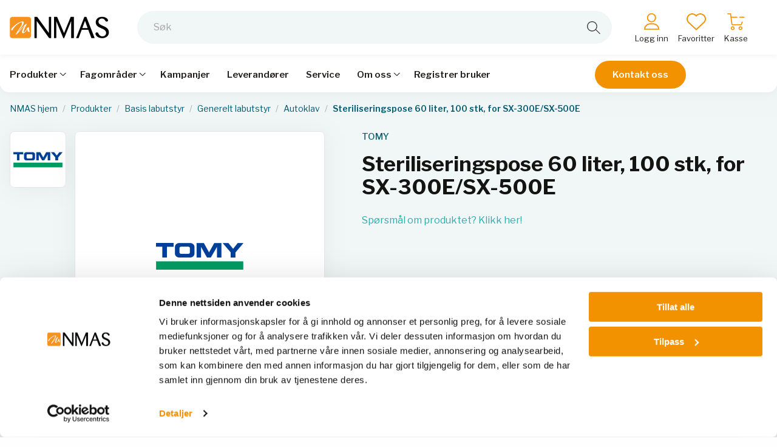

--- FILE ---
content_type: text/html; charset=utf-8
request_url: https://www.nmas.no/produkter/basis-labutstyr/generelt-labutstyr/autoklav/steriliseringspose-60-liter-100-stk-for-sx-300e-sx-500e?selectedVariant=TOMDAB-60L
body_size: 64284
content:

<!DOCTYPE html>
<html lang="nb">
<head>
    
<meta name="google-site-verification" content="u7L5q55BbQGVaRNjE98DTAHQLfVBOrH0pK27-bVx9eQ" />


<meta charset="utf-8" />
<meta name="viewport" content="width=device-width, initial-scale=1.0" />
<title>Steriliseringspose 60 liter, 100 stk, for SX-300E/SX-500E Nerliens Meszansky AS</title>
<link rel="stylesheet" type="text/css" href="/ui/css/site.min.css?v=plkV5Xh0EZoyTwINXnFkG1X-yvOmPv0oMQ_j0pRpvYs" />
    <link rel="apple-touch-icon" href="/storage/259AA8E31176DF50481FE72A0BADD05184D6128F4F99263A31CA9810F2B0C604/a7bfe259e2b44d65a08892496ca4e80b/180-180-1-Png.Png/media/86ca27946deb4eb2aa1d367fe97c50ac/be75e1d1f7c94d5f8859761d07af8e99.192-192-1-png.png" type="" />
    <link rel="icon" href="/storage/20A19CE0B262C29D784A8D4A4F6883F3611E044502D836F817C6FCDB3C426811/a7bfe259e2b44d65a08892496ca4e80b/192-192-1-Png.Png/media/86ca27946deb4eb2aa1d367fe97c50ac/be75e1d1f7c94d5f8859761d07af8e99.192-192-1-png.png" type="image/png" />
    <link rel="icon" href="/storage/7BA9D0E0BE91F4FD566841A5E14F3E48327C06C1422C1CCD4C58693AF719E865/a7bfe259e2b44d65a08892496ca4e80b/96-96-1-Png.Png/media/86ca27946deb4eb2aa1d367fe97c50ac/be75e1d1f7c94d5f8859761d07af8e99.192-192-1-png.png" type="image/png" />
    <link rel="icon" href="/storage/93F26E0132077A7D3E21E525C779AF94D3CD9C4EAA2FC2FDDB9F234D6888E8DF/a7bfe259e2b44d65a08892496ca4e80b/32-32-1-Png.Png/media/86ca27946deb4eb2aa1d367fe97c50ac/be75e1d1f7c94d5f8859761d07af8e99.192-192-1-png.png" type="image/png" />
    <link rel="icon" href="/storage/E908D56A9F80123C7960267FE618059CB4FA7C6594769295B7D7939ECF3C36A9/a7bfe259e2b44d65a08892496ca4e80b/16-16-1-Png.Png/media/86ca27946deb4eb2aa1d367fe97c50ac/be75e1d1f7c94d5f8859761d07af8e99.192-192-1-png.png" type="image/png" />
    <link rel="shortcut icon" href="/storage/02EB01B13366EDFD58B22B51BE334576E1AF6D5D366E0D74ACBC8CCEA1D10CC5/a7bfe259e2b44d65a08892496ca4e80b/16-16-1-Png.Icon/media/86ca27946deb4eb2aa1d367fe97c50ac/be75e1d1f7c94d5f8859761d07af8e99.192-192-1-png.ico" type="" />

    <link rel="canonical" href="https://www.nmas.no/produkter/basis-labutstyr/generelt-labutstyr/autoklav/steriliseringspose-60-liter-100-stk-for-sx-300e-sx-500e" />

    <meta name="robots" content="index,follow" />
    <meta name="generator" content="Litium" />
    <meta property="og:title" content="Steriliseringspose 60 liter, 100 stk, for SX-300E/SX-500E" />
    <meta property="og:type" content="website" />
    <meta property="og:image" content="https://www.nmas.no/storage/0EEAA4D869DC076068B44E1B92332C6FA5B95987860730D588F660A9E40BC809/7cc6b3c9b82e4f1f903139c66815174f/png/media/bc106c5cb4e84077b0f86f7277627920/Tomy.png" />
    <meta property="og:image:secure_url" content="https://www.nmas.no/storage/0EEAA4D869DC076068B44E1B92332C6FA5B95987860730D588F660A9E40BC809/7cc6b3c9b82e4f1f903139c66815174f/png/media/bc106c5cb4e84077b0f86f7277627920/Tomy.png" />
    <meta property="og:image" content="https://www.nmas.no/storage/509AD514185A2416742BD1000128A4A871598D5D015E4A3E9459CA93ED2738B0/cf8b674c09ff46859cd935c6cd6560df/svg/media/72539363a3d04d62af352cb94f5bb3d6/logo-c-black.svg" />
    <meta property="og:image:secure_url" content="https://www.nmas.no/storage/509AD514185A2416742BD1000128A4A871598D5D015E4A3E9459CA93ED2738B0/cf8b674c09ff46859cd935c6cd6560df/svg/media/72539363a3d04d62af352cb94f5bb3d6/logo-c-black.svg" />
    <meta property="og:url" content="https://www.nmas.no/produkter/basis-labutstyr/generelt-labutstyr/autoklav/steriliseringspose-60-liter-100-stk-for-sx-300e-sx-500e" />
    <meta property="og:description" content=" " />
    <meta property="og:locale" content="nb_NO" />
    <meta property="og:site_name" content="Nerliens Meszansky AS" />

<script type="text/javascript">
window.dataLayer = window.dataLayer || [];
function gtag(){window.dataLayer.push(arguments);}
</script>
<!-- Google Tag Manager --><script type="text/javascript">
(function(w){w.dataLayer = w.dataLayer || [];
})(window);
(function(w,d,s,l,i){w[l]=w[l]||[];w[l].push({'gtm.start':new Date().getTime(),event:'gtm.js'});var f=d.getElementsByTagName(s)[0],j=d.createElement(s),dl=l!='dataLayer'?'&l='+l:'';j.async=true;j.src='//www.googletagmanager.com/gtm.js?id='+i+dl;f.parentNode.insertBefore(j,f);})(window,document,'script','dataLayer','GTM-K9NSV97V');
</script><!-- End Google Tag Manager -->

    
    
<script type="text/javascript">
    window.localStorage.setItem('requestVerificationToken', 'CfDJ8FvpUDeAokpOt7RteB5Pd5kk0puwKDt4U5Rf4lCjdJLzzirPM4lbga_ffv-STBpCgYgfB1Q2fdwZ2c1-72quq07AHWtBRyo_2N20J2Fngzq-m1vrW5GGS6iKLyMRfzs85zs6BRke2fdYEIz3UxreR5c');
    window.__litium = window.__litium || {};
    window.__litium.requestContext = {"channelSystemId":"26b1f42b-110b-45fb-8ea3-38abb910212f","currentPageSystemId":"6fed9b2b-91d3-46ff-bd49-af58a47025bd","productCategorySystemId":"7779d68a-5af2-4b76-ab2d-f7b79a89fc1c","previewPageData":null};
    window.__litium.preloadState = window.__litium.preloadState || {};
    window.__litium.preloadState.cart = {"checkoutUrl":"/kasse","orderTotal":"0 NOK","quantity":"0","orderRows":[],"discountRows":[],"discount":"0 NOK","deliveryCost":"0 NOK","paymentCost":"0 NOK","grandTotal":"0 NOK","vat":"0 NOK","hasQuotationProduct":false,"hasCustomPricesPersmission":false,"systemId":"00000000-0000-0000-0000-000000000000"};
    window.__litium.preloadState.navigation = {"contentLinks":[{"attributes":null,"image":null,"name":"Produkter","url":"/produkter","disabled":false,"isSelected":true,"links":[{"attributes":null,"image":null,"name":"Basis labutstyr","url":"/produkter/basis-labutstyr","disabled":false,"isSelected":true,"links":[{"attributes":null,"image":null,"name":"Generelt labutstyr","url":"/produkter/basis-labutstyr/generelt-labutstyr","disabled":false,"isSelected":true,"links":[],"extraInfo":null,"iconName":null,"nestingLevel":2},{"attributes":null,"image":null,"name":"Inkubatorskap","url":"/produkter/basis-labutstyr/inkubatorskap","disabled":false,"isSelected":false,"links":[],"extraInfo":null,"iconName":null,"nestingLevel":2},{"attributes":null,"image":null,"name":"Kverner og møller","url":"/produkter/basis-labutstyr/kverner-og-moller","disabled":false,"isSelected":false,"links":[],"extraInfo":null,"iconName":null,"nestingLevel":2},{"attributes":null,"image":null,"name":"Prøvepreparering","url":"/produkter/basis-labutstyr/provepreparering","disabled":false,"isSelected":false,"links":[],"extraInfo":null,"iconName":null,"nestingLevel":2},{"attributes":null,"image":null,"name":"Hansker","url":"/produkter/basis-labutstyr/hansker","disabled":false,"isSelected":false,"links":[],"extraInfo":null,"iconName":null,"nestingLevel":2},{"attributes":null,"image":null,"name":"Kjøl og frys","url":"/produkter/basis-labutstyr/kjol-og-frys","disabled":false,"isSelected":false,"links":[],"extraInfo":null,"iconName":null,"nestingLevel":2},{"attributes":null,"image":null,"name":"Sentrifuger","url":"/produkter/basis-labutstyr/sentrifuger","disabled":false,"isSelected":false,"links":[],"extraInfo":null,"iconName":null,"nestingLevel":2},{"attributes":null,"image":null,"name":"Vannrensing","url":"/produkter/basis-labutstyr/vannrensing","disabled":false,"isSelected":false,"links":[],"extraInfo":null,"iconName":null,"nestingLevel":2},{"attributes":null,"image":null,"name":"Varmeskap og ovner","url":"/produkter/basis-labutstyr/varmeskap","disabled":false,"isSelected":false,"links":[],"extraInfo":null,"iconName":null,"nestingLevel":2},{"attributes":null,"image":null,"name":"Vekter","url":"/produkter/basis-labutstyr/vekter","disabled":false,"isSelected":false,"links":[],"extraInfo":null,"iconName":null,"nestingLevel":2},{"attributes":null,"image":null,"name":"Væskehåndtering","url":"/produkter/basis-labutstyr/vaeskehandtering","disabled":false,"isSelected":false,"links":[],"extraInfo":null,"iconName":null,"nestingLevel":2}],"extraInfo":null,"iconName":"magnifying-glass","nestingLevel":1},{"attributes":null,"image":null,"name":"Plast og glass i laboratoriet","url":"/produkter/plast-og-glass","disabled":false,"isSelected":false,"links":[{"attributes":null,"image":null,"name":"Filter til laboratorie bruk","url":"/produkter/plast-og-glass/filter","disabled":false,"isSelected":false,"links":[],"extraInfo":null,"iconName":null,"nestingLevel":2},{"attributes":null,"image":null,"name":"Flasker og begerglass","url":"/produkter/plast-og-glass/flasker-og-begerglass","disabled":false,"isSelected":false,"links":[],"extraInfo":null,"iconName":null,"nestingLevel":2},{"attributes":null,"image":null,"name":"Kuvetter","url":"/produkter/plast-og-glass/kyvetter","disabled":false,"isSelected":false,"links":[],"extraInfo":null,"iconName":null,"nestingLevel":2},{"attributes":null,"image":null,"name":"Lagring & stativer","url":"/produkter/plast-og-glass/lagring-stativer","disabled":false,"isSelected":false,"links":[],"extraInfo":null,"iconName":null,"nestingLevel":2},{"attributes":null,"image":null,"name":"Måleutstyr","url":"/produkter/plast-og-glass/maleutstyr","disabled":false,"isSelected":false,"links":[],"extraInfo":null,"iconName":null,"nestingLevel":2},{"attributes":null,"image":null,"name":"Pipettespisser","url":"/produkter/plast-og-glass/pipettespisser","disabled":false,"isSelected":false,"links":[],"extraInfo":null,"iconName":null,"nestingLevel":2},{"attributes":null,"image":null,"name":"Plater og skåler","url":"/produkter/plast-og-glass/plater-og-skaler","disabled":false,"isSelected":false,"links":[],"extraInfo":null,"iconName":null,"nestingLevel":2},{"attributes":null,"image":null,"name":"Rør","url":"/produkter/plast-og-glass/ror","disabled":false,"isSelected":false,"links":[],"extraInfo":null,"iconName":null,"nestingLevel":2},{"attributes":null,"image":null,"name":"Trakter","url":"/produkter/plast-og-glass/trakter","disabled":false,"isSelected":false,"links":[],"extraInfo":null,"iconName":null,"nestingLevel":2}],"extraInfo":null,"iconName":"lab-glass","nestingLevel":1},{"attributes":null,"image":null,"name":"Kjemi og industri","url":"/produkter/kjemi-og-industri","disabled":false,"isSelected":false,"links":[{"attributes":null,"image":null,"name":"Partikkelanalyse","url":"/produkter/kjemi-og-industri/partikkelanalyse","disabled":false,"isSelected":false,"links":[],"extraInfo":null,"iconName":null,"nestingLevel":2},{"attributes":null,"image":null,"name":"Kromatografi","url":"/produkter/kjemi-og-industri/kromatografi","disabled":false,"isSelected":false,"links":[],"extraInfo":null,"iconName":null,"nestingLevel":2},{"attributes":null,"image":null,"name":"Materialtesting","url":"/produkter/kjemi-og-industri/materialtesting","disabled":false,"isSelected":false,"links":[],"extraInfo":null,"iconName":null,"nestingLevel":2},{"attributes":null,"image":null,"name":"Næringsmiddel","url":"/produkter/kjemi-og-industri/naeringsmiddel","disabled":false,"isSelected":false,"links":[],"extraInfo":null,"iconName":null,"nestingLevel":2},{"attributes":null,"image":null,"name":"Syntese","url":"/produkter/kjemi-og-industri/syntese","disabled":false,"isSelected":false,"links":[],"extraInfo":null,"iconName":null,"nestingLevel":2},{"attributes":null,"image":null,"name":"Rotasjonsfordampere","url":"/produkter/kjemi-og-industri/rotasjonsfordampere","disabled":false,"isSelected":false,"links":[],"extraInfo":null,"iconName":null,"nestingLevel":2},{"attributes":null,"image":null,"name":"Pumper","url":"/produkter/kjemi-og-industri/pumper","disabled":false,"isSelected":false,"links":[],"extraInfo":null,"iconName":null,"nestingLevel":2},{"attributes":null,"image":null,"name":"Chillere","url":"/produkter/kjemi-og-industri/chillere","disabled":false,"isSelected":false,"links":[],"extraInfo":null,"iconName":null,"nestingLevel":2},{"attributes":null,"image":null,"name":"Sirkulasjonstermostater","url":"/produkter/kjemi-og-industri/sirkulasjonstermostater","disabled":false,"isSelected":false,"links":[],"extraInfo":null,"iconName":null,"nestingLevel":2},{"attributes":null,"image":null,"name":"Vakuumpumper","url":"/produkter/kjemi-og-industri/vakuumpumper","disabled":false,"isSelected":false,"links":[],"extraInfo":null,"iconName":null,"nestingLevel":2}],"extraInfo":null,"iconName":"molecule","nestingLevel":1},{"attributes":null,"image":null,"name":"Livsvitenskap","url":"/produkter/livsvitenskap","disabled":false,"isSelected":false,"links":[{"attributes":null,"image":null,"name":"Biobank","url":"/produkter/livsvitenskap/biobank","disabled":false,"isSelected":false,"links":[],"extraInfo":null,"iconName":null,"nestingLevel":2},{"attributes":null,"image":null,"name":"Cellebiologi","url":"/produkter/livsvitenskap/cellebiologi","disabled":false,"isSelected":false,"links":[],"extraInfo":null,"iconName":null,"nestingLevel":2},{"attributes":null,"image":null,"name":"Flowcytometri","url":"/produkter/livsvitenskap/flowcytometri","disabled":false,"isSelected":false,"links":[],"extraInfo":null,"iconName":null,"nestingLevel":2},{"attributes":null,"image":null,"name":"Mikrobiologi","url":"/produkter/livsvitenskap/mikrobiologi","disabled":false,"isSelected":false,"links":[],"extraInfo":null,"iconName":null,"nestingLevel":2},{"attributes":null,"image":null,"name":"Molekylærbiologi","url":"/produkter/livsvitenskap/molekylaerbiologi","disabled":false,"isSelected":false,"links":[],"extraInfo":null,"iconName":null,"nestingLevel":2}],"extraInfo":null,"iconName":"dna","nestingLevel":1},{"attributes":null,"image":null,"name":"Sykehuslab","url":"/produkter/sykehuslab","disabled":false,"isSelected":false,"links":[{"attributes":null,"image":null,"name":"Biobank og -systemer","url":"/produkter/sykehuslab/biobank-og-systemer","disabled":false,"isSelected":false,"links":[],"extraInfo":null,"iconName":null,"nestingLevel":2},{"attributes":null,"image":null,"name":"Blodbank og transfusjonsmedisin","url":"/produkter/sykehuslab/blodbank-og-transfusjonsmedisin","disabled":false,"isSelected":false,"links":[],"extraInfo":null,"iconName":null,"nestingLevel":2},{"attributes":null,"image":null,"name":"Klinisk flowcytometri","url":"/produkter/sykehuslab/klinisk-flowcytometri","disabled":false,"isSelected":false,"links":[],"extraInfo":null,"iconName":null,"nestingLevel":2},{"attributes":null,"image":null,"name":"Genetikk","url":"/produkter/sykehuslab/genetikk","disabled":false,"isSelected":false,"links":[],"extraInfo":null,"iconName":null,"nestingLevel":2},{"attributes":null,"image":null,"name":"Mikrobiologi sykehus","url":"/produkter/sykehuslab/mikrobiologi-sykehus","disabled":false,"isSelected":false,"links":[],"extraInfo":null,"iconName":null,"nestingLevel":2},{"attributes":null,"image":null,"name":"Patologi","url":"/produkter/sykehuslab/patologi","disabled":false,"isSelected":false,"links":[],"extraInfo":null,"iconName":null,"nestingLevel":2},{"attributes":null,"image":null,"name":"Radiologi og nukleærmedisin","url":"/produkter/sykehuslab/radiologi-og-nukleaermedisin","disabled":false,"isSelected":false,"links":[],"extraInfo":null,"iconName":null,"nestingLevel":2}],"extraInfo":null,"iconName":"lab-glass-tube","nestingLevel":1},{"attributes":null,"image":null,"name":"Nukleær, strålevern, beredskap, dosimetri","url":"/produkter/nukleaer-stralevern-beredskap-dosimetri","disabled":false,"isSelected":false,"links":[{"attributes":null,"image":null,"name":"Nukleær medisin","url":"/produkter/nukleaer-stralevern-beredskap-dosimetri/nuklearmedisin","disabled":false,"isSelected":false,"links":[],"extraInfo":null,"iconName":null,"nestingLevel":2},{"attributes":null,"image":null,"name":"Persondosimetri","url":"/produkter/nukleaer-stralevern-beredskap-dosimetri/persondosimetri","disabled":false,"isSelected":false,"links":[],"extraInfo":null,"iconName":null,"nestingLevel":2},{"attributes":null,"image":null,"name":"Overvåkning","url":"/produkter/nukleaer-stralevern-beredskap-dosimetri/overvakning","disabled":false,"isSelected":false,"links":[],"extraInfo":null,"iconName":null,"nestingLevel":2},{"attributes":null,"image":null,"name":"Strålevern","url":"/produkter/nukleaer-stralevern-beredskap-dosimetri/stralevern","disabled":false,"isSelected":false,"links":[],"extraInfo":null,"iconName":null,"nestingLevel":2},{"attributes":null,"image":null,"name":"Kalibreringskilder","url":"/produkter/nukleaer-stralevern-beredskap-dosimetri/kalibreringskilder","disabled":false,"isSelected":false,"links":[],"extraInfo":null,"iconName":null,"nestingLevel":2},{"attributes":null,"image":null,"name":"Radonmåling","url":"/produkter/nukleaer-stralevern-beredskap-dosimetri/radonmaling","disabled":false,"isSelected":false,"links":[],"extraInfo":null,"iconName":null,"nestingLevel":2}],"extraInfo":null,"iconName":"atom","nestingLevel":1}],"extraInfo":null,"iconName":null,"nestingLevel":0},{"attributes":null,"image":null,"name":"Fagområder","url":"/fagomrade","disabled":false,"isSelected":false,"links":[{"attributes":null,"image":null,"name":"Fagområder","url":null,"disabled":false,"isSelected":false,"links":[{"attributes":null,"image":null,"name":"Cellebiologi","url":"/fagomrade/Cellebiologi","disabled":false,"isSelected":false,"links":[],"extraInfo":null,"iconName":null,"nestingLevel":2},{"attributes":null,"image":null,"name":"Molekylærbiologi","url":"/fagomrade/molekylaerbiologi","disabled":false,"isSelected":false,"links":[],"extraInfo":null,"iconName":null,"nestingLevel":2},{"attributes":null,"image":null,"name":"Syntese","url":"/fagomrade/syntese","disabled":false,"isSelected":false,"links":[],"extraInfo":null,"iconName":null,"nestingLevel":2},{"attributes":null,"image":null,"name":"Kundecaser","url":"/fagomrade/kundecaser","disabled":false,"isSelected":false,"links":[],"extraInfo":null,"iconName":null,"nestingLevel":2}],"extraInfo":null,"iconName":null,"nestingLevel":1}],"extraInfo":null,"iconName":null,"nestingLevel":0},{"attributes":null,"image":null,"name":"Kampanjer","url":"/kampanjer-hos-nmas","disabled":false,"isSelected":false,"links":[],"extraInfo":null,"iconName":null,"nestingLevel":0},{"attributes":null,"image":null,"name":"Leverandører","url":"/leverandorer","disabled":false,"isSelected":false,"links":[],"extraInfo":null,"iconName":null,"nestingLevel":0},{"attributes":null,"image":null,"name":"Service","url":"/service","disabled":false,"isSelected":false,"links":[],"extraInfo":null,"iconName":null,"nestingLevel":0},{"attributes":null,"image":null,"name":"Om oss","url":"/om-nmas/om-nmas","disabled":false,"isSelected":false,"links":[{"attributes":null,"image":null,"name":"Om oss","url":null,"disabled":false,"isSelected":false,"links":[{"attributes":null,"image":null,"name":"Om NMAS","url":"/om-nmas/om-nmas","disabled":false,"isSelected":false,"links":[],"extraInfo":null,"iconName":null,"nestingLevel":2},{"attributes":null,"image":null,"name":"Bli kjent med oss","url":"/om-nmas/bli-kjent-med-oss","disabled":false,"isSelected":false,"links":[],"extraInfo":null,"iconName":null,"nestingLevel":2}],"extraInfo":null,"iconName":null,"nestingLevel":1}],"extraInfo":null,"iconName":null,"nestingLevel":0},{"attributes":null,"image":null,"name":"Registrer bruker","url":"/registrer-deg-som-bruker","disabled":false,"isSelected":false,"links":[],"extraInfo":null,"iconName":null,"nestingLevel":0}],"topLevelOpen":false};
    window.__litium.preloadState.myPage = {"persons":{},"addresses":{},"orders":{"currentPage":1},"ordersForApprover":{"currentPage":1},"isBusinessCustomer":false,"hasApproverRole":false};
    window.__litium.preloadState.favorites = {"id":null,"articleNos":[]};

    window.__litium.constants = {
        role: {
            approver: "OrderApprover",
            buyer: "OrderPlacer",
        },
        countries: [{"text":"Norway","value":"NO","selected":false}],
        checkoutMode: {
            privateCustomers: 2,
            companyCustomers: 4,
            both: 1
        },
    };
    window.__litium.quickSearchUrl = "/sokeresultat";
    window.__litium.translation = {"nmas.product.table.header.price":"Pris eks. mva.","nmas.checkout.shippingandpayment.shipping.title":"Fraktkostnader beregnes ved levering i henhold til gjeldende avtale.","mypage.person.email":"E-post","checkout.terms.acceptterms":"Jeg har lest og aksepterer","nmas.orderdetail.paymentcost":"Gebyr","nmas.orderdetails.canceledit":"Avbryt","nmas.orderdetails.edit":"Rediger","checkout.order.productstotal":"Produkter","validation.invalid.number":"","validation.phone":"Telefon","checkout.customerinfo.personalnumberfirstpart":"Personnummer","nmas.checkout.customerinfo.phonenumber":"Telefon","mypage.person.phone":"Telefon","checkout.cart.header.price":"Pris eks. mva.","checkout.customerinfo.cellphone":"Telefon","checkout.cart.total":"Totalt","orderdetail.firstname":"Fornavn","checkout.customerinfo.companyname":"Bedriftsnavn","nmas.orderlist.column.litiumordernr":"Order nr","checkout.cart.title":"Handlekurv","general.print":"Skriv ut","mypage.person.role":"Rolle","orderdetail.email":"E-post","mypage.login.title":"Innloggingsopplysninger","nmas.favorites.nofavorites":"Du har ingen favorittprodukter","orderdetail.column.price":"Pris","mypage.address.subtitle":"Adresser","nmas.checkout.placeorder":"Bekrefte og kjøp","nmas.product.table.header.articleno":"Produktnummer","nmas.checkout.cart.contains.quotation.product":"Du har produkter i handlekurven som ikke er tilgjengelige for direkte kjøp i nettbutikken - bekreft tilbudsforespørselen din ved å klikke \"Be om tilbud\" nedenfor. ","checkout.customerinfo.businesscustomer":"Bedriftskunde?","nmas.quicksearchheader.match":"Nøyaktig treff","orderlist.column.grandtotal":"Totalt","nmas.orderdetail.expected.delivery.date":"Forventet levering","nmas.bulkaddtocart.result.boolean.false":"Nei","nmas.checkout.custompricediscount.discount":"Rabatt (%)","mypage.person.addtitle":"Legg til","orderdetail.discount":"Rabatt","mypage.person.edittitle":"Endre","checkout.order.vat":"MVA","orderdetail.orderdate":"Ordredato","nmas.product.price.on.request":"Be om tilbud","validation.required":"Obligatorisk","orderdetail.deliverydate":"Leveringsdato","checkout.customerinfo.personalnumbersecondpart":"","mypage.address.add":"Legg til","checkout.continue":"Fortsett","nmas.checkout.subtitle":"Se igjennom bestillingen din","nmas.orderlist.name":"Navn","nmas.checkout.customerinfo.billingaddress.title":"Fakturaadresse","orderdetail.organizationname":"Firmanavn","validation.mobilephone":"Mobil","nmas.mypage.orderapprover.title":"Godkjenninger","nmas.orderlist.column.ordernr":"Visma ordrenr.","general.select":"Velg","checkout.customerinfo.privatecustomer":"Privatkunde","nmas.bulkaddtocart.heading.result":"Resultat","general.cancel":"Avbryt","orderdetail.paymentmethod":"Betalingsmetode","checkout.usecampaigncode":"Bruk","mypage.order.title":"Ordrehistorikk","mypage.person.subtitle":"Personer i selskapet","nmas.orderdetails.heading.deliveryaddress":"Leveringsadresse","nmas.checkout.customerinfo.select.recipient.title":"Velg varemottaker","checkout.customerinfo.title":"Kundeopplysninger","nmas.orderdetails.heading.ordercomment":"Ordrekommentar","general.save":"Lagre","orderlist.noorderfound":"Det finnes ingen ordrer","checkout.usediscountcode":"Bruk","filter.showmore":"Vis mer","nmas.checkout.customerinfo.phonenumber.placeholder":"Telefon","nmas.navigation.mobile.title":"Meny","nmas.checkout.customerinfo.recipient":"Varemottaker","nmas.product.price.login":"Logg inn for å se priser","checkout.customerinfo.reference":"Referanse","nmas.orderdetails.heading.orderdetails":"Ordredetaljer","nmas.product.table.activefilters.label":"Aktive filtre","orderdetail.customernumber":"Kundenummer","nmas.punchout.buttonseparator.text":"eller","nmas.favorites.header.quantity":"Antall","checkout.order.deliverycost":"Leveringskostnad","orderdetail.orderreference":"Referanse","checkout.customerinfo.zipcode":"Postnummer","nmas.checkout.customizemessagetoorderapprover.description":"Her kan du tilpasse meldingen som sendes til ordre godkjenneren.","mypage.info.title":"Mine opplysninger","nmas.category.filter":"Filter","orderdetail.grandtotal":"Totalt","nmas.quicksearchheader.categories":"Kategorier","nmas.orderdetails.edit.editcomment":"Rediger ordrekommentar","nmas.product.table.header.accessories":"Tilbehør / forbruk","nmas.checkout.customerinfo.name":"Navn","mypage.address.title":"Adresser","nmas.checkout.customerinfo.select.recipient":"Velge en annen varemottaker enn kontaktpersonen","nmas.productlist.mode.list":"Liste","nmas.orderdetail.ordertotal.exvat":"Totalt ekskl. moms","checkout.customerinfo.address":"Adresse","nmas.product.table.filter.campaign.label":"Kampanje","nmas.favorites.addalltocart.label":"Legg alt i handlekurven","nmas.checkout.shippingandpayment.payment.title":"Betaling for bestillingen skjer med faktura.","checkout.order.discount":"Rabatt","orderdetail.lastname":"Etternavn","nmas.favorites.header.price":"Pris","facet.header.categories":"Kategorier","nmas.product.table.header.inventory":"Lagerstatus","general.reorder":"Legg produkter i handlekurven","nmas.product.table.header.articledescription":"Varebeskrivelse","nmas.checkout.customerinfo.lastname.placeholder":"Etternavn","mypage.person.title":"Personer","orderdetail.column.quantity":"Antall","checkout.order.total":"Totalt","nmas.productlist.mode.grid":"Galleri","nmas.punchout.checkout.sendtoprocurement":"Send til innkjøpssystem","search.yourfilter":"Dine filtre","nmas.punchout.button.continuewithquotation":"Fortsett med prisforespørsel","orderdetail.phone":"Telefon","nmas.checkout.customizemessagetoorderapprover.title":"Melding til ordre godkjenner","orderdetail.column.total":"Totalt","nmas.checkout.customerinfo.customerreference":"Rekvisisjonsnr. / ref.","checkout.terms.acceptTermsOfCondition":"Jeg har lest og aksepterer","minicart.checkout":"Kasse","orderlist.showonlymyorders":"Vis kun mine ordrer","nmas.punchout.quotationproductwarning.text":"Du har prisforespørselprodukter i handlekurven og kan derfor ikke sende disse til innkjøpssystemet. Velg om du vil fortsette med Punchout og fjerne disse varene fra handlekurven, eller om du vil sende som en prisforespørsel i stedet.","checkout.customerinfo.clicktologin":"Klikk for å logge inn.","nmas.bulkaddtocart.tableheading.articlenumber":"Artikkelnummer","nmas.punchout.button.actioncancel":"Avbryt","orderdetail.deliverymethod":"Leveringsmetode","nmas.checkout.customerinfo.firstname":"Fornavn","checkout.payment.title":"Betalingsmetode","checkout.customerinfo.country.placeholder":"Velg et land","nmas.orderdetail.organizationnumber":"Organisasjonsnummer","mypage.person.lastname":"Etternavn","nmas.product.internal.toggle.label":"Skjul interne produkter","approve.label":"Godkjenn","mypage.person.add":"Legg til","nmas.quicksearchheader.resultitem.articlenr.label":"Art. nr","nmas.checkout.customerinfo.emailaddress.placeholder":"E-post","checkout.customerinfo.showAlternativeAddress":"Alternativ leveringsadresse","nmas.bulkaddtocart.button.reset":"Nullstill","orderlist.column.content":"Innhold","nmas.checkout.cart.total.hasquotationproduct":"Totalt (kun produkter med pris)","nmas.product.pricefrom":"Pris fra","orderlist.item":"og {0} annen produkt","nmas.checkout.custompricediscount":"Legg til prosentvis rabatt","checkout.edit":"Endre","mypage.address.country":"Land","orderdetail.information":"Informasjon","checkout.customerinfo.city":"By","tooltip.reordered":"Produktene er lagt i handlekurven.","facet.header.filter":"Filtrer","nmas.favorites.articlenr.label":"Artikel nr:","nmas.checkout.shippingandpayment.title":"Levering og betaling","nmas.checkout.customerinfo.name.placeholder":"Navn","general.search":"Søk","orderdetail.backtoorderlist":"Tilbake til ordrehistorikken","nmas.checkout.customerinfo.edit":"Redigere","nmas.checkout.customerinfo.email":"E-post","nmas.checkout.customerinfo.firstname.placeholder":"Fornavn","mypage.address.edittitle":"Endre","orderdetail.organizationnumber":"Organisasjonsnummer","facet.header.sortCriteria":"Sorter","nmas.checkout.title":"Kasse","nmas.searchresult.categories.label.showmore":"Vis mer ({count})","nmas.checkout.customerinfo.customerreference.title":"Rekvisisjonsnr. / ref.","orderlist.column.status":"Status","nmas.orderdetail.backtoorderstoapprove":"Tilbake til godkjenninger","nmas.checkout.custompricediscount.customprice":"Tilbudspris","nmas.checkout.error.register.new.org":"Logg inn med en organisasjonstilknytning for å få tilgang til kassen","nmas.checkout.orderplacer.text":"Du har ikke tillatelse til å godkjenne bestillinger. Bestillingen din må godkjennes av en ordreansvarlig i organisasjonen din.","checkout.placeorder":"Bekreft","orderdetail.deliveryaddress":"Leveringsadresse","checkout.customerinfo.existingcustomer":"Allerede kunde?","nmas.product.table.header.additionalinfo":"Tilleggsinfo","nmas.mypage.orderapprover.reject":"Avvise","mypage.person.role.approver":"Ordregodkjenner","nmas.product.price.outofstock":"-","checkout.cart.empty":"Handlekurven din er tom.","nmas.product.table.consumablesandaccessories":"Forbruk & tilbehør til","nmas.product.table.header.accessories.open":"Åpne","nmas.checkout.cart.articlenumber":"Produktnummer: ","checkout.order.title":"Din bestilling","mypage.address.postnumber":"Postnummer","nmas.punchout.button.actionproceed":"Fortsett","minicart.numberofproduct":"produkter","checkout.order.message":"Melding til kundeservice","nmas.product.buy":"Kjøp","nmas.search.nohit":"Ingen treff","nmas.quicksearchheader.pages":"Sider","mypage.address.city":"By","checkout.customerinfo.country":"Land","checkout.cart.header.quantity":"Antall","nmas.checkout.customerinfo.customerreference.placeholder":"Rekvisisjonsnr. / ref.","nmas.punchout.warning.proceedwithquotation":"Dette vil avslutte Punchout-sesjonen, ønsker du å fortsette?","nmas.punchout.button.continuewithpunchout":"Fortsett med Punchout","nmas.checkout.order.message.placeholder":"Skriv melding her","orderdetail.column.articlenumber":"Produktnummer","checkout.discountcode":"Kampanjekode","validation.unique":"Verdien er ikke unik","mypage.address.addtitle":"Legg til","nmas.product.table.header.quantity":"Ant.","orderdetail.ordernumber":"Ordrenummer","nmas.searchresult.categories.label.showless":"Vis mindre","nmas.orderdetail.reference":"Referanse","nmas.cart.toast.added":"Lagt til","nmas.checkout.customerinfo.lastname":"Etternavn","tooltip.addedtocart":"Produktet er lagt i handlekurven","checkout.title":"Kasse","nmas.bulkaddtocart.tableheading.addedtocart":"Lagt i handlekurv","validation.checkrequired":"Vennligst aksepter vilkårene.","checkout.order.paymentcost":"Gebyr (0 ved ordre over NOK 1000)","checkout.customerinfo.companyaddress.placeholder":"Velg en adresse","mypage.person.role.buyer":"Ordrelegger","filter.showless":"Vis mindre","orderlist.column.orderdate":"Ordredato","checkout.customerinfo.phonenumber":"Telefon","nmas.login.selectorganization":"Velg firma","checkout.order.grandTotal":"Totalt inkludert moms","nmas.checkout.cart.contains.both.producttypes":"Be om tilbud eller bestill direkte.","nmas.checkout.custompricediscount.use":"Bruk","nmas.quicksearchheader.brands":"Leverandører","nmas.checkout.customerinfo.contact":"Kontaktperson","nmas.bulkaddtocart.button.close":"Lukk","nmas.product.internal.pricehidden.note":"Pris skjult for kunde","checkout.cart.header.total":"Totalt","nmas.checkout.error.missing.organization":"Du tilhører ikke noen organisasjon","nmas.checkout.customerinfo.additionalinfo":"Ytterligere bestillingsinformasjon","tooltip.approvedorder":"Godkjenn ordre","nmas.navigation.home.title":"Kategorier","nmas.checkout.customizemessagetoorderapprover.help":"Du kan bruke følgende tagger i e-posten: {ORDERID}, {ORDERPLACER}, {PHONENUMBER}, {EMAIL} og {ROLE}","orderdetail.orderstatus":"Ordrestatus","nmas.bulkaddtocart.tableheading.message":"Melding","nmas.orderlist.orderstatus.label.partdelivered":"Delvis levert","nmas.checkout.customerinfo.addresses":"Adresser","minicart.total":"Totalt","checkout.customerinfo.email":"E-post","nmas.orderlist.column.contactperson":"Varemottaker","orderlist.items":"og {0} andre produkter","nmas.quicksearchheader.products":"Produkter","general.ok":"OK","orderdetail.mobilephone":"Mobilnummer","nmas.checkout.customerinfo.deliveryaddress.title":"Leveringsadresse","checkout.customerinfo.firstname":"Fornavn","nmas.orderdetails.heading.invoiceaddress":"Fakturaadresse","nmas.punchout.warning.proceedwithpunchout":"Dette vil fjerne prisforespørselprodukter fra handlekurven, ønsker du å fortsette?","checkout.terms.link":"vilkårene","mypage.address.address":"Adresse","nmas.product.table.header.login":"Logg inn","checkout.customerinfo.lastname":"Etternavn","validation.personalnumber":"Personnummer","nmas.checkout.placequotation":"Be om tilbud","validation.emailinused":"Denne e-postadressen er allerede registrert. Vennligst prøv en annen.","checkout.campaigncode":"Kampanjekode","nmas.orderlist.orderstatus.label.delivered":"Sendt","checkout.customerinfo.personalnumber":"Personnummer","nmas.orderlist.column.customerreference":"Rekvisisjonsnr. / ref.","validation.invalidusername":"Brukernavnet er ikke gyldig","nmas.bulkaddtocart.button.showbulkform":"Legg til flere i handlekurv","mypage.address.phonenumber":"Telefon","checkout.cart.compaignprice":"Kampanjepris","checkout.delivery.title":"Leveringsmetode","nmas.bulkaddtocart.button.addtocart":"Legg i handlekurv","validation.email":"E-postadressen er ikke gyldig","checkout.customerinfo.careof":"c/o","orderdetail.ordertotalvat":"Moms","mypage.person.firstname":"Fornavn","nmas.checkout.customizemessagetoorderapprover.subject.inputlabel":"E-postemne","nmas.login.selectorganization.results.info.item":"Og {x} andre organisasjoner (søk)","nmas.bulkaddtocart.form.description":"Her kan du legge til flere produkter i handlekurven ved å bruke artikkelnumre, 1 artikkelnummer per rad.","checkout.customerinfo.signupandlogin":"Registrer deg og logg inn","nmas.orderdetails.edit.editcustomerreference":"Rediger kundereferanse","mypage.person.name":"Navn","checkout.login.to.placeorder":"Logg inn for å legge inn bestilling","orderdetail.column.products":"Produkter","nmas.orderdetails.savechanges":"Lagre endringer","general.remove":"Fjern","nmas.orderlist.orderstatus.label.pending":"Behandles","nmas.bulkaddtocart.result.boolean.true":"Ja","nmas.product.pricerequest.text":"Be om tilbud"};
    window.__litium.priceFormatting = {"currency":"NOK","currencySymbol":"NOK","decimals":0.0,"position":"RightWithPadding","thousandGroupSeparator":null,"decimalSeparator":","};
    window.__litium.variables = { rowOffsetTop: 0 }

    const userInfo = null;
    if (userInfo) {
        window.dataLayer = window.dataLayer || [];
        window.dataLayer.push(userInfo);
    }
</script>
</head>
    <body>
        <svg xmlns="http://www.w3.org/2000/svg" style="display:none;">
    <symbol id="atom" width="0.9047em" height="1em" viewBox="0 0 38 42" fill="none">
        <path d="M21.2632 20.7153C21.2632 22.1438 20.1099 23.3525 18.6271 23.3525C17.1443 23.3525 15.991 22.1988 15.991 20.7153C15.991 19.2319 17.1443 18.0781 18.6271 18.0781C20.1099 18.0781 21.2632 19.2319 21.2632 20.7153Z" fill="currentColor"/>
        <path d="M18.682 41.5357C13.4647 41.5357 9.56543 32.5802 9.56543 20.7678C9.56543 8.95544 13.4647 0 18.682 0C23.8993 0 27.7985 8.95544 27.7985 20.7678C27.7985 32.5802 23.8993 41.5357 18.682 41.5357ZM18.682 2.14271C15.3868 2.14271 11.7622 9.77957 11.7622 20.7129C11.7622 31.6462 15.3868 39.2831 18.682 39.2831C21.9771 39.2831 25.6017 31.6462 25.6017 20.7129C25.6017 9.77957 21.9771 2.14271 18.682 2.14271Z" fill="currentColor"/>
        <path d="M30.2698 33.8987C25.8214 33.8987 19.7803 31.9208 14.0687 28.6793C3.79892 22.7456 -1.96756 14.889 0.613622 10.3838C1.32757 9.12014 3.03005 7.63672 6.98421 7.63672C10.9384 7.63672 17.4737 9.61461 23.1853 12.8561C27.8534 15.5483 31.8075 18.8448 34.3887 22.1412C37.1347 25.7124 37.9585 28.899 36.6404 31.1516C35.9265 32.4153 34.224 33.8987 30.2698 33.8987ZM7.03913 9.77943C4.78746 9.77943 3.19481 10.3838 2.5907 11.4277C0.943135 14.2846 5.72108 21.2622 15.222 26.7014C20.6041 29.7781 26.2058 31.6461 30.3247 31.6461C34.4436 31.6461 34.1691 31.0417 34.7732 29.9978C35.5969 28.5694 34.8281 26.152 32.6862 23.4049C30.3247 20.3282 26.5353 17.2515 22.1418 14.6692C16.7598 11.5925 11.158 9.72448 7.03913 9.72448V9.77943Z" fill="currentColor"/>
        <path d="M7.03919 33.8987C3.08503 33.8987 1.38254 32.4153 0.668599 31.1516C-0.649454 28.899 0.174329 25.6575 2.92027 22.1412C5.44654 18.8448 9.45562 15.5483 14.1237 12.8561C19.8353 9.55967 25.8764 7.63672 30.3248 7.63672C34.7732 7.63672 35.9814 9.12014 36.6954 10.3838C39.2766 14.889 33.5101 22.7456 23.2403 28.6793C17.5287 31.9758 11.4876 33.8987 7.03919 33.8987ZM30.2699 9.77943C26.2059 9.77943 20.5492 11.6474 15.1672 14.7242C10.7188 17.3064 6.98427 20.3831 4.62276 23.4598C2.48092 26.2069 1.71206 28.6243 2.53584 30.0528C3.13995 31.0967 4.7326 31.7011 6.98427 31.7011C11.0483 31.7011 16.7049 29.833 22.087 26.7563C31.5879 21.2622 36.3659 14.2846 34.7183 11.4826C34.1142 10.4387 32.5215 9.83437 30.2699 9.83437V9.77943Z" fill="currentColor"/>
    </symbol>

    <symbol id="user" width="0.875em" height="1em" viewBox="0 0 21 24" fill="none">
        <path d="M10.325 0C13.7413 0 16.52 2.7794 16.52 6.19499C16.52 9.61059 13.7413 12.39 10.325 12.39C6.90875 12.39 4.13 9.61059 4.13 6.19499C4.13 2.7794 6.90875 0 10.325 0ZM10.325 11.4371C13.1199 11.4371 15.3949 9.08575 15.3949 6.19499C15.3949 3.30424 13.1199 0.952936 10.325 0.952936C7.53008 0.952936 5.25617 3.30424 5.25617 6.19499C5.25617 9.08575 7.53008 11.4371 10.325 11.4371Z" fill="currentColor"/>
        <path d="M10.325 0C13.7362 0 16.52 2.77925 16.52 6.19499C16.52 9.61074 13.7414 12.39 10.325 12.39C6.9086 12.39 4.13 9.61074 4.13 6.19499C4.13 2.77925 6.9086 0 10.325 0ZM10.325 11.9498C13.4561 11.9498 16.0031 9.36864 16.0031 6.19499C16.0031 3.02135 13.4561 0.440173 10.325 0.440173C7.19391 0.440173 4.64686 3.02135 4.64686 6.19499C4.64686 9.36864 7.19391 11.9498 10.325 11.9498ZM10.325 0.919081C13.146 0.919081 15.4408 3.28545 15.4408 6.19499C15.4408 9.10454 13.146 11.4709 10.325 11.4709C7.50402 11.4709 5.20919 9.10366 5.20919 6.19499C5.20919 3.28633 7.50402 0.919081 10.325 0.919081ZM10.325 11.0307C12.8607 11.0307 14.924 8.86156 14.924 6.19499C14.924 3.52843 12.8648 1.35925 10.325 1.35925C7.78519 1.35925 5.72605 3.52843 5.72605 6.19499C5.72605 8.86156 7.78932 11.0307 10.325 11.0307Z" fill="currentColor"/>
        <path d="M20.2029 22.976H0.797082C0.65414 22.976 0.517052 22.9192 0.415977 22.8182C0.314901 22.7171 0.258118 22.58 0.258118 22.4371C0.260577 20.2934 1.11323 18.2383 2.62902 16.7225C4.14482 15.2067 6.19997 14.354 8.34362 14.3516H12.6564C14.8 14.354 16.8552 15.2067 18.371 16.7225C19.8868 18.2383 20.7394 20.2934 20.7419 22.4371C20.7419 22.58 20.6851 22.7171 20.584 22.8182C20.4829 22.9192 20.3458 22.976 20.2029 22.976ZM1.3567 21.8981H19.6433C19.5045 20.1392 18.7085 18.4971 17.4139 17.2985C16.1192 16.0998 14.4207 15.4326 12.6564 15.4295H8.34362C6.57928 15.4326 4.88078 16.0998 3.58611 17.2985C2.29144 18.4971 1.49551 20.1392 1.3567 21.8981Z" fill="currentColor"/>
        <path d="M20.2029 23.2314H0.797089C0.585772 23.2311 0.383188 23.147 0.233764 22.9976C0.0843397 22.8482 0.000273197 22.6456 0 22.4343C0.0032791 20.2227 0.883489 18.1027 2.4476 16.5392C4.01171 14.9756 6.13205 14.0962 8.34362 14.0938H12.6564C14.8685 14.0962 16.9893 14.9761 18.5535 16.5403C20.1177 18.1045 20.9975 20.2253 21 22.4374C20.9989 22.6482 20.9145 22.8499 20.7651 22.9987C20.6158 23.1475 20.4137 23.2311 20.2029 23.2314ZM8.34362 14.61C6.26843 14.6125 4.27894 15.4379 2.81155 16.9053C1.34417 18.3727 0.518709 20.3622 0.51625 22.4374C0.51625 22.5119 0.545838 22.5833 0.598506 22.636C0.651173 22.6886 0.722606 22.7182 0.797089 22.7182H20.2029C20.2774 22.7182 20.3488 22.6886 20.4015 22.636C20.4542 22.5833 20.4837 22.5119 20.4837 22.4374C20.4813 20.3622 19.6558 18.3727 18.1884 16.9053C16.7211 15.4379 14.7316 14.6125 12.6564 14.61H8.34362ZM19.9221 22.1565H1.07793L1.09961 21.8788C1.24144 20.054 2.06588 18.3497 3.40852 17.1058C4.75116 15.8619 6.51334 15.1698 8.34362 15.1675H12.6564C14.4867 15.1698 16.2488 15.8619 17.5915 17.1058C18.9341 18.3497 19.7586 20.054 19.9004 21.8788L19.9221 22.1565ZM1.64167 21.6403H19.3594C19.1621 20.0006 18.3714 18.4898 17.1365 17.3932C15.9016 16.2966 14.3079 15.69 12.6564 15.6879H8.34362C6.69209 15.69 5.09844 16.2966 3.86354 17.3932C2.62863 18.4898 1.83791 20.0006 1.64064 21.6403H1.64167Z" fill="currentColor"/>
    </symbol>

    <symbol id="cart" width="1.04em" height="1em" viewBox="0 0 26 25" fill="none">
        <path d="M19.858 17.493H7.934C7.4959 17.4925 7.07316 17.3379 6.74559 17.0584C6.41802 16.7789 6.20829 16.3938 6.156 15.9759L4.265 1.44117H0.75C0.551088 1.44117 0.360322 1.36526 0.21967 1.23012C0.0790176 1.09498 0 0.911699 0 0.720587C0 0.529476 0.0790176 0.346191 0.21967 0.211055C0.360322 0.0759188 0.551088 2.84778e-09 0.75 0H4.927C5.10977 4.95589e-05 5.28623 0.0642197 5.42323 0.180454C5.56023 0.296689 5.64834 0.456988 5.671 0.631234L7.644 15.8001C7.65306 15.8684 7.68729 15.9314 7.74048 15.9775C7.79368 16.0237 7.86233 16.0501 7.934 16.0518H19.858C19.9174 16.0528 19.9757 16.036 20.0248 16.0039C20.0738 15.9717 20.1113 15.9256 20.132 15.8721V15.8635L21.416 12.4825C21.4863 12.3057 21.6261 12.1627 21.8053 12.0841C21.9845 12.0056 22.1886 11.9979 22.3736 12.0628C22.5586 12.1276 22.7097 12.2598 22.7941 12.4307C22.8786 12.6016 22.8897 12.7976 22.825 12.9763L21.55 16.3535C21.4254 16.6883 21.1957 16.9777 20.8927 17.1818C20.5896 17.3859 20.2281 17.4946 19.858 17.493Z" fill="currentColor"/>
        <path d="M14.324 6.4568H5.97101C5.7721 6.4568 5.58133 6.38088 5.44068 6.24574C5.30003 6.11061 5.22101 5.92732 5.22101 5.73621C5.22101 5.5451 5.30003 5.36182 5.44068 5.22668C5.58133 5.09154 5.7721 5.01562 5.97101 5.01562H14.324C14.5224 5.01639 14.7124 5.09264 14.8524 5.2277C14.9924 5.36275 15.071 5.5456 15.071 5.73621C15.071 5.92683 14.9924 6.10967 14.8524 6.24473C14.7124 6.37978 14.5224 6.45604 14.324 6.4568Z" fill="currentColor"/>
        <path d="M19.545 19.0469C20.1063 19.0469 20.655 19.2068 21.1217 19.5064C21.5884 19.806 21.9522 20.2319 22.167 20.7301C22.3818 21.2284 22.438 21.7766 22.3285 22.3055C22.219 22.8345 21.9487 23.3203 21.5518 23.7016C21.1549 24.083 20.6492 24.3427 20.0987 24.4479C19.5482 24.5531 18.9776 24.4991 18.459 24.2927C17.9404 24.0863 17.4972 23.7369 17.1853 23.2885C16.8735 22.84 16.707 22.3129 16.707 21.7736C16.7081 21.0507 17.0074 20.3578 17.5394 19.8466C18.0714 19.3355 18.7927 19.0479 19.545 19.0469ZM19.545 23.0601C19.8096 23.0601 20.0683 22.9847 20.2883 22.8435C20.5083 22.7023 20.6798 22.5016 20.7811 22.2667C20.8824 22.0319 20.9089 21.7734 20.8574 21.5241C20.8058 21.2748 20.6785 21.0457 20.4915 20.8659C20.3045 20.686 20.0662 20.5635 19.8067 20.5138C19.5472 20.4641 19.2782 20.4894 19.0337 20.5866C18.7892 20.6837 18.5802 20.8484 18.433 21.0596C18.2859 21.2709 18.2072 21.5194 18.207 21.7736C18.2073 22.1145 18.3483 22.4415 18.5992 22.6826C18.85 22.9238 19.1902 23.0596 19.545 23.0601Z" fill="currentColor"/>
        <path d="M8.05901 19.0469C8.62031 19.0469 9.16901 19.2068 9.63572 19.5064C10.1024 19.806 10.4662 20.2319 10.681 20.7301C10.8958 21.2284 10.952 21.7766 10.8425 22.3055C10.733 22.8345 10.4627 23.3203 10.0658 23.7016C9.66888 24.083 9.16319 24.3427 8.61267 24.4479C8.06216 24.5531 7.49153 24.4991 6.97295 24.2927C6.45438 24.0863 6.01114 23.7369 5.6993 23.2885C5.38745 22.84 5.22101 22.3129 5.22101 21.7736C5.22207 21.0507 5.52141 20.3578 6.05341 19.8466C6.58541 19.3355 7.30665 19.0479 8.05901 19.0469ZM8.05901 23.0601C8.3236 23.0601 8.58225 22.9847 8.80226 22.8435C9.02227 22.7023 9.19376 22.5016 9.29506 22.2667C9.39636 22.0319 9.42292 21.7734 9.37137 21.5241C9.31983 21.2748 9.19249 21.0457 9.00547 20.8659C8.81845 20.686 8.58013 20.5635 8.32065 20.5138C8.06117 20.4641 7.79218 20.4894 7.54767 20.5866C7.30317 20.6837 7.09413 20.8484 6.94699 21.0596C6.79985 21.2709 6.72121 21.5194 6.72101 21.7736C6.72127 22.1145 6.86229 22.4415 7.11313 22.6826C7.36397 22.9238 7.70414 23.0596 8.05901 23.0601Z" fill="currentColor"/>
        <path d="M24.766 6.4568H18.501C18.3021 6.4568 18.1113 6.38088 17.9706 6.24574C17.83 6.11061 17.751 5.92732 17.751 5.73621C17.751 5.5451 17.83 5.36182 17.9706 5.22668C18.1113 5.09154 18.3021 5.01562 18.501 5.01562H24.766C24.9649 5.01562 25.1557 5.09154 25.2963 5.22668C25.437 5.36182 25.516 5.5451 25.516 5.73621C25.516 5.92732 25.437 6.11061 25.2963 6.24574C25.1557 6.38088 24.9649 6.4568 24.766 6.4568Z" fill="currentColor"/>
    </symbol>

    <symbol id="headset" width="1.032em" height="1em" viewBox="0 0 33 32" fill="none">
        <path fill-rule="evenodd" clip-rule="evenodd" d="M6.5 16C4.29128 16 2.5 17.7913 2.5 20C2.5 22.2087 4.29128 24 6.5 24V16ZM0.5 20C0.5 16.6867 3.18672 14 6.5 14H7.5C8.05228 14 8.5 14.4477 8.5 15V25C8.5 25.5523 8.05228 26 7.5 26H6.5C3.18672 26 0.5 23.3133 0.5 20Z" fill="currentColor"/>
        <path fill-rule="evenodd" clip-rule="evenodd" d="M24.5 15C24.5 14.4477 24.9477 14 25.5 14H26.5C29.8133 14 32.5 16.6867 32.5 20C32.5 23.3133 29.8133 26 26.5 26H25.5C24.9477 26 24.5 25.5523 24.5 25V15ZM26.5 16V24C28.7087 24 30.5 22.2087 30.5 20C30.5 17.7913 28.7087 16 26.5 16Z" fill="currentColor"/>
        <path fill-rule="evenodd" clip-rule="evenodd" d="M16.5 2C10.9773 2 6.5 6.47728 6.5 12V15H4.5V12C4.5 5.37272 9.87272 0 16.5 0C23.1273 0 28.5 5.37272 28.5 12V15H26.5V12C26.5 6.47728 22.0227 2 16.5 2Z" fill="currentColor"/>
        <path fill-rule="evenodd" clip-rule="evenodd" d="M26.5 29V25H28.5V29C28.5 30.6573 27.1573 32 25.5 32H22.5V30H25.5C26.0527 30 26.5 29.5527 26.5 29Z" fill="currentColor"/>
        <path fill-rule="evenodd" clip-rule="evenodd" d="M20.5 32H18.5V30H20.5V32Z" fill="currentColor"/>
    </symbol>

    <symbol id="heart" width="1.0909em" height="1em" viewBox="0 0 24 22" fill="none">
        <path d="M16.992 1.53235C18.4354 1.53232 19.8208 2.11168 20.8492 3.14537C21.8972 4.19732 22.494 5.63039 22.5089 7.13065C22.5238 8.6309 21.9555 10.076 20.9286 11.1494L12.0025 19.8782L3.07675 11.1495C2.04974 10.0762 1.48138 8.63106 1.49617 7.13078C1.51097 5.6305 2.10773 4.19738 3.1557 3.14537C4.18411 2.11165 5.56955 1.53227 7.01287 1.53235L7.09292 1.53286C7.93606 1.53707 8.76633 1.74439 9.51617 2.13795C10.2428 2.52028 10.8777 3.06161 11.3758 3.72329L12.0025 4.52949L12.6294 3.72329C13.1274 3.06161 13.7624 2.52028 14.4889 2.13795C15.2388 1.74439 16.069 1.53707 16.9122 1.53286L16.9922 1.53235H16.992ZM16.9922 0.000224577L16.8905 0.00104172C15.8161 0.00930534 14.7585 0.274547 13.8027 0.775479C13.1367 1.12708 12.5295 1.58399 12.0034 2.12926C11.4771 1.58437 10.8698 1.12775 10.204 0.776297C9.24319 0.273132 8.17998 0.00750446 7.10012 0.000837407L7.01307 0.000224577C5.17473 -0.00432745 3.40933 0.733952 2.10253 2.05378C0.774756 3.39178 0.0191021 5.21139 0.0003572 7.11581C-0.0183877 9.02024 0.701297 10.855 2.00247 12.2199L10.964 20.9846L12.0025 22L13.0408 20.9846L21.9665 12.2559C23.2809 10.8928 24.0121 9.0533 23.9998 7.14074C23.9876 5.22817 23.233 3.39859 21.9014 2.05307C20.5947 0.73362 18.8297 -0.004458 16.9917 2.02603e-05L16.9922 0.000224577Z" fill="currentColor"/>
    </symbol>

    <symbol id="heart-alt" width="1em" height="1em" viewBox="0 0 24 24">
        <defs><style>.a{fill:none;stroke:currentColor;stroke-width:2px;}</style></defs>
        <path class="a" d="M12 21.35l-1.45-1.32C5.4 15.36 2 12.28 2 8.5 2 5.42 4.42 3 7.5 3c1.74 0 3.41.81 4.5 2.09C13.09 3.81 14.76 3 16.5 3 19.58 3 22 5.42 22 8.5c0 3.78-3.4 6.86-8.55 11.54L12 21.35z" fill="transparent" stroke="currentColor" stroke-width="1.5"/>
    </symbol>

    <symbol id="menu" width="1.157em" height="1em" viewBox="0 0 22 19" fill="none">
        <path d="M15 2H1C0.734784 2 0.48043 1.89464 0.292893 1.70711C0.105357 1.51957 0 1.26522 0 1C0 0.734784 0.105357 0.48043 0.292893 0.292893C0.48043 0.105357 0.734784 0 1 0H15C15.2652 0 15.5196 0.105357 15.7071 0.292893C15.8946 0.48043 16 0.734784 16 1C16 1.26522 15.8946 1.51957 15.7071 1.70711C15.5196 1.89464 15.2652 2 15 2Z" fill="currentColor"/>
        <path d="M20.5 10.3477H1C0.734784 10.3477 0.48043 10.2423 0.292893 10.0548C0.105357 9.86723 0 9.61287 0 9.34766C0 9.08244 0.105357 8.82809 0.292893 8.64055C0.48043 8.45301 0.734784 8.34766 1 8.34766H20.5C20.7652 8.34766 21.0196 8.45301 21.2071 8.64055C21.3946 8.82809 21.5 9.08244 21.5 9.34766C21.5 9.61287 21.3946 9.86723 21.2071 10.0548C21.0196 10.2423 20.7652 10.3477 20.5 10.3477Z" fill="currentColor"/>
        <path d="M9.5 18.6953H1C0.734784 18.6953 0.48043 18.59 0.292893 18.4024C0.105357 18.2149 0 17.9605 0 17.6953C0 17.4301 0.105357 17.1757 0.292893 16.9882C0.48043 16.8007 0.734784 16.6953 1 16.6953H9.5C9.76522 16.6953 10.0196 16.8007 10.2071 16.9882C10.3946 17.1757 10.5 17.4301 10.5 17.6953C10.5 17.9605 10.3946 18.2149 10.2071 18.4024C10.0196 18.59 9.76522 18.6953 9.5 18.6953Z" fill="currentColor"/>
    </symbol>

    <symbol id="close" width="1em" height="1em" viewBox="0 0 15 15" fill="none">
        <path fill-rule="evenodd" clip-rule="evenodd" d="M1.84473 0.915039C2.22712 0.532647 2.8471 0.532647 3.22949 0.915039L14.3076 11.9932C14.69 12.3756 14.69 12.9955 14.3076 13.3779C13.9252 13.7603 13.3052 13.7603 12.9228 13.3779L1.84473 2.2998C1.46233 1.91741 1.46233 1.29743 1.84473 0.915039Z" fill="currentColor"/>
        <path fill-rule="evenodd" clip-rule="evenodd" d="M14.1257 0.897461C14.5081 1.27985 14.5081 1.89983 14.1257 2.28223L3.04761 13.3603C2.66522 13.7427 2.04524 13.7427 1.66284 13.3603C1.28045 12.978 1.28045 12.358 1.66284 11.9756L12.741 0.897461C13.1234 0.515068 13.7433 0.515068 14.1257 0.897461Z" fill="currentColor"/>
    </symbol>

    <symbol id="chevron" width="0.5714em" height="1em" viewBox="0 0 8 14" fill="none">
        <path fill-rule="evenodd" clip-rule="evenodd" d="M0.195262 0.195262C0.455612 -0.0650874 0.877722 -0.0650874 1.13807 0.195262L7.13807 6.19526C7.39842 6.45561 7.39842 6.87772 7.13807 7.13807L1.13807 13.1381C0.877722 13.3984 0.455612 13.3984 0.195262 13.1381C-0.0650874 12.8777 -0.0650874 12.4556 0.195262 12.1953L5.72386 6.66667L0.195262 1.13807C-0.0650874 0.877722 -0.0650874 0.455612 0.195262 0.195262Z" fill="currentColor"/>
    </symbol>

    <symbol id="chevron-left" width="0.5714em" height="1em" viewBox="0 0 8 14" fill="none">
        <path fill-rule="evenodd" clip-rule="evenodd" d="M0.195262 0.195262C0.455612 -0.0650874 0.877722 -0.0650874 1.13807 0.195262L7.13807 6.19526C7.39842 6.45561 7.39842 6.87772 7.13807 7.13807L1.13807 13.1381C0.877722 13.3984 0.455612 13.3984 0.195262 13.1381C-0.0650874 12.8777 -0.0650874 12.4556 0.195262 12.1953L5.72386 6.66667L0.195262 1.13807C-0.0650874 0.877722 -0.0650874 0.455612 0.195262 0.195262Z" fill="currentColor"/>
    </symbol>

    <symbol id="chevron-fat" width="1.5em" height="1em" viewBox="0 0 12 8" fill="none">
        <path d="M5.61338 5.27382L9.85507 1.02804C9.92927 0.953533 10.0175 0.894413 10.1146 0.854074C10.2117 0.813734 10.3158 0.792969 10.4209 0.792969C10.5261 0.792969 10.6302 0.813734 10.7273 0.854074C10.8244 0.894413 10.9126 0.953533 10.9868 1.02804C11.1362 1.17931 11.22 1.38335 11.22 1.59596C11.22 1.80857 11.1362 2.01262 10.9868 2.16389L6.18131 6.9735C6.03544 7.11903 5.83905 7.20266 5.63305 7.20699C5.42706 7.21131 5.22733 7.13599 5.07549 6.99671L0.235843 2.16798C0.0852202 2.0179 0.000385346 1.81414 1.30952e-06 1.60151C-0.000382727 1.38888 0.0837155 1.18481 0.233795 1.03418C0.383875 0.883559 0.587643 0.798724 0.800272 0.79834C1.0129 0.797956 1.21697 0.882054 1.3676 1.03213L5.61338 5.27382Z" fill="currentColor"/>
    </symbol>

    <symbol id="dna" width="0.6843em" height="1em" viewBox="0 0 26 38" fill="none">
        <path d="M12.851 28.7329C12.7412 28.7329 12.6313 28.7329 12.5215 28.678C11.2584 28.2384 0 24.3925 0 18.9533C0 13.5141 11.2035 9.66824 12.5215 9.22871C12.7412 9.17376 12.9609 9.17376 13.2354 9.22871C14.4986 9.66824 25.757 13.5141 25.757 18.9533C25.757 24.3925 14.5535 28.2384 13.2354 28.678C13.1256 28.678 13.0158 28.7329 12.9059 28.7329H12.851ZM12.851 11.4813C8.56734 12.9647 2.19675 16.1513 2.19675 19.0083C2.19675 21.8652 8.56734 25.0518 12.851 26.5352C17.1347 25.0518 23.5053 21.8652 23.5053 19.0083C23.5053 16.1513 17.1347 12.9647 12.851 11.4813Z" fill="currentColor"/>
        <path d="M12.851 10.8784C12.7412 10.8784 12.6313 10.8784 12.5215 10.8235C11.2584 10.3839 0 6.53802 0 1.09883C0 0.297838 0.49427 0 1.09838 0C1.70248 0 2.19675 0.494472 2.19675 1.09883C2.19675 3.95578 8.56734 7.14238 12.851 8.6258C17.1347 7.14238 23.5053 3.95578 23.5053 1.09883C23.5053 0.409135 23.9995 0 24.6037 0C25.2078 0 25.702 0.494472 25.702 1.09883C25.702 6.53802 14.4986 10.3839 13.1805 10.8235C13.0707 10.8235 12.9609 10.8784 12.851 10.8784Z" fill="currentColor"/>
        <path d="M24.6037 37.7982C23.9995 37.7982 23.5053 37.3038 23.5053 36.6994C23.5053 33.8425 17.1347 30.6559 12.851 29.1725C8.56734 30.6559 2.19675 33.8425 2.19675 36.6994C2.19675 37.409 1.70249 37.7982 1.09838 37.7982C0.49427 37.7982 0 37.3038 0 36.6994C0 31.2602 11.2035 27.4143 12.5215 26.9748C12.7412 26.9199 12.9609 26.9199 13.2354 26.9748C14.4986 27.4143 25.757 31.2602 25.757 36.6994C25.8057 37.1328 25.2627 37.7982 24.6586 37.7982H24.6037Z" fill="currentColor"/>
    </symbol>

    <symbol id="document" width="0.773em" height="1em" viewBox="0 0 17 22" fill="none">
        <path d="M16.9292 5.98698C16.8878 5.82083 16.8111 5.70052 16.7226 5.5974L11.7819 0.34375C11.6698 0.223438 11.5399 0.166146 11.3924 0.0916666C11.2212 0.00572908 11.0323 0 10.8375 0H1.39896C0.667014 0 0 0.55 0 1.31198V20.5161C0 21.2839 0.667014 22 1.39896 22H15.7486C16.4806 22 17 21.2839 17 20.5161V6.53125C17 6.325 16.9764 6.17604 16.9292 5.98698ZM11.3924 2.66979L14.816 6.30781H11.3924V2.66979ZM1.88889 20.1724V1.83906H9.50347V6.51979C9.50347 7.36771 10.2944 8.14115 11.1622 8.14115H15.1111V20.1724H1.88889Z" fill="currentColor"/>
    </symbol>

    <symbol id="lab-glass" width="0.971em" height="1em" viewBox="0 0 33 34" fill="none">
        <path d="M28.8432 34.0019H3.60343C1.93979 34.0019 0.703928 33.4313 0.228603 32.4327C-0.00906004 31.9572 -0.294255 30.9111 0.703928 29.6271L10.6382 16.3601V1.66656C10.6382 1.14348 11.066 0.715516 11.5889 0.715516C12.1118 0.715516 12.5395 1.14348 12.5395 1.66656V16.6454C12.5395 16.8357 12.492 17.0734 12.3494 17.2161L2.22498 30.7208C1.98731 31.0537 1.84473 31.3866 1.93979 31.5292C2.08239 31.767 2.65278 32.0523 3.60343 32.0523H28.8432C29.8414 32.0523 30.4118 31.767 30.5068 31.5292C30.6019 31.339 30.5069 31.0537 30.2217 30.7208L20.5725 17.8342C20.4299 17.6916 20.3824 17.4538 20.3824 17.2636V1.61901C20.3824 1.09594 20.8102 0.667969 21.3331 0.667969C21.8559 0.667969 22.2837 1.09594 22.2837 1.61901V16.9308L31.7427 29.532C32.7409 30.816 32.4557 31.8621 32.218 32.3376C31.7427 33.3362 30.5068 33.9068 28.8432 33.9068V34.0019Z" fill="currentColor"/>
        <path d="M23.7097 1.90208H9.21225C8.68939 1.90208 8.2616 1.47411 8.2616 0.951041C8.2616 0.427968 8.68939 0 9.21225 0H23.7097C24.2325 0 24.6603 0.427968 24.6603 0.951041C24.6603 1.47411 24.2325 1.90208 23.7097 1.90208Z" fill="currentColor"/>
    </symbol>

    <symbol id="molecule" width="1.026em" height="1em" viewBox="0 0 40 39" fill="none">
        <path d="M18.3429 24.1178C13.6748 24.1178 9.83044 20.2719 9.83044 15.6019C9.83044 10.9318 13.6748 7.08594 18.3429 7.08594C23.011 7.08594 26.8553 10.9318 26.8553 15.6019C26.8553 20.2719 23.011 24.1178 18.3429 24.1178ZM18.3429 9.28359C14.883 9.28359 12.0272 12.1405 12.0272 15.6019C12.0272 19.0632 14.883 21.9201 18.3429 21.9201C21.8028 21.9201 24.6585 19.0632 24.6585 15.6019C24.6585 12.1405 21.8028 9.28359 18.3429 9.28359Z" fill="currentColor"/>
        <path d="M3.95417 7.91155C1.75741 7.91155 0 6.0985 0 3.95579C0 1.81307 1.81233 0 3.95417 0C6.096 0 7.90833 1.81307 7.90833 3.95579C7.90833 6.0985 6.096 7.91155 3.95417 7.91155ZM3.95417 2.14271C2.96563 2.14271 2.19675 2.96684 2.19675 3.90084C2.19675 4.83484 3.02054 5.65897 3.95417 5.65897C4.88779 5.65897 5.71158 4.83484 5.71158 3.90084C5.71158 2.96684 4.88779 2.14271 3.95417 2.14271Z" fill="currentColor"/>
        <path d="M14.7731 38.9547C12.3567 38.9547 10.3796 36.9768 10.3796 34.5594C10.3796 32.142 12.3567 30.1641 14.7731 30.1641C17.1896 30.1641 19.1667 32.142 19.1667 34.5594C19.1667 36.9768 17.1896 38.9547 14.7731 38.9547ZM14.7731 32.3617C13.5649 32.3617 12.5764 33.3507 12.5764 34.5594C12.5764 35.7681 13.5649 36.757 14.7731 36.757C15.9814 36.757 16.9699 35.7681 16.9699 34.5594C16.9699 33.3507 15.9814 32.3617 14.7731 32.3617Z" fill="currentColor"/>
        <path d="M34.8185 11.4846C32.2373 11.4846 30.1504 9.39679 30.1504 6.81455C30.1504 4.2323 32.2373 2.14453 34.8185 2.14453C37.3997 2.14453 39.4866 4.2323 39.4866 6.81455C39.4866 9.39679 37.3997 11.4846 34.8185 11.4846ZM34.8185 4.34219C33.4455 4.34219 32.3471 5.44101 32.3471 6.81455C32.3471 8.18808 33.4455 9.28691 34.8185 9.28691C36.1915 9.28691 37.2898 8.18808 37.2898 6.81455C37.2898 5.44101 36.1915 4.34219 34.8185 4.34219Z" fill="currentColor"/>
        <path d="M11.2035 11.2061C10.9838 11.2061 10.7092 11.1512 10.5445 10.9863L5.32719 6.86573C4.83292 6.48114 4.77801 5.82185 5.16244 5.32737C5.54687 4.8329 6.20589 4.77795 6.70016 5.16254L11.9175 9.28314C12.4117 9.66773 12.4666 10.327 12.0822 10.8215C11.8625 11.0962 11.533 11.261 11.2035 11.261V11.2061Z" fill="currentColor"/>
        <path d="M25.4824 14.2299C25.0979 14.2299 24.7684 14.0651 24.5487 13.7354C24.2192 13.241 24.384 12.5267 24.8783 12.1971L30.9194 8.35119C31.4136 8.02154 32.1276 8.18637 32.4571 8.68084C32.7866 9.17531 32.6218 9.88954 32.1275 10.2192L26.0865 14.0651C25.9217 14.175 25.702 14.2299 25.4824 14.2299Z" fill="currentColor"/>
        <path d="M15.5969 31.5382C15.542 31.5382 15.4322 31.5382 15.3772 31.5382C14.7731 31.4283 14.3887 30.8239 14.4986 30.2745L15.8715 23.1321C15.9814 22.5278 16.5855 22.1432 17.1347 22.2531C17.7388 22.363 18.1232 22.9673 18.0134 23.5167L16.6404 30.6591C16.5306 31.2085 16.0912 31.5382 15.542 31.5382H15.5969Z" fill="currentColor"/>
    </symbol>

    <symbol id="microscope" width="0.75em" height="1em" viewBox="0 0 33 44" fill="none">
        <path d="M18.5077 39.4497C12.6863 39.4497 7.41405 35.7686 5.43697 30.2745C5.2173 29.7251 5.54681 29.0658 6.096 28.846C6.64519 28.6263 7.30422 28.9559 7.52389 29.5053C9.17146 34.1204 13.6199 37.2521 18.5626 37.2521C25.043 37.2521 30.2603 31.9777 30.2603 25.5495C30.2603 19.1214 26.7455 15.6601 21.693 14.2866C21.0889 14.1217 20.7593 13.5174 20.9241 12.913C21.0889 12.3087 21.693 11.979 22.2971 12.1438C28.2832 13.7921 32.4571 19.3412 32.4571 25.5495C32.4571 31.7579 26.1963 39.4497 18.5626 39.4497H18.5077Z" fill="currentColor"/>
        <path d="M10.9289 30.4359H1.09838C0.49427 30.4359 0 29.9415 0 29.3371C0 28.7328 0.49427 28.2383 1.09838 28.2383H10.9289C11.533 28.2383 12.0272 28.7328 12.0272 29.3371C12.0272 29.9415 11.533 30.4359 10.9289 30.4359Z" fill="currentColor"/>
        <path d="M29.1619 43.0727H10.5444C9.94031 43.0727 9.44604 42.5782 9.44604 41.9738C9.44604 41.3695 9.94031 40.875 10.5444 40.875H29.1619C29.766 40.875 30.2603 41.3695 30.2603 41.9738C30.2603 42.5782 29.766 43.0727 29.1619 43.0727Z" fill="currentColor"/>
        <path d="M14.6633 21.4271C14.3887 21.4271 14.1141 21.3173 13.8944 21.0975L7.52385 14.7243C7.30417 14.5045 7.19434 14.2298 7.19434 13.9551C7.19434 13.6804 7.30417 13.4057 7.52385 13.1859L17.6838 3.02178C17.9035 2.80201 18.1781 2.69213 18.4527 2.69213C18.7273 2.69213 19.0019 2.80201 19.2216 3.02178L19.9355 3.73601L23.3405 0.329648C23.7798 -0.109883 24.4389 -0.109883 24.8782 0.329648L28.2832 3.73601C28.5029 3.95578 28.6127 4.23049 28.6127 4.50519C28.6127 4.7799 28.5029 5.05461 28.2832 5.27437L24.8782 8.68074L25.5922 9.39498C25.8118 9.61474 25.9217 9.88945 25.9217 10.1642C25.9217 10.4389 25.8118 10.7136 25.5922 10.9333L15.4322 21.0975C15.2125 21.3173 14.9379 21.4271 14.6633 21.4271ZM9.83044 13.9551L14.6633 18.79L23.2856 10.1642L22.5716 9.44992C22.3519 9.23015 22.2421 8.95544 22.2421 8.68074C22.2421 8.40603 22.3519 8.13132 22.5716 7.91156L25.9766 4.50519L24.1093 2.63719L20.7044 6.04355C20.4847 6.26332 20.2101 6.3732 19.9355 6.3732C19.6609 6.3732 19.3863 6.26332 19.1666 6.04355L18.4527 5.32931L9.83044 13.9551Z" fill="currentColor"/>
    </symbol>

    <symbol id="magnifying-glass" width="1.042em" height="1em" viewBox="0 0 25 24" fill="none">
        <path d="M9.55674 19.1213C14.8227 19.1213 19.1135 14.8287 19.1135 9.56064C19.1135 4.29253 14.8227 0 9.55674 0C4.2908 0 2.28882e-05 4.29253 2.28882e-05 9.56064C2.28882e-05 14.8287 4.2908 19.1213 9.55674 19.1213ZM9.55674 1.56092C13.9645 1.56092 17.5532 5.15104 17.5532 9.56064C17.5532 13.9702 13.9645 17.5604 9.55674 17.5604C5.14895 17.5604 1.5603 13.9702 1.5603 9.56064C1.5603 5.15104 5.14895 1.56092 9.55674 1.56092Z" fill="currentColor"/>
        <path d="M23.9893 23.9985C24.1844 23.9985 24.3794 23.9205 24.5354 23.7644C24.8475 23.4522 24.8475 22.9839 24.5354 22.6718L16.9291 15.0623C16.617 14.7501 16.1489 14.7501 15.8369 15.0623C15.5248 15.3744 15.5248 15.8427 15.8369 16.1549L23.4432 23.7644C23.5993 23.9205 23.7943 23.9985 23.9893 23.9985Z" fill="currentColor"/>
    </symbol>

    <symbol id="pipette" width="1em" height="1em" viewBox="0 0 40 40" fill="none">
        <path d="M2.85579 39.173C2.14184 39.173 1.37297 38.8983 0.823783 38.3489C0.274594 37.7994 0 37.0852 0 36.316C0 35.5469 0.274594 34.8326 0.823783 34.2832C1.37297 33.7338 1.92216 33.1844 2.47135 32.6899C3.40497 31.8108 4.33859 30.9318 5.16237 29.9978C4.44842 28.0199 4.77794 26.0969 6.096 24.7234L13.0158 17.8008L14.5535 19.3391C14.5535 19.3391 7.68864 26.2068 7.63372 26.2617C6.4255 27.4705 7.13945 29.1736 7.41405 29.6681C7.63372 30.0527 7.5788 30.5472 7.3042 30.8768C6.20583 32.1954 5.16238 33.2393 3.95417 34.3381C3.40498 34.8326 2.91069 35.3271 2.3615 35.8765C2.25167 35.9864 2.14183 36.1512 2.14183 36.371C2.14183 36.5907 2.19675 36.7006 2.3615 36.8654C2.6361 37.1402 3.07546 37.1402 3.29513 36.8654L8.23783 31.9207C8.67718 31.4812 9.3362 31.4812 9.77555 31.9207C10.4895 32.58 12.0272 32.4152 12.9059 31.5361L19.8257 24.6135C20.2651 24.174 20.9241 24.174 21.3634 24.6135C21.8028 25.053 21.8028 25.7123 21.3634 26.1519L14.4437 33.0745C13.1805 34.3381 10.8739 34.9425 9.11654 34.1184L4.83285 38.4038C4.28366 38.9532 3.51481 39.2279 2.80087 39.2279L2.85579 39.173Z" fill="currentColor"/>
        <path d="M22.7913 27.6904C22.5167 27.6904 22.2421 27.5806 22.0225 27.3608L11.8075 17.1417C11.3682 16.7022 11.3682 16.0429 11.8075 15.6033L24.9881 2.41742C26.5807 0.824117 28.6676 0 30.8644 0C33.0612 0 35.203 0.879059 36.7407 2.41742C39.9809 5.65896 39.9809 10.9333 36.7407 14.1749L23.5602 27.3608C23.3405 27.5806 23.0659 27.6904 22.7913 27.6904ZM14.1141 16.3725L22.7913 25.0533L35.203 12.6365C37.6194 10.2191 37.6194 6.37321 35.203 3.95579C34.0497 2.80202 32.512 2.14271 30.8644 2.14271C29.2168 2.14271 27.6791 2.80202 26.5258 3.95579L14.1141 16.3725Z" fill="currentColor"/>
    </symbol>

    <symbol id="filter" width="1.263em" height="1em" viewBox="0 0 24 19" fill="none">
        <path d="M0.75 3.75879H7.43036C7.76593 5.05402 8.93427 6.01758 10.333 6.01758C11.7318 6.01758 12.9001 5.05402 13.2357 3.75879H23.25C23.6641 3.75879 24 3.42285 24 3.00879C24 2.59473 23.6641 2.25879 23.25 2.25879H13.2357C12.9001 0.963562 11.7318 0 10.333 0C8.93427 0 7.76593 0.963562 7.43036 2.25879H0.75C0.335938 2.25879 0 2.59473 0 3.00879C0 3.42285 0.335938 3.75879 0.75 3.75879ZM10.333 1.5C11.165 1.5 11.8418 2.17676 11.8418 3.00879C11.8418 3.84082 11.165 4.51758 10.333 4.51758C9.50098 4.51758 8.82422 3.84082 8.82422 3.00879C8.82422 2.17676 9.50098 1.5 10.333 1.5Z" fill="currentColor"/>
        <path d="M23.25 8.25879H21.6439C21.3083 6.96356 20.14 6 18.7412 6C17.3425 6 16.1741 6.96356 15.8386 8.25879H0.75C0.335938 8.25879 0 8.59473 0 9.00879C0 9.42285 0.335938 9.75879 0.75 9.75879H15.8386C16.1741 11.054 17.3425 12.0176 18.7412 12.0176C20.14 12.0176 21.3083 11.054 21.6439 9.75879H23.25C23.6641 9.75879 24 9.42285 24 9.00879C24 8.59473 23.6641 8.25879 23.25 8.25879ZM18.7412 10.5176C17.9092 10.5176 17.2324 9.84082 17.2324 9.00879C17.2324 8.17676 17.9092 7.5 18.7412 7.5C19.5732 7.5 20.25 8.17676 20.25 9.00879C20.25 9.84082 19.5732 10.5176 18.7412 10.5176Z" fill="currentColor"/>
        <path d="M23.25 14.2588H8.71814C8.38263 12.9636 7.21436 12 5.81641 12C4.41766 12 3.24933 12.9636 2.91376 14.2588H0.75C0.335938 14.2588 0 14.5947 0 15.0088C0 15.4229 0.335938 15.7588 0.75 15.7588H2.91376C3.24933 17.054 4.41766 18.0176 5.81641 18.0176C7.21436 18.0176 8.38263 17.054 8.71814 15.7588H23.25C23.6641 15.7588 24 15.4229 24 15.0088C24 14.5947 23.6641 14.2588 23.25 14.2588ZM5.81641 16.5176C4.98438 16.5176 4.30762 15.8408 4.30762 15.0088C4.30762 14.1768 4.98438 13.5 5.81641 13.5C6.64746 13.5 7.32422 14.1768 7.32422 15.0088C7.32422 15.8408 6.64746 16.5176 5.81641 16.5176Z" fill="currentColor"/>
    </symbol>

    <symbol id="clock" width="0.948em" height="1em" viewBox="0 0 18 19" fill="none">
        <path fill-rule="evenodd" clip-rule="evenodd" d="M8.884 1.5C4.52979 1.5 1 5.02979 1 9.384C1 13.7382 4.52979 17.268 8.884 17.268C13.2382 17.268 16.768 13.7382 16.768 9.384C16.768 5.02979 13.2382 1.5 8.884 1.5ZM0 9.384C0 4.4775 3.9775 0.5 8.884 0.5C13.7905 0.5 17.768 4.4775 17.768 9.384C17.768 14.2905 13.7905 18.268 8.884 18.268C3.9775 18.268 0 14.2905 0 9.384Z" fill="currentColor"/>
        <path fill-rule="evenodd" clip-rule="evenodd" d="M8.88403 3.55078C9.16018 3.55078 9.38403 3.77464 9.38403 4.05078V9.38578C9.38403 9.66192 9.16018 9.88578 8.88403 9.88578C8.60789 9.88578 8.38403 9.66192 8.38403 9.38578V4.05078C8.38403 3.77464 8.60789 3.55078 8.88403 3.55078Z" fill="currentColor"/>
        <path fill-rule="evenodd" clip-rule="evenodd" d="M8.53048 9.02926C8.72574 8.834 9.04232 8.834 9.23759 9.02926L13.0486 12.8403C13.2438 13.0355 13.2438 13.3521 13.0486 13.5474C12.8533 13.7426 12.5367 13.7426 12.3415 13.5474L8.53048 9.73637C8.33522 9.5411 8.33522 9.22452 8.53048 9.02926Z" fill="currentColor"/>
    </symbol>

    <symbol id="globe" width="0.956em" height="1em" viewBox="0 0 24 23" fill="none">
        <path d="M12.378 4.07954e-05C14.6598 0.000177049 16.8903 0.676911 18.7875 1.94467C20.6847 3.21244 22.1634 5.01429 23.0366 7.1224C23.9098 9.23051 24.1383 11.5502 23.6931 13.7882C23.248 16.0261 22.1493 18.0818 20.5359 19.6954C18.3655 21.8262 15.4415 23.0139 12.4 22.9999C9.35845 22.9859 6.44548 21.7715 4.29477 19.6208C2.14407 17.47 0.929625 14.5571 0.915649 11.5155C0.901674 8.47402 2.08929 5.55001 4.22015 3.37963C5.28894 2.3049 6.56028 1.45282 7.96057 0.872719C9.36087 0.292612 10.8623 -0.00400295 12.378 4.07954e-05ZM12.378 21.7437C14.3967 21.7438 16.3701 21.1453 18.0485 20.0238C19.727 18.9024 21.0353 17.3083 21.8078 15.4433C22.5803 13.5783 22.7824 11.5261 22.3886 9.54624C21.9947 7.56636 21.0226 5.74775 19.5951 4.32038C17.681 2.40628 15.085 1.33095 12.378 1.33095C9.67107 1.33095 7.07499 2.40628 5.16089 4.32038C3.24679 6.23448 2.17146 8.83056 2.17146 11.5375C2.17146 14.2445 3.24679 16.8405 5.16089 18.7546C6.10648 19.7053 7.23123 20.459 8.47005 20.9721C9.70888 21.4852 11.0372 21.7474 12.378 21.7437Z" fill="currentColor"/>
        <path d="M9.55754 10.0664C10.9713 10.0664 12.8413 10.4977 13.4466 11.7127C13.5901 11.9202 13.6878 12.1559 13.7331 12.4041C13.7783 12.6524 13.7702 12.9074 13.7091 13.1522C13.6481 13.397 13.5355 13.626 13.379 13.8239C13.2225 14.0218 13.0255 14.184 12.8013 14.2998C12.2074 14.6843 11.7799 15.2784 11.6041 15.9638C11.2513 17.1836 11.2674 18.4806 11.6503 19.6913C11.7754 20.1351 11.8837 20.5238 11.6192 20.8726C11.542 20.973 11.442 21.0536 11.3275 21.1078C11.213 21.1619 11.0873 21.1881 10.9607 21.1841C8.50763 21.1841 7.91212 19.4703 7.38761 17.9589C7.19192 17.3257 6.93108 16.7145 6.60927 16.1351C6.50514 15.9629 6.40545 15.799 6.31019 15.6434C5.89279 15.04 5.55818 14.3833 5.3153 13.6909C5.21282 13.3436 5.19242 12.9773 5.25572 12.6207C5.31902 12.2642 5.46429 11.9272 5.68006 11.6364C6.34658 10.6513 7.79497 10.0664 9.55754 10.0664ZM10.2942 19.7827C9.91825 18.4196 9.92624 16.9792 10.3172 15.6204C10.5673 14.6541 11.1583 13.8109 11.9813 13.2463C12.145 13.1399 12.2894 13.0064 12.4082 12.8514C12.4321 12.7928 12.4082 12.6144 12.252 12.3064C12.0283 11.8627 10.9571 11.3959 9.55399 11.3959C9.04773 11.3455 8.5366 11.4078 8.05725 11.5783C7.5779 11.7487 7.14222 12.0232 6.78145 12.3819C6.3377 13.0342 6.48946 13.3954 7.44086 14.9476C7.53789 15.1062 7.63936 15.2728 7.74527 15.4473C8.11721 16.1052 8.41885 16.8004 8.64519 17.5214C9.09515 18.8171 9.39602 19.5626 10.2951 19.7801L10.2942 19.7827Z" fill="currentColor"/>
        <path d="M18.445 21.18C18.1609 21.1818 17.8807 21.1131 17.6297 20.98C17.3786 20.847 17.1644 20.6538 17.0064 20.4176C16.7188 19.8221 17.0818 19.2346 17.4013 18.7163C17.6277 18.4151 17.7836 18.0669 17.8575 17.6975C17.6354 17.4929 17.3838 17.323 17.1111 17.1934C16.6325 16.9955 16.2009 16.6991 15.8445 16.3234C15.488 15.9477 15.2147 15.5011 15.0423 15.0128C14.9502 14.6089 14.9547 14.1889 15.0554 13.787C15.1561 13.3852 15.3502 13.0127 15.6219 12.7C15.7942 12.5038 15.9131 12.2667 15.9671 12.0113C15.9611 11.7828 16.0099 11.5562 16.1093 11.3504C16.2088 11.1446 16.356 10.9656 16.5387 10.8282C17.1413 10.3685 18.1557 10.2673 19.7336 10.5123C20.7627 10.6887 21.7813 10.9216 22.7849 11.2099C23.0076 11.2711 23.2606 11.3394 23.3245 11.351C23.3007 11.3473 23.2766 11.3455 23.2526 11.3456V12.6769C22.9735 12.6488 22.6988 12.5874 22.4343 12.4941C21.4792 12.2193 20.5098 11.9968 19.5304 11.8276C17.9081 11.5764 17.451 11.8089 17.3489 11.8861C17.3205 11.9074 17.3001 11.9234 17.3001 12.0113C17.265 12.5419 17.0621 13.0476 16.7206 13.4552C16.394 13.93 16.2147 14.2202 16.3336 14.6817C16.4987 15.3225 17.1422 15.6837 17.7652 16.0334C18.4317 16.407 19.1852 16.8321 19.1914 17.6815C19.1391 18.3096 18.9122 18.9106 18.5364 19.4165C18.4645 19.5328 18.3704 19.6828 18.3057 19.8088C18.404 19.8318 18.5035 19.849 18.6039 19.8603L18.445 21.18Z" fill="currentColor"/>
        <path d="M19.2286 8.93603C19.0523 8.9374 18.8785 8.89501 18.7227 8.81266C18.5115 8.66221 18.3336 8.4698 18.2001 8.24746C18.0666 8.02512 17.9805 7.77763 17.947 7.52047C17.8186 6.90366 17.5299 6.33156 17.1101 5.86174C16.0691 4.82425 14.6473 3.40248 15.2002 1.07812L16.4951 1.38609C16.1401 2.87619 16.8802 3.75304 18.0482 4.92099C18.631 5.54594 19.0369 6.31483 19.2241 7.14861C19.2632 7.28173 19.3129 7.44858 19.3546 7.56484C20.0433 7.34031 20.6388 7.10512 21.0781 6.93028C21.9443 6.58682 22.2691 6.45902 22.6339 6.68356C22.7277 6.74081 22.8067 6.81932 22.8645 6.91275C22.9223 7.00619 22.9573 7.11191 22.9667 7.22138L21.6408 7.34208C21.6487 7.42917 21.6747 7.51364 21.7172 7.59007C21.7597 7.66649 21.8177 7.73317 21.8875 7.78583C22.001 7.87608 22.1454 7.91815 22.2895 7.90298C22.1937 7.92162 21.8609 8.05297 21.5671 8.16923C21.0905 8.35827 20.4382 8.61298 19.6696 8.86236C19.5274 8.90979 19.3785 8.93464 19.2286 8.93603Z" fill="currentColor"/>
        <path d="M5.32427 8.96533C4.12952 8.96395 2.97105 8.55473 2.04053 7.80537L2.86235 6.75635C3.53146 7.31876 4.37503 7.63152 5.24906 7.64123C6.12308 7.65094 6.97339 7.35701 7.65484 6.8096C8.29893 6.26302 9.02526 5.82153 9.80702 5.50143C10.3268 5.28368 10.8183 5.00354 11.2705 4.66718C10.6348 3.87779 9.7788 3.29517 8.81124 2.99336C8.02492 2.65523 7.50662 2.43246 7.40456 1.89553C7.38014 1.75814 7.39032 1.61683 7.43416 1.48436C7.47801 1.35188 7.55416 1.23241 7.65572 1.13672L8.59381 2.08102C8.63777 2.0334 8.67173 1.97744 8.69368 1.91647C8.71563 1.85549 8.72513 1.79073 8.72161 1.72602C8.72045 1.61078 8.67538 1.50032 8.59558 1.41717C8.83364 1.55454 9.082 1.67322 9.33842 1.77217C10.3404 2.20349 11.8554 2.85491 12.5032 4.14977C12.5746 4.28763 12.6174 4.43853 12.6288 4.59336C12.6402 4.74819 12.6202 4.90373 12.5698 5.05058C12.3231 5.77034 11.4249 6.20433 10.3857 6.70133C9.74263 6.96589 9.14003 7.31962 8.59558 7.75212C7.82887 8.44833 6.85069 8.8671 5.81772 8.94137C5.66507 8.95646 5.49999 8.96533 5.32427 8.96533Z" fill="currentColor"/>
    </symbol>

    <symbol id="map-pin" width="0.73em" height="1em" viewBox="0 0 16 22" fill="none">
        <path d="M15.457 8.41986C15.457 12.8109 10.428 18.6199 8.61801 20.5669C8.53621 20.655 8.4371 20.7253 8.32689 20.7733C8.21668 20.8214 8.09774 20.8462 7.97751 20.8462C7.85728 20.8462 7.73834 20.8214 7.62813 20.7733C7.51792 20.7253 7.41882 20.655 7.33701 20.5669C5.52501 18.6269 0.491012 12.8359 0.500012 8.41986C0.522775 6.45142 1.32071 4.57133 2.72072 3.1874C4.12074 1.80348 6.00994 1.02734 7.97851 1.02734C9.94709 1.02734 11.8363 1.80348 13.2363 3.1874C14.6363 4.57133 15.4342 6.45142 15.457 8.41986Z" stroke="currentColor" stroke-linecap="round" stroke-linejoin="round"/>
        <path d="M7.97798 12.0575C9.92147 12.0575 11.497 10.482 11.497 8.53853C11.497 6.59504 9.92147 5.01953 7.97798 5.01953C6.03449 5.01953 4.45898 6.59504 4.45898 8.53853C4.45898 10.482 6.03449 12.0575 7.97798 12.0575Z" stroke="currentColor" stroke-linecap="round" stroke-linejoin="round"/>
    </symbol>

    <symbol id="star" width="1.05em" height="1em" viewBox="0 0 42 40" fill="none">
        <path fill-rule="evenodd" clip-rule="evenodd" d="M19.4338 0.487764C19.8928 0.170294 20.4396 0 21 0C21.5604 0 22.1072 0.170295 22.5662 0.487764C23.0201 0.801662 23.3664 1.24441 23.5593 1.75706L27.7543 12.1894C27.7575 12.1974 27.7607 12.2055 27.7637 12.2136C27.7934 12.2926 27.8457 12.3613 27.9143 12.4115C27.9829 12.4616 28.0648 12.4908 28.1499 12.4957L28.157 12.4962L39.4223 13.2127C41.9828 13.3769 42.8749 16.5541 40.9979 18.0956C40.9974 18.096 40.9969 18.0963 40.9964 18.0967L32.3684 25.2035L32.3646 25.2066C32.2898 25.2677 32.2339 25.3485 32.2035 25.4396C32.1734 25.53 32.1695 25.6268 32.1922 25.7192C32.1924 25.72 32.1926 25.7208 32.1928 25.7216L34.979 36.5389C35.5755 38.8642 33.0374 40.9264 30.8516 39.5648L30.8488 39.563L21.2254 33.529C21.158 33.4867 21.0798 33.4643 21 33.4643C20.9202 33.4643 20.842 33.4867 20.7746 33.529L11.8205 39.1288C11.82 39.129 11.8195 39.1293 11.819 39.1296C9.39407 40.652 6.55975 38.3438 7.23143 35.7455C7.2315 35.7453 7.23157 35.745 7.23164 35.7447L9.8072 25.7216C9.80738 25.7208 9.80755 25.7201 9.80773 25.7194C9.83053 25.627 9.82664 25.53 9.79647 25.4396C9.76607 25.3485 9.71022 25.2677 9.63536 25.2066L9.6316 25.2035L1.00355 18.0967C1.00307 18.0963 1.00259 18.0959 1.00211 18.0955C-0.874926 16.5541 0.0172425 13.3769 2.57767 13.2127L13.843 12.4962L13.8501 12.4957C13.9352 12.4908 14.0171 12.4616 14.0857 12.4115C14.1543 12.3613 14.2066 12.2926 14.2363 12.2136C14.238 12.2089 14.2398 12.2042 14.2417 12.1996C14.243 12.1962 14.2443 12.1928 14.2457 12.1894L18.4407 1.75706C18.6336 1.24441 18.9799 0.801664 19.4338 0.487764ZM21 2.2626C20.9099 2.2626 20.8219 2.28999 20.7481 2.34105C20.6743 2.39211 20.6181 2.46437 20.5873 2.54802C20.5835 2.55835 20.5796 2.56862 20.5755 2.57883L16.3793 13.014C16.1939 13.4994 15.8707 13.9218 15.4482 14.2305C15.0229 14.5412 14.5153 14.7231 13.9873 14.7543L2.72613 15.4705C2.72593 15.4706 2.72573 15.4706 2.72553 15.4706C2.52597 15.4836 2.37903 15.6008 2.31429 15.8074C2.24779 16.0196 2.3035 16.2218 2.46735 16.3561L2.4692 16.3577L11.0954 23.4629C11.0961 23.4635 11.0968 23.4641 11.0975 23.4647C11.504 23.7973 11.8073 24.2363 11.9725 24.7315C12.138 25.2275 12.1582 25.7596 12.0309 26.2664L12.0294 26.2723L9.45142 36.305C9.35514 36.677 9.49934 36.993 9.75076 37.1818C9.9986 37.3678 10.3031 37.4005 10.5904 37.2199L10.5925 37.2185L19.5452 31.6197C19.5454 31.6197 19.5455 31.6196 19.5457 31.6195C19.9804 31.3466 20.4849 31.2017 21 31.2017C21.5153 31.2017 22.0199 31.3467 22.4548 31.6197L32.074 37.6511C32.0744 37.6514 32.0748 37.6516 32.0752 37.6519C32.2517 37.7613 32.4252 37.743 32.5755 37.6307C32.7307 37.5146 32.8172 37.3255 32.7581 37.0948C32.758 37.0947 32.758 37.0947 32.758 37.0946L29.9707 26.2729L29.9691 26.2664C29.8417 25.7596 29.862 25.2275 30.0275 24.7315C30.1927 24.2363 30.496 23.7973 30.9025 23.4647C30.9032 23.4641 30.9039 23.4635 30.9046 23.4629L39.5308 16.3577L39.5326 16.3561C39.6965 16.2218 39.7522 16.0196 39.6857 15.8074C39.621 15.6008 39.474 15.4836 39.2745 15.4706C39.2744 15.4706 39.2745 15.4706 39.2745 15.4706C39.2743 15.4706 39.274 15.4705 39.2739 15.4705L28.0169 14.7545C28.0155 14.7544 28.0141 14.7544 28.0128 14.7543C27.4847 14.7232 26.9771 14.5412 26.5518 14.2305C26.1293 13.9219 25.8061 13.4995 25.6208 13.0142L21.4245 2.57883C21.4204 2.56862 21.4165 2.55835 21.4127 2.54802C21.3819 2.46437 21.3257 2.39211 21.2519 2.34105C21.1781 2.28999 21.0901 2.2626 21 2.2626Z" fill="currentColor"/>
    </symbol>

    <symbol id="lab-glass-tube" width="1em" height="1em" viewBox="0 0 36 36" fill="none">
        <path d="M28.6128 35.1644C26.9103 35.1644 25.1529 34.5051 23.8349 33.1865L3.40507 12.7483C2.96572 12.3088 2.96572 11.6495 3.40507 11.21C3.84443 10.7704 4.50345 10.7704 4.9428 11.21L25.3726 31.6481C26.2513 32.5272 27.3497 32.9667 28.5579 32.9667C29.7661 32.9667 30.9194 32.4723 31.7432 31.6481C32.6219 30.7691 33.0613 29.6703 33.0613 28.4615C33.0613 27.2528 32.567 26.0991 31.7432 25.2749L11.3134 4.83675C10.874 4.39722 10.874 3.73793 11.3134 3.2984C11.7527 2.85887 12.4118 2.85887 12.8511 3.2984L33.2809 23.7366C34.5441 25.0002 35.258 26.7034 35.258 28.5165C35.258 30.3296 34.5441 31.9778 33.2809 33.2964C31.9629 34.615 30.2604 35.2743 28.503 35.2743L28.6128 35.1644Z" fill="currentColor"/>
        <path d="M1.26317 14.065C0.988575 14.065 0.713984 13.9551 0.494308 13.7354C0.0549572 13.2958 0.0549572 12.6365 0.494308 12.197L12.3568 0.329648C12.7961 -0.109883 13.4552 -0.109883 13.8945 0.329648C14.3339 0.769179 14.3339 1.4285 13.8945 1.86803L2.03204 13.7354C1.81236 13.9551 1.53776 14.065 1.26317 14.065Z" fill="currentColor"/>
        <path d="M26.4709 19.6156H11.5879C11.0387 19.6156 10.5444 19.1212 10.5444 18.5168C10.5444 17.9124 10.9838 17.418 11.5879 17.418H26.4709C27.0201 17.418 27.5144 17.9124 27.5144 18.5168C27.5144 19.1212 27.075 19.6156 26.4709 19.6156Z" fill="currentColor"/>
        <path d="M1.09838 28.0768C0.49427 28.0768 0 27.5824 0 26.978V18.4621C0 17.8578 0.49427 17.3633 1.09838 17.3633C1.70248 17.3633 2.19675 17.8578 2.19675 18.4621V26.978C2.19675 27.5824 1.70248 28.0768 1.09838 28.0768Z" fill="currentColor"/>
    </symbol>

    <symbol id="information" width="1em" height="1em" viewBox="0 0 21 21" fill="none">
        <path fill-rule="evenodd" clip-rule="evenodd" d="M10.5 1.61538C5.59316 1.61538 1.61538 5.59316 1.61538 10.5C1.61538 15.4068 5.59316 19.3846 10.5 19.3846C15.4068 19.3846 19.3846 15.4068 19.3846 10.5C19.3846 5.59316 15.4068 1.61538 10.5 1.61538ZM0 10.5C0 4.70101 4.70101 0 10.5 0C16.299 0 21 4.70101 21 10.5C21 16.299 16.299 21 10.5 21C4.70101 21 0 16.299 0 10.5Z" fill="currentColor"/>
        <path fill-rule="evenodd" clip-rule="evenodd" d="M9 9.80049C9 9.35866 9.33579 9.00049 9.75 9.00049H10.5C10.9142 9.00049 11.25 9.35866 11.25 9.80049V14.6005C11.6642 14.6005 12 14.9587 12 15.4005C12 15.8423 11.6642 16.2005 11.25 16.2005H10.5C10.0858 16.2005 9.75 15.8423 9.75 15.4005V10.6005C9.33579 10.6005 9 10.2423 9 9.80049Z" fill="currentColor"/>
        <path d="M10.2 7.1998C10.8627 7.1998 11.4 6.66255 11.4 5.9998C11.4 5.33706 10.8627 4.7998 10.2 4.7998C9.53726 4.7998 9 5.33706 9 5.9998C9 6.66255 9.53726 7.1998 10.2 7.1998Z" fill="currentColor"/>
    </symbol>

    <symbol id="checkmark" width="1em" height="1em" viewBox="0 0 78.369 78.369" fill="none">
        <path d="M78.049,19.015L29.458,67.606c-0.428,0.428-1.121,0.428-1.548,0L0.32,40.015c-0.427-0.426-0.427-1.119,0-1.547l6.704-6.704 c0.428-0.427,1.121-0.427,1.548,0l20.113,20.112l41.113-41.113c0.429-0.427,1.12-0.427,1.548,0l6.703,6.704 C78.477,17.894,78.477,18.586,78.049,19.015z" fill="currentColor"/>
    </symbol>

    <symbol id="trash-can" width="0.952em" height="1em" viewBox="0 0 20 21" fill="none">
        <path fill-rule="evenodd" clip-rule="evenodd" d="M0 4.77095C0 4.24377 0.427364 3.81641 0.954545 3.81641H18.1364C18.6635 3.81641 19.0909 4.24377 19.0909 4.77095C19.0909 5.29813 18.6635 5.7255 18.1364 5.7255H0.954545C0.427364 5.7255 0 5.29813 0 4.77095Z" fill="currentColor"/>
        <path fill-rule="evenodd" clip-rule="evenodd" d="M7.63645 1.90909C7.38329 1.90909 7.1405 2.00966 6.96149 2.18867C6.78247 2.36768 6.68191 2.61048 6.68191 2.86364V4.77273C6.68191 5.29991 6.25454 5.72727 5.72736 5.72727C5.20018 5.72727 4.77282 5.29991 4.77282 4.77273V2.86364C4.77282 2.10415 5.07452 1.37578 5.61156 0.83874C6.14859 0.301704 6.87697 0 7.63645 0H11.4546C12.2141 0 12.9425 0.301704 13.4795 0.83874C14.0166 1.37578 14.3183 2.10415 14.3183 2.86364V4.77273C14.3183 5.29991 13.8909 5.72727 13.3637 5.72727C12.8365 5.72727 12.4092 5.29991 12.4092 4.77273V2.86364C12.4092 2.61048 12.3086 2.36768 12.1296 2.18867C11.9506 2.00966 11.7078 1.90909 11.4546 1.90909H7.63645ZM2.86373 3.81818C3.39091 3.81818 3.81827 4.24555 3.81827 4.77273V18.1364C3.81827 18.3895 3.91884 18.6323 4.09785 18.8113C4.27686 18.9903 4.51966 19.0909 4.77282 19.0909H14.3183C14.5714 19.0909 14.8142 18.9903 14.9932 18.8113C15.1722 18.6323 15.2728 18.3895 15.2728 18.1364V4.77273C15.2728 4.24555 15.7002 3.81818 16.2274 3.81818C16.7545 3.81818 17.1819 4.24555 17.1819 4.77273V18.1364C17.1819 18.8958 16.8802 19.6242 16.3432 20.1613C15.8061 20.6983 15.0778 21 14.3183 21H4.77282C4.01333 21 3.28496 20.6983 2.74792 20.1613C2.21088 19.6242 1.90918 18.8958 1.90918 18.1364V4.77273C1.90918 4.24555 2.33654 3.81818 2.86373 3.81818Z" fill="currentColor"/>
        <path fill-rule="evenodd" clip-rule="evenodd" d="M7.63637 8.58984C8.16355 8.58984 8.59091 9.01721 8.59091 9.54439V15.2717C8.59091 15.7988 8.16355 16.2262 7.63637 16.2262C7.10919 16.2262 6.68182 15.7988 6.68182 15.2717V9.54439C6.68182 9.01721 7.10919 8.58984 7.63637 8.58984Z" fill="currentColor"/>
        <path fill-rule="evenodd" clip-rule="evenodd" d="M11.4547 8.58984C11.9819 8.58984 12.4093 9.01721 12.4093 9.54439V15.2717C12.4093 15.7988 11.9819 16.2262 11.4547 16.2262C10.9275 16.2262 10.5002 15.7988 10.5002 15.2717V9.54439C10.5002 9.01721 10.9275 8.58984 11.4547 8.58984Z" fill="currentColor"/>
    </symbol>

    <symbol id="link" width="1em" height="1em" viewBox="0 0 14 14" fill="none">
        <path fill-rule="evenodd" clip-rule="evenodd" d="M0.697082 2.79669C1.14342 2.35036 1.74878 2.09961 2.37999 2.09961H6.34663C6.78478 2.09961 7.13996 2.45479 7.13996 2.89294C7.13996 3.33108 6.78478 3.68627 6.34663 3.68627H2.37999C2.16958 3.68627 1.9678 3.76985 1.81902 3.91863C1.67024 4.06741 1.58666 4.26919 1.58666 4.4796V11.6196C1.58666 11.83 1.67024 12.0317 1.81902 12.1805C1.9678 12.3293 2.16958 12.4129 2.37999 12.4129H9.51995C9.73035 12.4129 9.93214 12.3293 10.0809 12.1805C10.2297 12.0317 10.3133 11.83 10.3133 11.6196V7.65291C10.3133 7.21477 10.6685 6.85958 11.1066 6.85958C11.5448 6.85958 11.8999 7.21477 11.8999 7.65291V11.6196C11.8999 12.2508 11.6492 12.8561 11.2029 13.3025C10.7565 13.7488 10.1512 13.9995 9.51995 13.9995H2.37999C1.74877 13.9995 1.14342 13.7488 0.697082 13.3025C0.250748 12.8561 0 12.2508 0 11.6196V4.4796C0 3.84838 0.250748 3.24303 0.697082 2.79669Z" fill="currentColor" />
        <path fill-rule="evenodd" clip-rule="evenodd" d="M13.7777 0.223086C14.0739 0.519232 14.0739 0.99938 13.7777 1.29553L6.19445 8.87882C5.89831 9.17496 5.41816 9.17496 5.12201 8.87882C4.82587 8.58267 4.82587 8.10253 5.12201 7.80638L12.7053 0.223086C13.0015 -0.0730599 13.4816 -0.0730599 13.7777 0.223086Z" fill="currentColor" />
        <path fill-rule="evenodd" clip-rule="evenodd" d="M8.39941 0.800972C8.39941 0.359147 8.75758 0.000976562 9.19941 0.000976562H13.1994C13.6412 0.000976562 13.9994 0.359147 13.9994 0.800972V4.80095C13.9994 5.24278 13.6412 5.60095 13.1994 5.60095C12.7576 5.60095 12.3994 5.24278 12.3994 4.80095V1.60097H9.19941C8.75758 1.60097 8.39941 1.2428 8.39941 0.800972Z" fill="currentColor" />
    </symbol>

    <!-- Social media icons -->
    <symbol id="facebook" width="0.522em" height="1em" viewBox="0 0 12 23" fill="none">
        <path d="M7.052 7.757V4.936C7.05226 4.56213 7.2009 4.20364 7.46527 3.93927C7.72964 3.6749 8.08813 3.52626 8.462 3.526H9.872V0H7.052C5.92987 0 4.8537 0.445765 4.06023 1.23923C3.26676 2.0327 2.821 3.10887 2.821 4.231V7.757H0V11.283H2.821V22.567H7.052V11.283H9.873L11.283 7.757H7.052Z" fill="currentColor"/>
    </symbol>

    <symbol id="instagram" width="1em" height="1em" viewBox="0 0 23 23" fill="none">
        <path d="M6.155 0H16.412C18.0438 0.00185271 19.6083 0.650919 20.7622 1.8048C21.9161 2.95869 22.5651 4.52316 22.567 6.155V16.412C22.5651 18.0438 21.9161 19.6083 20.7622 20.7622C19.6083 21.9161 18.0438 22.5651 16.412 22.567H6.155C4.52316 22.5651 2.95869 21.9161 1.8048 20.7622C0.650919 19.6083 0.00185271 18.0438 0 16.412V6.155C0.00185271 4.52316 0.650919 2.95869 1.8048 1.8048C2.95869 0.650919 4.52316 0.00185271 6.155 0ZM16.412 20.515C17.4987 20.5129 18.5404 20.0802 19.3088 19.3118C20.0772 18.5434 20.5099 17.5017 20.512 16.415V6.155C20.5099 5.06826 20.0772 4.02664 19.3088 3.2582C18.5404 2.48976 17.4987 2.05711 16.412 2.055H6.155C5.06826 2.05711 4.02664 2.48976 3.2582 3.2582C2.48976 4.02664 2.05711 5.06826 2.055 6.155V16.412C2.05711 17.4987 2.48976 18.5404 3.2582 19.3088C4.02664 20.0772 5.06826 20.5099 6.155 20.512L16.412 20.515Z" fill="currentColor"/>
        <path d="M11.326 6.1094C11.5783 6.10959 11.8303 6.1283 12.08 6.1654C13.1575 6.32543 14.1562 6.8244 14.9311 7.59001C15.7061 8.35562 16.2172 9.3481 16.3903 10.4236C16.5635 11.4992 16.3896 12.6019 15.8941 13.572C15.3985 14.5422 14.6069 15.3293 13.634 15.8194C12.9201 16.1779 12.1327 16.3655 11.334 16.3674C10.4581 16.3684 9.5965 16.145 8.83139 15.7186C8.06629 15.2922 7.42314 14.6769 6.96323 13.9314C6.50333 13.186 6.24199 12.3352 6.20413 11.4601C6.16628 10.585 6.35316 9.71479 6.74697 8.9324C7.17133 8.0819 7.82492 7.36691 8.63401 6.8681C9.4431 6.36929 10.3755 6.10651 11.326 6.1094ZM11.326 14.3154C12.0378 14.3148 12.7274 14.0675 13.2774 13.6154C13.8273 13.1634 14.2035 12.5347 14.3418 11.8365C14.4802 11.1382 14.3722 10.4135 14.0361 9.78598C13.7001 9.15842 13.1569 8.66678 12.4991 8.39482C11.8412 8.12285 11.1094 8.08739 10.4284 8.29448C9.74731 8.50156 9.15912 8.93838 8.764 9.53051C8.36889 10.1226 8.1913 10.8334 8.2615 11.5418C8.33169 12.2502 8.64533 12.9123 9.14897 13.4154C9.4347 13.7022 9.77453 13.9294 10.1487 14.0839C10.523 14.2384 10.9241 14.3171 11.329 14.3154H11.326Z" fill="currentColor"/>
        <path d="M16.88 7C17.7084 7 18.38 6.32843 18.38 5.5C18.38 4.67157 17.7084 4 16.88 4C16.0516 4 15.38 4.67157 15.38 5.5C15.38 6.32843 16.0516 7 16.88 7Z" fill="currentColor"/>
        <path d="M16.88 6.5C17.4323 6.5 17.88 6.05228 17.88 5.5C17.88 4.94772 17.4323 4.5 16.88 4.5C16.3277 4.5 15.88 4.94772 15.88 5.5C15.88 6.05228 16.3277 6.5 16.88 6.5Z" stroke="currentColor"/>
    </symbol>

    <symbol id="linked-in" width="1em" height="1em" viewBox="0 0 23 23" fill="none">
        <path d="M5.078 22.567H0.399002V7.50097H5.075L5.078 22.567ZM2.736 5.44597C2.19733 5.44873 1.66993 5.29166 1.22054 4.99463C0.771153 4.69759 0.419961 4.27394 0.211398 3.77727C0.00283492 3.2806 -0.0537282 2.73323 0.0488646 2.2044C0.151457 1.67558 0.408596 1.18907 0.78775 0.806413C1.1669 0.423761 1.65103 0.162164 2.17889 0.0547176C2.70675 -0.0527287 3.25462 -0.00119601 3.75319 0.202796C4.25175 0.406788 4.67861 0.754073 4.97976 1.20071C5.28091 1.64736 5.44282 2.17329 5.445 2.71197C5.44793 3.43363 5.16425 4.12695 4.6563 4.63959C4.14835 5.15223 3.45767 5.44226 2.736 5.44597ZM22.588 22.567H17.92V15.231C17.92 13.484 17.885 11.242 15.487 11.242C13.054 11.242 12.682 13.142 12.682 15.105V22.565H8.005V7.50097H12.495V9.55696H12.56C13.0092 8.78789 13.6589 8.1553 14.4397 7.72678C15.2205 7.29825 16.103 7.0899 16.993 7.12397C21.728 7.12397 22.604 10.242 22.604 14.291V22.567H22.588Z" fill="currentColor"/>
    </symbol>

    <symbol id="antibody" width="1.156em" height="1em" viewBox="0 0 119 103" fill="none">
        <path d="M69.635 91.8186C69.635 92.6186 69.635 93.4186 69.635 94.2086C69.635 95.4886 69.365 96.5386 68.845 97.3386C68.585 97.7386 68.255 98.0786 67.875 98.3586C67.485 98.6386 67.035 98.8486 66.535 98.9986C66.035 99.1386 65.535 99.1986 65.055 99.1686C64.415 99.1286 63.795 98.9486 63.245 98.6486C62.975 98.4986 62.715 98.3186 62.475 98.1186C62.235 97.9186 62.025 97.6886 61.835 97.4286C61.365 96.7986 61.055 96.0286 60.995 95.1586C60.965 94.7386 60.985 94.3086 60.985 93.8886C60.985 93.1986 60.985 92.5086 60.985 91.8086H57.425C57.425 92.5986 57.425 93.3886 57.425 94.1786C57.425 96.2086 56.755 97.6586 55.455 98.4686C55.025 98.7386 54.515 98.9386 53.945 99.0686C53.645 99.1386 53.345 99.1686 53.045 99.1686C52.745 99.1686 52.455 99.1386 52.165 99.0686C51.305 98.8786 50.515 98.4286 49.915 97.7986C49.315 97.1686 48.905 96.3486 48.805 95.4286C48.735 94.8386 48.755 94.2486 48.755 93.6586C48.755 93.0386 48.755 92.4186 48.755 91.8086H45.185C45.185 92.3486 45.185 92.8886 45.185 93.4186C45.185 94.0086 45.165 94.6086 45.205 95.1986C45.405 98.4586 47.015 100.799 49.995 102.089C52.985 103.379 55.775 102.829 58.285 100.779C58.605 100.519 58.895 100.229 59.225 99.9286C59.525 100.219 59.765 100.449 60.015 100.669C63.445 103.749 68.635 103.329 71.505 99.7486C72.835 98.0886 73.225 96.1586 73.225 94.0586C73.225 93.3086 73.225 92.5586 73.225 91.8086H69.645L69.635 91.8186Z" fill="currentColor"/>
        <path d="M114.225 15.1099C111.225 13.7299 107.815 14.3099 105.315 16.7099C99.175 22.5899 93.055 28.4899 86.925 34.3799C86.485 34.8099 86.035 35.2299 85.735 35.5099C84.255 34.0699 82.895 32.7599 81.475 31.3899C81.765 31.0899 82.075 30.7499 82.395 30.4299C86.105 26.7199 89.815 23.0099 93.515 19.2999C95.515 17.2999 97.575 15.3499 99.495 13.2599C102.865 9.59988 102.085 3.89988 97.935 1.24988C94.695 -0.820117 90.755 -0.300117 87.775 2.66988C80.195 10.2199 72.655 17.8099 65.065 25.3499C62.835 27.5699 60.725 29.8499 59.325 32.7099C59.295 32.7599 59.185 32.7699 59.005 32.8299C57.565 29.4499 54.905 27.0099 52.365 24.4699C45.245 17.3599 38.135 10.2399 31.015 3.11988C30.625 2.72988 30.235 2.33988 29.815 1.98988C26.425 -0.850117 21.375 -0.340117 18.605 3.09988C15.985 6.35988 16.285 10.7399 19.415 13.8899C24.925 19.4399 30.475 24.9599 36.005 30.4899C36.315 30.7999 36.615 31.1299 36.915 31.4399C35.485 32.8499 34.165 34.1599 32.735 35.5699C32.395 35.2399 32.055 34.9299 31.735 34.6099C25.665 28.5399 19.615 22.4499 13.505 16.4199C10.305 13.2599 5.42502 13.3099 2.33502 16.3999C-0.754976 19.4899 -0.804976 24.3999 2.34502 27.5699C10.595 35.8799 18.885 44.1699 27.195 52.4199C30.385 55.5899 35.265 55.5699 38.375 52.4999C41.495 49.4099 41.495 44.4899 38.335 41.2299C37.365 40.2299 36.325 39.2999 35.385 38.3899C36.855 36.9099 38.225 35.5399 39.705 34.0599C40.785 35.1699 41.865 36.4299 43.085 37.5199C44.625 38.8999 45.185 40.5299 45.185 42.5799C45.155 59.6599 45.155 76.7499 45.165 93.8299H48.725C48.725 87.9299 48.725 82.0399 48.725 76.1399C48.725 64.9599 48.725 53.7799 48.755 42.5999C48.755 39.5799 47.845 37.1299 45.645 35.0199C41.925 31.4499 38.335 27.7399 34.675 24.1099C34.515 23.9499 34.315 23.8299 34.105 23.7199C34.005 23.6699 33.905 23.6199 33.805 23.5699C33.705 23.5199 33.615 23.4699 33.525 23.4199C34.105 22.8399 34.665 22.2799 35.215 21.7299C35.765 21.1799 36.295 20.6499 36.815 20.1299C37.865 19.0899 38.875 18.0799 39.895 17.0599C39.945 17.1099 40.015 17.1699 40.075 17.2199C40.195 17.3299 40.325 17.4499 40.455 17.5699C40.525 17.6299 40.585 17.6899 40.655 17.7599C44.515 21.6099 48.355 25.4799 52.225 29.3199C55.275 32.3399 56.965 35.8999 57.335 40.0199C57.385 40.6099 57.415 41.2099 57.415 41.8199C57.405 59.1499 57.415 76.4699 57.415 93.7999H60.975C60.975 87.8699 60.975 81.9499 60.975 76.0199C60.975 64.7299 60.975 53.4499 60.945 42.1599C60.945 39.5599 61.385 37.1799 62.285 34.9899C63.195 32.7999 64.565 30.8199 66.425 28.9999C70.565 24.9599 74.615 20.8299 78.675 16.7699C79.725 17.8199 80.745 18.8499 81.765 19.8799C82.785 20.9099 83.815 21.9399 84.865 22.9899C83.505 24.3199 82.055 25.7299 80.615 27.1499C79.265 28.4899 77.935 29.8499 76.595 31.1999C75.255 32.5499 73.905 33.8899 72.535 35.2099C72.285 35.4499 72.045 35.6999 71.825 35.9499C70.735 37.2199 70.075 38.6299 69.785 40.2199C69.675 40.8599 69.615 41.5199 69.615 42.2199C69.625 53.5499 69.635 64.8799 69.635 76.2099C69.635 82.0699 69.635 87.9399 69.635 93.7999H73.205C73.195 76.5899 73.205 59.3799 73.245 42.1799C73.245 40.9899 73.585 39.5699 74.295 38.6599C75.605 36.9699 77.295 35.5899 78.625 34.2699C79.995 35.6399 81.355 36.9899 82.635 38.2599C81.785 39.1599 80.815 40.1599 79.865 41.1799C76.955 44.2699 76.975 49.0399 79.905 52.0899C82.835 55.1399 87.575 55.3599 90.795 52.5599C91.565 51.8999 92.275 51.1699 93.005 50.4699C100.655 43.1199 108.305 35.7499 115.965 28.4099C117.625 26.8199 118.705 24.9799 118.815 22.6599C118.975 19.4399 117.135 16.4299 114.235 15.0999L114.225 15.1099ZM8.06502 28.2499C6.96502 27.1399 5.81502 26.0699 4.76502 24.9199C3.24502 23.2499 3.27502 20.8099 4.76502 19.1399C6.21502 17.5199 8.93502 17.0499 10.485 18.5499C12.395 20.3999 14.265 22.2999 16.095 24.1899C17.935 26.0899 19.745 27.9799 21.545 29.8299C19.665 31.7199 17.685 33.7199 15.605 35.7999C13.135 33.3199 10.605 30.7799 8.07502 28.2299L8.06502 28.2499ZM35.795 43.7099C36.785 44.6999 37.245 45.8299 37.155 47.0799C37.125 47.4999 37.035 47.9199 36.875 48.3599C36.805 48.5699 36.715 48.7699 36.625 48.9499C36.435 49.3199 36.205 49.6499 35.945 49.9199C35.815 50.0599 35.675 50.1899 35.515 50.3099C35.215 50.5399 34.875 50.7299 34.505 50.8799C34.135 51.0299 33.735 51.1299 33.295 51.1799C32.975 51.2199 32.665 51.2299 32.355 51.2099C31.895 51.1699 31.465 51.0399 31.055 50.8499C30.645 50.6599 30.255 50.4199 29.915 50.0799C26.055 46.2399 22.215 42.3699 18.375 38.5199C20.415 36.4599 22.375 34.4799 24.375 32.4599C24.515 32.5499 24.705 32.6399 24.845 32.7799C28.495 36.4199 32.145 40.0599 35.785 43.7099H35.795ZM35.605 15.8099C34.065 17.3399 32.515 18.8799 30.825 20.5699C30.355 19.9999 29.835 19.2799 29.215 18.6599C27.395 16.8099 25.545 14.9699 23.715 13.1299C23.105 12.5199 22.485 11.9099 21.875 11.2899C21.635 11.0499 21.425 10.7899 21.245 10.5299C21.065 10.2699 20.905 9.99988 20.785 9.72988C20.035 8.09988 20.325 6.29988 21.655 4.95988C22.325 4.27988 23.105 3.86988 23.925 3.70988C24.195 3.65988 24.475 3.62988 24.755 3.63988C25.315 3.64988 25.875 3.77988 26.425 4.01988C26.965 4.25988 27.495 4.62988 27.985 5.09988C31.075 8.14988 34.135 11.2499 37.145 14.2699C36.625 14.7799 36.115 15.2899 35.605 15.7999V15.8099ZM84.535 17.1199C83.525 16.1099 82.525 15.1099 81.515 14.0899C81.635 13.9399 81.785 13.6999 81.975 13.5099C84.745 10.7299 87.515 7.93988 90.305 5.17988C92.305 3.19988 94.925 3.13988 96.725 4.96988C97.605 5.86988 98.025 6.95988 97.985 8.07988C97.965 8.63988 97.825 9.19988 97.575 9.73988C97.325 10.2799 96.955 10.8099 96.475 11.2999C93.535 14.2699 90.575 17.2099 87.605 20.1899C86.565 19.1399 85.545 18.1299 84.545 17.1199H84.535ZM99.915 38.8799C96.175 42.4799 92.455 46.1099 88.675 49.6699C87.585 50.6899 86.255 51.0899 85.015 50.9399C84.485 50.8799 83.975 50.7099 83.505 50.4599C82.885 50.1199 82.335 49.6099 81.935 48.9599C81.735 48.6299 81.575 48.2699 81.445 47.8799C81.335 47.5099 81.265 47.1399 81.235 46.7799C81.155 45.6899 81.475 44.6699 82.295 43.8599C84.275 41.8999 86.275 39.9599 88.265 38.0299C90.255 36.0999 92.265 34.1799 94.245 32.2699C95.275 33.3099 96.285 34.3299 97.295 35.3399C98.305 36.3599 99.305 37.3699 100.325 38.3999C100.235 38.5099 100.095 38.7199 99.915 38.8899V38.8799ZM115.095 23.2899C114.855 24.1499 114.345 24.9899 113.565 25.7499C112.705 26.5899 111.835 27.4199 110.965 28.2599C108.365 30.7699 105.755 33.2699 103.135 35.7999C101.045 33.6999 99.085 31.7199 97.055 29.6799C97.265 29.4499 97.495 29.1699 97.755 28.9199C101.015 25.7799 104.265 22.6499 107.535 19.5199C107.785 19.2799 108.055 19.0599 108.325 18.8799C109.135 18.3199 110.005 18.0299 110.855 17.9899C111.705 17.9499 112.535 18.1799 113.275 18.6699C113.515 18.8299 113.755 19.0299 113.975 19.2499C115.125 20.4099 115.495 21.8699 115.105 23.2899H115.095Z" fill="currentColor"/>
    </symbol>

    <symbol id="bacteria" width="0.96em" height="1em" viewBox="0 0 101 106" fill="none">
        <path d="M100.044 24.9957C99.9144 24.2957 99.3644 23.5157 98.7644 23.1057C98.3444 22.8157 97.5144 22.9957 96.9044 23.1257C94.0844 23.7457 91.2744 24.4157 88.3544 25.0957C86.4844 19.3857 83.1644 14.8057 78.4544 11.2557C78.7644 10.7457 78.9944 10.3557 79.2444 9.96574C80.5544 7.85574 81.8744 5.74574 83.1644 3.62574C84.0244 2.21574 83.8744 1.06574 82.7844 0.355743C81.6644 -0.374257 80.5244 0.0257432 79.5944 1.49574C79.3244 1.92574 79.0544 2.35574 78.7944 2.78574C77.5144 4.84574 76.2344 6.90574 74.9044 9.06574C69.5644 6.33574 64.0144 5.53574 58.1544 6.31574L57.7544 6.41574C57.4844 5.20574 57.2244 4.00574 56.9344 2.80574C56.6044 1.43574 55.6144 0.835743 54.4344 1.11574C53.3544 1.37574 52.7544 2.33574 52.9244 3.69574C53.0244 4.46574 53.2344 5.22574 53.3944 5.99574C53.4944 6.47574 53.6044 6.94574 53.7044 7.42574C48.1444 9.33574 43.6844 12.5657 40.2244 17.1957C39.7044 16.8857 39.2744 16.6257 38.8444 16.3657C36.6144 14.9857 34.4044 13.5757 32.1444 12.2457C31.0244 11.5857 29.8844 11.9157 29.2744 12.9457C28.7044 13.9057 28.9544 14.9857 29.9544 15.7357C30.3544 16.0357 30.8044 16.2857 31.2344 16.5457C33.4444 17.9257 35.6644 19.2957 37.9544 20.7157C35.9244 23.9857 33.9744 27.1257 31.9944 30.3057C31.2544 29.8557 30.6644 29.4957 30.0744 29.1357C28.0744 27.9057 26.1044 26.6357 24.0844 25.4457C22.9544 24.7757 21.7944 25.0357 21.1644 25.9957C20.4944 27.0157 20.7844 28.1657 21.9344 28.9657C22.4244 29.3057 22.9544 29.5957 23.4544 29.9157C25.5444 31.2157 27.6344 32.5257 29.7944 33.8757C27.7644 37.1457 25.8044 40.2857 23.8744 43.4057C23.6144 43.2957 23.5244 43.2657 23.4544 43.2257C21.2244 41.8457 18.9944 40.4657 16.7644 39.0857C14.9244 37.9457 13.8044 37.9657 13.0244 39.1457C12.2244 40.3657 12.7144 41.4657 14.6044 42.6357C16.9344 44.0857 19.2644 45.5357 21.6544 47.0257C19.6244 50.2957 17.6644 53.4457 15.7044 56.6057C15.2444 56.3357 14.9244 56.1557 14.6144 55.9657C12.3444 54.5657 10.0944 53.1357 7.80436 51.7557C6.67436 51.0757 5.51436 51.3357 4.88436 52.2957C4.21436 53.3157 4.49436 54.4757 5.63436 55.2657C5.97436 55.5057 6.34436 55.6957 6.69436 55.9157C8.97436 57.3457 11.2644 58.7757 13.5544 60.2157C10.8644 65.6157 9.95436 71.1557 10.8144 77.0157C10.2244 77.1657 9.74436 77.2957 9.25436 77.4057C6.70436 78.0157 4.14436 78.5857 1.61436 79.2457C0.43436 79.5557 -0.17564 80.5957 0.0443598 81.6457C0.27436 82.7257 1.19436 83.3557 2.42436 83.2457C2.78436 83.2157 3.14436 83.1057 3.50436 83.0257C6.22436 82.3957 8.94436 81.7657 11.7744 81.1157C13.5744 86.5557 16.6644 90.9757 21.1244 94.4857C19.9844 96.3157 18.8444 98.1357 17.7444 99.9857C17.0844 101.096 17.4044 102.266 18.3844 102.876C19.3444 103.466 20.4244 103.236 21.1844 102.236C21.5444 101.766 21.8344 101.236 22.1544 100.726C22.9744 99.4057 23.7944 98.0857 24.6244 96.7557L25.2444 97.1357C30.5744 99.8457 36.0844 100.676 41.9744 99.8757L42.3944 99.7757C42.6544 100.936 42.9144 102.106 43.1944 103.266C43.5344 104.676 44.5644 105.306 45.7644 104.976C46.8844 104.666 47.4544 103.616 47.1944 102.276C47.0344 101.426 46.8144 100.596 46.6344 99.7457C46.5644 99.4257 46.4944 99.1057 46.4244 98.7857C52.0044 96.8957 56.4444 93.6357 59.9244 89.0157C60.3644 89.2857 60.7144 89.4957 61.0644 89.7157C63.2944 91.0957 65.5144 92.4957 67.7544 93.8557C68.9744 94.5957 70.1344 94.3857 70.7944 93.3857C71.4844 92.3557 71.1544 91.1657 69.9244 90.3357C69.4644 90.0257 68.9944 89.7457 68.5244 89.4557C66.4344 88.1557 64.3444 86.8457 62.1844 85.4957C64.2044 82.2457 66.1344 79.1257 68.1044 75.9357C68.5844 76.2057 68.9844 76.4157 69.3644 76.6557C71.5544 78.0157 73.7244 79.3957 75.9344 80.7257C77.1244 81.4457 78.3244 81.1957 78.9644 80.1857C79.6144 79.1657 79.3344 77.9957 78.1444 77.2257C76.4044 76.0957 74.6344 75.0357 72.8744 73.9357C72.0344 73.4157 71.2144 72.8657 70.3344 72.3057C72.3644 69.0257 74.3144 65.8857 76.2744 62.7457C76.7244 63.0157 77.0044 63.1757 77.2844 63.3457C79.5944 64.7757 81.8844 66.2357 84.2044 67.6257C85.3244 68.2957 86.4744 68.0157 87.1044 67.0357C87.7144 66.0757 87.4444 64.8857 86.4144 64.1457C85.8944 63.7757 85.3344 63.4557 84.7844 63.1157C82.6844 61.8157 80.5944 60.5157 78.4644 59.1857C80.4944 55.9157 82.4244 52.7957 84.4044 49.6157C84.9044 49.9057 85.3144 50.1157 85.6944 50.3557C87.7644 51.6357 89.8344 52.9357 91.9044 54.2157C93.3644 55.1157 94.5744 54.9657 95.2744 53.8357C95.9744 52.7057 95.5644 51.6157 94.0644 50.6657C93.4444 50.2757 92.8144 49.8957 92.1844 49.5057C90.3244 48.3457 88.4744 47.1857 86.5544 45.9857C89.2844 40.6157 90.0844 35.0557 89.3044 29.2057C89.9244 29.0457 90.4544 28.9057 90.9844 28.7857C93.4444 28.2057 95.9144 27.6557 98.3644 27.0457C99.3944 26.7957 100.214 26.1157 100.014 25.0057L100.044 24.9957ZM82.2144 45.2357C73.9644 58.6257 65.7144 72.0157 57.3644 85.3457C53.0844 92.1757 45.7544 96.0257 36.0044 95.9857C28.9744 95.6957 22.1044 91.9657 17.7744 84.2957C13.4644 76.6657 13.3644 68.7057 17.8844 61.1657C26.0544 47.5657 34.4644 34.1057 42.9244 20.6857C48.3744 12.0357 59.1144 8.21574 68.8944 11.1057C78.7044 14.0057 85.4044 22.9857 85.4644 33.2757C85.4944 37.5657 84.4644 41.5857 82.2144 45.2357Z" fill="currentColor"/>
        <path d="M21.1544 72.7176C21.1044 69.6476 21.8644 66.7776 23.4644 64.1776C31.7244 50.7876 39.9744 37.3876 48.3344 24.0676C52.3644 17.6476 60.2944 14.8976 67.5544 17.1276C74.6744 19.3076 79.5944 26.1076 79.4544 33.6176C79.3944 36.7176 78.5744 39.6076 76.9344 42.2576C72.9644 48.6776 68.9944 55.0876 65.0144 61.4976C64.0944 62.9876 62.9544 63.3776 61.8244 62.6576C60.7244 61.9576 60.6044 60.7376 61.5144 59.2676C65.4044 52.9676 69.3444 46.6976 73.1944 40.3676C76.1644 35.4876 76.1344 30.5276 72.8444 25.8476C67.7344 18.5876 56.8844 18.7376 51.9444 26.1776C48.3044 31.6576 44.9644 37.3276 41.4944 42.9176C36.7444 50.5776 31.9644 58.2276 27.2644 65.9176C23.8244 71.5576 24.9244 78.4276 29.7844 82.5376C35.5144 87.3876 44.2644 86.3176 48.4944 80.1076C50.9544 76.4976 53.1444 72.7076 55.4544 68.9976C55.6444 68.6876 55.8344 68.3676 56.0344 68.0576C56.8644 66.8176 58.0344 66.4776 59.0844 67.1676C60.0744 67.8176 60.3044 69.0176 59.5744 70.2176C57.9744 72.8476 56.3444 75.4676 54.6944 78.0676C53.5144 79.9276 52.4244 81.8776 51.0344 83.5776C46.4944 89.1276 38.9644 91.1276 32.3144 88.7176C25.5244 86.2576 21.1144 79.9476 21.1344 72.7076L21.1544 72.7176Z" fill="currentColor"/>
        <path d="M63.7244 25.2366C67.4744 25.2366 70.4943 28.2866 70.4643 32.0266C70.4443 35.7066 67.4044 38.7166 63.7144 38.7166C59.9744 38.7166 56.9544 35.6566 56.9844 31.9066C57.0144 28.1866 60.0144 25.2166 63.7144 25.2266L63.7244 25.2366ZM60.0644 31.9466C60.0544 33.9866 61.6444 35.6266 63.6744 35.6666C65.6744 35.7066 67.3644 34.0666 67.4044 32.0566C67.4444 29.9866 65.7944 28.2966 63.7244 28.2966C61.6844 28.2966 60.0744 29.9066 60.0644 31.9466Z" fill="currentColor"/>
        <path d="M44.8044 60.3866C41.9144 60.4266 39.6744 58.4166 39.5844 55.6966C39.4944 52.9366 41.5444 50.7766 44.4144 50.6166C46.3744 50.5066 47.6044 49.2866 47.7144 47.3366C47.8744 44.4566 50.0244 42.4066 52.7744 42.4866C55.4944 42.5666 57.5144 44.8066 57.4744 47.6866C57.3844 54.4966 51.6044 60.2766 44.7944 60.3766L44.8044 60.3866ZM44.8644 57.1166C49.8444 56.9866 54.1544 52.6666 54.2244 47.7066C54.2444 46.5366 53.6244 45.7766 52.6444 45.7566C51.6944 45.7366 51.0644 46.4166 50.9844 47.5466C50.7244 51.1566 48.2644 53.6466 44.6944 53.8766C43.5144 53.9566 42.8044 54.6166 42.8544 55.5866C42.9044 56.5666 43.6644 57.1466 44.8544 57.1166H44.8644Z" fill="currentColor"/>
        <path d="M41.5744 75.8366C41.5744 78.5566 39.3644 80.7566 36.6644 80.7366C34.0044 80.7266 31.8244 78.5366 31.8144 75.8766C31.8144 73.1766 34.0044 70.9766 36.7244 70.9766C39.3744 70.9766 41.5744 73.1866 41.5744 75.8366ZM38.3044 75.8466C38.3044 74.9666 37.5544 74.2366 36.6744 74.2366C35.7944 74.2366 35.0644 74.9866 35.0644 75.8666C35.0644 76.7466 35.8144 77.4766 36.6944 77.4766C37.5744 77.4766 38.3044 76.7266 38.3044 75.8466Z" fill="currentColor"/>
        <path d="M64.8244 47.8561C64.8344 48.7261 64.1144 49.4761 63.2444 49.4961C62.3744 49.5161 61.6144 48.8161 61.5844 47.9361C61.5444 47.0161 62.2944 46.2461 63.2144 46.2461C64.0944 46.2461 64.8144 46.9761 64.8244 47.8461V47.8561Z" fill="currentColor"/>
        <path d="M53.8244 35.8561C53.8344 36.7261 53.1144 37.4761 52.2444 37.4961C51.3744 37.5161 50.6144 36.8161 50.5844 35.9361C50.5444 35.0161 51.2944 34.2461 52.2144 34.2461C53.0944 34.2461 53.8144 34.9761 53.8244 35.8461V35.8561Z" fill="currentColor"/>
        <path d="M51.8244 66.8561C51.8344 67.7261 51.1144 68.4761 50.2444 68.4961C49.3744 68.5161 48.6144 67.8161 48.5844 66.9361C48.5444 66.0161 49.2944 65.2461 50.2144 65.2461C51.0944 65.2461 51.8144 65.9761 51.8244 66.8461V66.8561Z" fill="currentColor"/>
        <path d="M37.8244 62.8561C37.8344 63.7261 37.1144 64.4761 36.2444 64.4961C35.3744 64.5161 34.6144 63.8161 34.5844 62.9361C34.5444 62.0161 35.2944 61.2461 36.2144 61.2461C37.0944 61.2461 37.8144 61.9761 37.8244 62.8461V62.8561Z" fill="currentColor"/>
    </symbol>

    <symbol id="freezer" width="0.93em" height="1em" viewBox="0 0 97 105" fill="none">
        <path d="M55.4489 46.7804V48.1504C55.4489 61.3104 55.4289 74.4704 55.4589 87.6304C55.4589 90.7404 54.4689 93.3304 51.9489 95.2204C51.2889 95.7204 50.5189 96.1804 49.7289 96.3904C48.7089 96.6604 48.4189 97.1504 48.5089 98.1604C48.6589 100.03 48.0189 101.62 46.5189 102.8C43.6089 105.09 38.3189 104.08 36.9489 100.87C36.4589 99.7304 36.4289 98.3904 36.1789 97.0604H19.0889C19.0889 97.6304 19.1089 98.1904 19.0889 98.7504C18.9889 101.63 16.8689 103.77 13.9889 103.9C13.5489 103.92 13.1089 103.91 12.6689 103.9C9.11889 103.88 6.92889 101.76 6.96889 98.2304C6.97889 97.1504 6.69889 96.6904 5.61889 96.3404C2.26889 95.2804 0.0488889 91.8704 0.00888889 87.9804C-0.0111111 85.6504 0.00888889 83.3104 0.00888889 80.9804C0.00888889 59.9704 0.00888889 38.9704 0.00888889 17.9604C0.00888889 14.1504 1.46889 11.1404 5.00889 9.52036C6.30889 8.92036 7.86889 8.64036 9.31889 8.64036C21.5989 8.57036 33.8789 8.58036 46.1589 8.64036C47.7089 8.64036 49.2689 9.07036 51.0389 9.33036C56.2089 3.27036 63.0289 -0.0396417 71.3289 0.000358337C77.7289 0.0303583 83.4089 2.24036 88.1789 6.49036C98.2489 15.4604 99.8689 30.3404 92.1189 41.1304C84.0589 52.3504 67.8089 55.7704 55.4489 46.7804ZM3.47889 41.5404C3.47889 42.1104 3.47889 42.5104 3.47889 42.9104C3.47889 57.7204 3.47889 72.5304 3.47889 87.3504C3.47889 87.6904 3.46889 88.0304 3.48889 88.3604C3.69889 91.4504 5.83889 93.4604 8.91889 93.4704C12.5689 93.4804 16.2189 93.5104 19.8789 93.5004C28.7389 93.5004 37.5989 93.4804 46.4589 93.4704C49.7689 93.4704 51.9689 91.3504 51.9689 88.0504C51.9889 73.4704 51.9689 58.9004 51.9689 44.3204C51.9689 43.0204 50.4489 41.5304 49.1389 41.5304C34.3289 41.5304 19.5189 41.5304 4.69889 41.5304H3.45889L3.47889 41.5404ZM48.8289 12.3304C47.8189 12.2404 46.9889 12.1004 46.1489 12.1004C33.8789 12.0904 21.6089 12.0904 9.33889 12.1004C8.66889 12.1004 7.97889 12.1204 7.32889 12.2904C4.89889 12.9304 3.47889 14.9304 3.46889 17.7004C3.45889 24.2204 3.46889 30.7504 3.46889 37.2704C3.46889 37.5004 3.50889 37.7204 3.52889 38.0004H47.9389C43.7989 29.3304 44.0689 20.8704 48.8289 12.3304ZM71.1989 48.3604C83.1789 48.5304 93.3989 38.4104 93.5689 26.2104C93.7389 13.8004 83.7589 3.59036 71.3189 3.42036C58.8689 3.26036 48.6489 13.2404 48.5789 25.9004C48.5189 38.3904 58.6389 48.4204 71.1889 48.3504L71.1989 48.3604ZM39.8789 97.0504C39.9089 98.2504 39.5689 99.4304 40.7589 100.17C41.5389 100.65 43.7189 100.56 44.3689 100.04C45.3889 99.2104 44.9889 98.1004 45.0489 97.0004C43.5089 97.0004 42.0989 97.0004 40.6889 97.0004C40.4589 97.0004 40.2289 97.0304 39.8889 97.0504H39.8789ZM10.4789 97.0404C10.2989 98.9304 10.5089 99.7204 11.2989 100.17C12.0989 100.62 14.2789 100.56 14.9089 100.03C15.8989 99.2004 15.5689 98.1004 15.5789 97.0404H10.4789Z" fill="currentColor"/>
        <path d="M10.3989 51.9189C10.3989 53.5389 10.4089 55.1589 10.3989 56.7889C10.3889 58.0789 9.70888 58.8489 8.65888 58.8389C7.65888 58.8189 6.94888 58.0689 6.93888 56.8389C6.90888 53.5589 6.90888 50.2789 6.93888 47.0089C6.94888 45.7289 7.68888 44.9889 8.75888 45.0289C9.78888 45.0689 10.3789 45.7789 10.3989 47.0589C10.4189 48.6789 10.3989 50.2989 10.3989 51.9289V51.9189Z" fill="currentColor"/>
        <path d="M10.3989 27.6822C10.3989 29.3022 10.4089 30.9322 10.3989 32.5522C10.3789 33.8022 9.75887 34.5322 8.73887 34.5622C7.67887 34.5922 6.95887 33.8422 6.94887 32.5622C6.91887 29.3222 6.92887 26.0722 6.94887 22.8222C6.94887 21.5322 7.65887 20.7422 8.68887 20.7422C9.71887 20.7422 10.3889 21.5222 10.4089 22.8222C10.4289 24.4422 10.4089 26.0722 10.4089 27.6922L10.3989 27.6822Z" fill="currentColor"/>
        <path d="M72.0789 39.7C72.0789 39.89 72.0789 40.03 72.0789 40.16C72.0789 41.53 72.0989 42.9 72.0789 44.27C72.0589 45.4 70.9689 46.04 70.0489 45.5C69.5589 45.21 69.3789 44.75 69.3789 44.19C69.3789 42.86 69.3789 41.53 69.3789 40.2C69.3789 40.06 69.3789 39.92 69.3789 39.7C69.2089 39.79 69.0889 39.85 68.9789 39.91C67.9689 40.48 66.9589 41.06 65.9489 41.62C65.1589 42.05 64.3289 41.81 63.9689 41.07C63.6489 40.41 63.8889 39.68 64.5789 39.28C65.5089 38.74 66.4389 38.22 67.3789 37.7C67.9589 37.37 68.5589 37.05 69.1289 36.7C69.2489 36.62 69.3789 36.43 69.3789 36.29C69.3889 33.68 69.3889 31.07 69.3789 28.46C69.3789 28.4 69.3689 28.34 69.3589 28.23C69.2189 28.3 69.1089 28.35 68.9989 28.41C66.8089 29.67 64.6189 30.94 62.4289 32.2C62.1889 32.34 62.1289 32.49 62.1289 32.75C62.1589 34.43 62.1689 36.11 62.1789 37.79C62.1789 38.53 61.8789 39.03 61.2989 39.24C60.4389 39.57 59.5189 38.98 59.4789 38.04C59.4289 36.84 59.4389 35.64 59.4189 34.44C59.4189 34.3 59.4189 34.16 59.4189 33.97C59.2489 34.06 59.1289 34.12 59.0089 34.19C57.8389 34.87 56.6689 35.55 55.4889 36.22C54.5989 36.72 53.6289 36.33 53.3989 35.4C53.2589 34.81 53.5189 34.23 54.1289 33.88C55.3089 33.19 56.4989 32.51 57.6789 31.83C57.7889 31.77 57.8889 31.7 58.0389 31.6C57.6289 31.35 57.2489 31.13 56.8789 30.91C56.0989 30.45 55.3189 30 54.5489 29.53C54.0489 29.22 53.8289 28.75 53.9289 28.17C54.0289 27.58 54.3989 27.21 54.9789 27.06C55.3789 26.96 55.7389 27.09 56.0889 27.29C57.5489 28.15 58.9989 29 60.4489 29.87C60.6789 30.01 60.8389 30.01 61.0689 29.87C63.2589 28.6 65.4489 27.34 67.6389 26.07C67.7389 26.01 67.8289 25.95 67.9689 25.86C67.8589 25.78 67.7689 25.71 67.6789 25.66C65.4689 24.38 63.2489 23.11 61.0489 21.82C60.8489 21.7 60.6989 21.69 60.4989 21.82C59.0389 22.69 57.5689 23.56 56.0989 24.42C55.4289 24.81 54.7889 24.76 54.3189 24.29C53.6789 23.65 53.8089 22.64 54.6289 22.15C55.6289 21.54 56.6489 20.95 57.6589 20.36C57.7789 20.29 57.8889 20.21 58.0489 20.11C57.5089 19.8 57.0089 19.51 56.5089 19.22C55.6889 18.75 54.8689 18.29 54.0689 17.8C53.5089 17.46 53.2689 16.89 53.3989 16.32C53.5389 15.74 53.9989 15.3 54.5989 15.28C54.9189 15.28 55.2589 15.38 55.5489 15.54C56.7089 16.18 57.8589 16.86 59.0089 17.52C59.1289 17.59 59.2489 17.65 59.4489 17.75C59.4489 16.8 59.4489 15.91 59.4489 15.02C59.4489 14.56 59.4489 14.09 59.4789 13.63C59.5289 12.91 60.0989 12.38 60.7989 12.37C61.4889 12.37 62.0589 12.85 62.1489 13.56C62.1889 13.89 62.1689 14.23 62.1689 14.57C62.1589 16.06 62.1389 17.54 62.1389 19.03C62.1389 19.17 62.2189 19.37 62.3289 19.43C64.6189 20.77 66.9289 22.1 69.2289 23.42C69.2489 23.43 69.2789 23.43 69.3589 23.46C69.3589 23.33 69.3789 23.21 69.3789 23.09C69.3789 20.56 69.3789 18.03 69.3789 15.5C69.3789 15.23 69.2889 15.09 69.0589 14.96C67.5789 14.14 66.1089 13.3 64.6389 12.47C63.9789 12.1 63.6989 11.52 63.8589 10.9C64.0889 10.01 65.0189 9.59997 65.8489 10.05C66.8489 10.59 67.8289 11.16 68.8189 11.72C68.9789 11.81 69.1289 11.89 69.3489 12.01C69.3489 11.83 69.3689 11.7 69.3689 11.56C69.3689 10.23 69.3589 8.89997 69.3789 7.56997C69.3789 7.25997 69.4589 6.91997 69.5989 6.64997C69.8589 6.14997 70.4889 5.91997 71.0389 6.05997C71.6589 6.21997 72.0589 6.69997 72.0689 7.38997C72.0889 8.76997 72.0689 10.15 72.0689 11.54C72.0689 11.68 72.0689 11.82 72.0689 12.03C72.3489 11.87 72.5689 11.75 72.7889 11.62C73.7489 11.08 74.6889 10.53 75.6589 10.01C76.3089 9.66997 77.0889 9.91997 77.4389 10.54C77.7989 11.17 77.6089 11.93 76.9889 12.34C76.8789 12.41 76.7689 12.47 76.6589 12.54C75.2189 13.35 73.7889 14.17 72.3489 14.98C72.1589 15.09 72.0689 15.2 72.0689 15.43C72.0689 18.01 72.0689 20.6 72.0689 23.18C72.0689 23.27 72.0889 23.35 72.0989 23.49C72.2589 23.4 72.3789 23.34 72.4989 23.27C74.6689 22.02 76.8289 20.76 79.0089 19.52C79.2589 19.38 79.3289 19.22 79.3289 18.94C79.2989 17.31 79.2889 15.69 79.2789 14.06C79.2789 13.8 79.2889 13.54 79.3589 13.3C79.5389 12.7 80.1489 12.32 80.7689 12.39C81.3989 12.46 81.9189 12.95 81.9489 13.58C81.9989 14.5 81.9889 15.41 82.0089 16.33C82.0089 16.78 82.0089 17.23 82.0089 17.76C82.1789 17.67 82.2989 17.61 82.4089 17.55C83.5889 16.87 84.7689 16.17 85.9589 15.5C86.8389 15 87.8189 15.4 88.0389 16.34C88.1789 16.93 87.9089 17.5 87.2989 17.86C86.1289 18.54 84.9489 19.22 83.7789 19.89C83.6689 19.95 83.5589 20.02 83.3889 20.12C83.5289 20.21 83.6389 20.29 83.7489 20.35C84.7589 20.95 85.7789 21.54 86.7789 22.14C87.3389 22.48 87.5989 23.02 87.4989 23.57C87.3889 24.14 86.9689 24.62 86.3889 24.66C86.0289 24.68 85.6189 24.58 85.2989 24.4C83.8289 23.57 82.3789 22.7 80.9189 21.84C80.7589 21.74 80.6289 21.69 80.4289 21.81C78.1689 23.13 75.8989 24.43 73.6289 25.74C73.5789 25.77 73.5289 25.81 73.4489 25.87C73.5689 25.95 73.6589 26.01 73.7589 26.07C75.9589 27.34 78.1589 28.61 80.3589 29.89C80.5889 30.03 80.7589 30.01 80.9789 29.87C82.4389 29 83.9089 28.13 85.3789 27.27C86.2789 26.75 87.2589 27.15 87.4789 28.1C87.6089 28.68 87.3489 29.24 86.7589 29.59C85.7789 30.18 84.7789 30.76 83.7989 31.34C83.6789 31.41 83.5589 31.49 83.3789 31.6C83.5289 31.69 83.6389 31.76 83.7489 31.83C84.9389 32.52 86.1489 33.2 87.3289 33.91C88.2689 34.47 88.3089 35.68 87.4189 36.24C86.9089 36.56 86.3889 36.5 85.8889 36.2C84.7389 35.53 83.5889 34.87 82.4389 34.21C82.3189 34.14 82.1989 34.08 82.0289 33.98C82.0189 34.14 82.0089 34.26 81.9989 34.38C81.9789 35.57 81.9789 36.76 81.9489 37.94C81.9189 38.95 81.0389 39.59 80.1489 39.26C79.6589 39.08 79.3489 38.73 79.2789 38.21C79.2389 37.94 79.2489 37.67 79.2489 37.4C79.2589 35.84 79.2789 34.27 79.2789 32.71C79.2789 32.56 79.1889 32.35 79.0789 32.28C76.8089 30.95 74.5289 29.64 72.2489 28.32C72.2089 28.3 72.1589 28.28 72.0689 28.24C72.0689 28.39 72.0489 28.51 72.0489 28.64C72.0489 31.16 72.0489 33.68 72.0489 36.19C72.0489 36.47 72.1389 36.63 72.3789 36.76C73.8689 37.59 75.3489 38.42 76.8289 39.27C77.6589 39.75 77.8489 40.68 77.2689 41.37C76.8389 41.88 76.1489 41.99 75.4789 41.62C74.4589 41.06 73.4589 40.48 72.4489 39.91C72.3389 39.85 72.2289 39.8 72.0489 39.71L72.0789 39.7Z" fill="currentColor"/>
    </symbol>

    <symbol id="chromatography" width="1.079em" height="1em" viewBox="0 0 110 102" fill="none">
        <path d="M109.12 101.638C104.48 101.658 99.83 101.568 95.2 101.728C90.14 101.908 86.31 100.028 84.52 96.2884C82.33 91.7184 80.36 86.9084 79.55 82.0584C78 72.7984 77.36 63.4284 76.3 54.1084C76.13 52.6484 75.78 51.1984 74.78 49.6584C74.46 50.9984 74 52.3284 73.84 53.6884C72.77 63.0984 71.98 72.5384 70.62 81.9084C70.02 86.0284 68.49 90.0884 66.96 94.0584C66.25 95.8984 64.8 97.6784 63.21 99.1084C58.69 103.158 52.05 102.668 49.47 97.5984C46.94 92.6084 44.82 87.1784 44.27 81.8184C42.53 64.9984 41.64 48.1084 40.38 31.2484C39.81 23.6484 39.18 16.0484 38.52 8.45844C38.42 7.28844 38.01 6.12844 37.74 4.96844C37.43 4.96844 37.12 4.95844 36.81 4.94844C36.36 7.44844 35.66 9.94844 35.5 12.4584C34.77 23.9084 34.4 35.3884 33.51 46.8284C32.51 59.6584 31.29 72.4884 29.73 85.2784C29.27 89.0384 27.62 92.7484 26.02 96.3284C24.39 99.9784 21.25 102.008 16.22 101.758C10.87 101.498 5.5 101.668 0.130005 101.638V98.4784C5.5 98.4584 10.87 98.2784 16.22 98.4684C19.72 98.5884 21.91 97.2584 22.75 94.6884C24.31 89.8984 26.21 85.0584 26.64 80.1584C28.22 62.2584 29.2 44.3284 30.5 26.4084C30.97 19.9484 31.6 13.4884 32.39 7.04844C32.72 4.36844 33.4 1.61844 36.66 0.148438H38.52C42.09 2.94844 42.47 6.78844 42.79 10.4884C43.58 19.6584 44.02 28.8584 44.68 38.0384C45.69 52.0284 46.54 66.0184 47.92 79.9784C48.39 84.7184 50.12 89.3884 51.56 94.0284C52.19 96.0484 53.46 98.1884 56.38 98.2884C59.27 98.3884 61.05 96.6084 62.31 94.6084C66 88.7484 66.81 82.2684 67.59 75.8384C68.56 67.9084 69.2 59.9584 70.13 52.0284C70.33 50.3184 70.84 48.5184 71.79 47.0284C72.41 46.0584 74.07 45.0684 75.29 45.0384C76.33 45.0084 78.08 46.1884 78.37 47.0984C79.39 50.2884 80.16 53.5584 80.59 56.8484C81.76 65.7184 82.45 74.6484 83.85 83.4884C84.43 87.1584 86.05 90.7584 87.68 94.2284C89.05 97.1384 91.9 98.5584 95.81 98.4484C100.24 98.3184 104.68 98.4584 109.12 98.4784V101.638Z" fill="currentColor"/>
        <path d="M56.44 101.93C55.91 101.93 55.37 101.88 54.85 101.78C52.42 101.33 50.47 99.86 49.34 97.64C46.32 91.69 44.61 86.52 44.13 81.81C42.92 70.05 42.1 58.06 41.31 46.47C40.97 41.48 40.62 36.32 40.24 31.24C39.73 24.42 39.14 17.17 38.38 8.45C38.31 7.66 38.09 6.86 37.89 6.08C37.8 5.75 37.71 5.41 37.63 5.07L36.9 5.05C36.76 5.8 36.6 6.57 36.44 7.31C36.08 8.99 35.72 10.73 35.61 12.44C35.31 17.1 35.07 21.85 34.84 26.43C34.5 33.11 34.15 40.02 33.62 46.81C32.54 60.64 31.3 73.21 29.84 85.26C29.38 89.05 27.72 92.76 26.12 96.34C24.38 100.23 21.04 102.07 16.2 101.85C12.48 101.67 8.68 101.69 5.01 101.72C3.41 101.73 1.75 101.74 0.12 101.74H0V98.34H0.12C1.72 98.34 3.32 98.31 4.92 98.29C8.63 98.24 12.46 98.19 16.22 98.33C19.62 98.45 21.79 97.21 22.63 94.63C22.91 93.79 23.19 92.94 23.48 92.09C24.8 88.19 26.16 84.15 26.51 80.13C27.53 68.52 28.32 56.71 29.08 45.28C29.49 39.09 29.92 32.68 30.38 26.38C30.86 19.8 31.5 13.29 32.28 7.01C32.6 4.43 33.23 1.55 36.62 0.01H36.67L38.57 0L38.6 0.03C42.27 2.91 42.61 6.92 42.92 10.46C43.4 16.07 43.76 21.78 44.1 27.3C44.32 30.81 44.55 34.44 44.8 38.01C45.02 41.11 45.24 44.21 45.45 47.31C46.19 58.02 46.96 69.08 48.04 79.95C48.42 83.82 49.67 87.71 50.88 91.46C51.15 92.3 51.42 93.14 51.68 93.98C52.53 96.71 54.06 98.07 56.38 98.15C58.73 98.22 60.59 97.08 62.2 94.53C65.9 88.65 66.69 82.12 67.47 75.81C67.99 71.58 68.42 67.26 68.84 63.09C69.2 59.45 69.58 55.69 70.01 52C70.17 50.64 70.59 48.66 71.69 46.94C72.35 45.9 74.07 44.93 75.29 44.9C75.3 44.9 75.31 44.9 75.33 44.9C76.43 44.9 78.19 46.09 78.5 47.05C79.56 50.34 80.31 53.63 80.72 56.82C81.19 60.38 81.59 64.01 81.97 67.51C82.55 72.75 83.14 78.16 83.98 83.46C84.54 87.03 86.11 90.56 87.8 94.17C89.13 97 91.9 98.43 95.82 98.32C98.91 98.23 102.06 98.27 105.1 98.32C106.45 98.34 107.79 98.35 109.14 98.36H109.26V101.76H109.14C107.72 101.76 106.3 101.76 104.88 101.76C101.71 101.75 98.44 101.74 95.22 101.85C90.04 102.03 86.22 100.08 84.43 96.34C82.57 92.46 80.33 87.34 79.45 82.07C78.39 75.7 77.74 69.18 77.11 62.87C76.82 60 76.53 57.03 76.2 54.11C76.07 52.92 75.8 51.51 74.85 49.96C74.77 50.29 74.68 50.63 74.59 50.95C74.35 51.84 74.09 52.77 73.99 53.69C73.63 56.83 73.3 60.03 72.98 63.12C72.34 69.29 71.68 75.67 70.77 81.92C70.15 86.21 68.46 90.58 67.1 94.1C66.45 95.78 65.11 97.59 63.31 99.2C61.34 100.97 58.87 101.94 56.46 101.94L56.44 101.93ZM36.7 4.82L37.83 4.85L37.85 4.94C37.93 5.31 38.03 5.68 38.13 6.04C38.34 6.83 38.56 7.64 38.63 8.45C39.39 17.17 39.98 24.42 40.49 31.24C40.87 36.32 41.22 41.48 41.56 46.47C42.35 58.06 43.17 70.05 44.38 81.8C44.86 86.47 46.56 91.62 49.57 97.54C50.66 99.68 52.55 101.1 54.9 101.54C57.69 102.06 60.76 101.12 63.12 99.01C64.88 97.43 66.2 95.66 66.84 94.01C68.19 90.51 69.88 86.15 70.49 81.89C71.4 75.65 72.06 69.27 72.7 63.1C73.02 60.01 73.35 56.81 73.71 53.66C73.82 52.72 74.07 51.79 74.32 50.89C74.43 50.47 74.55 50.04 74.65 49.62L74.72 49.34L74.88 49.58C75.98 51.27 76.28 52.81 76.42 54.09C76.75 57.01 77.05 59.98 77.33 62.85C77.96 69.16 78.6 75.68 79.67 82.04C80.55 87.27 82.78 92.38 84.63 96.24C86.38 99.88 90.14 101.79 95.19 101.61C98.41 101.49 101.69 101.5 104.86 101.52C106.24 101.52 107.62 101.53 108.99 101.52V98.61C107.68 98.61 106.38 98.59 105.07 98.57C102.03 98.53 98.89 98.49 95.8 98.57C95.66 98.57 95.51 98.57 95.37 98.57C91.57 98.57 88.87 97.09 87.55 94.27C85.85 90.65 84.28 87.1 83.71 83.5C82.87 78.2 82.28 72.78 81.7 67.54C81.31 64.03 80.92 60.41 80.45 56.85C80.03 53.68 79.29 50.4 78.24 47.13C77.97 46.28 76.29 45.15 75.31 45.15C75.3 45.15 75.29 45.15 75.28 45.15C74.15 45.18 72.49 46.12 71.88 47.08C70.81 48.76 70.4 50.7 70.24 52.03C69.81 55.72 69.43 59.48 69.07 63.12C68.65 67.29 68.22 71.61 67.7 75.85C66.92 82.19 66.12 88.75 62.4 94.68C60.8 97.23 58.95 98.42 56.61 98.42C56.53 98.42 56.44 98.42 56.36 98.42C53.96 98.33 52.3 96.87 51.43 94.07C51.17 93.23 50.9 92.4 50.63 91.56C49.42 87.79 48.17 83.9 47.78 80C46.7 69.13 45.93 58.06 45.19 47.35C44.97 44.25 44.76 41.15 44.54 38.05C44.28 34.48 44.06 30.85 43.84 27.34C43.49 21.82 43.14 16.11 42.66 10.5C42.36 7.02 42.02 3.09 38.47 0.27H36.68C33.42 1.76 32.82 4.56 32.5 7.06C31.72 13.33 31.08 19.85 30.61 26.42C30.15 32.72 29.73 39.12 29.31 45.32C28.55 56.75 27.76 68.57 26.74 80.17C26.38 84.22 25.02 88.27 23.69 92.19C23.4 93.04 23.12 93.88 22.85 94.72C22.02 97.26 19.88 98.6 16.63 98.6C16.49 98.6 16.34 98.6 16.2 98.6C12.44 98.47 8.62 98.52 4.91 98.56C3.35 98.58 1.79 98.6 0.23 98.61V101.52C1.82 101.52 3.43 101.52 4.99 101.5C8.67 101.47 12.47 101.45 16.2 101.63C20.94 101.86 24.19 100.06 25.88 96.27C27.47 92.7 29.12 89.01 29.58 85.26C31.05 73.22 32.28 60.64 33.36 46.82C33.89 40.04 34.24 33.13 34.58 26.45C34.81 21.86 35.06 17.12 35.35 12.45C35.46 10.72 35.83 8.97 36.19 7.28C36.35 6.51 36.52 5.71 36.66 4.92L36.68 4.81L36.7 4.82Z" fill="currentColor"/>
    </symbol>

    <symbol id="petri-dish" width="1em" height="1em" viewBox="0 0 104 104" fill="none">
        <path d="M69.5574 21.3574C70.5974 20.3374 71.5674 19.3774 72.5974 18.3674C71.6274 17.1374 70.8674 15.7274 71.2574 14.1374C71.5274 13.0474 72.0374 11.8774 72.7874 11.0674C74.5774 9.14737 77.2574 9.19737 80.0174 11.0074C80.2574 10.7774 80.5274 10.5374 80.7774 10.2774C83.3674 7.68737 85.9174 5.06737 88.5574 2.52737C91.0374 0.137374 94.0274 -0.592626 97.2974 0.487374C100.527 1.55737 102.487 3.88737 103.067 7.24737C103.567 10.1974 102.637 12.7474 100.527 14.8674C98.0374 17.3674 95.5474 19.8574 93.0474 22.3474C92.7874 22.6074 92.4774 22.8174 92.1374 23.0974C93.3074 24.6274 94.0874 26.2274 93.4774 28.0274C93.1374 29.0374 92.5574 30.0774 91.7974 30.7974C89.9074 32.5874 87.5074 32.4674 84.9574 30.7074C83.9774 31.7174 83.0074 32.7174 81.9774 33.7974C89.2074 45.0574 91.3574 57.3874 87.7374 70.5474C84.8174 81.1574 78.6674 89.5774 69.5174 95.6674C50.9474 108.027 26.5874 104.977 11.6074 88.5474C-3.24261 72.2674 -3.94261 47.6874 10.0774 30.2974C23.9974 13.0174 49.6774 8.08737 69.5674 21.3574H69.5574ZM60.8674 30.2174C47.4474 22.3774 29.0674 25.1574 18.6674 38.7174C8.39739 52.1074 10.0574 71.1374 22.4974 82.6574C34.8974 94.1274 54.1174 94.2074 66.6774 82.7674C79.2674 71.3074 79.8874 53.6274 73.0074 42.4374C72.8274 42.5974 72.6574 42.7574 72.4974 42.9174C69.3874 46.0274 66.2774 49.1374 63.1674 52.2474C61.4374 53.9774 59.3974 54.7274 56.9474 54.3374C56.5974 54.2874 56.1074 54.4974 55.8374 54.7474C54.6174 55.8974 53.4574 57.1174 52.2574 58.2874C50.0474 60.4474 46.8274 60.4974 44.7774 58.4174C42.7474 56.3574 42.8074 53.1974 44.9374 51.0174C46.1374 49.7974 47.3674 48.6074 48.5574 47.3674C48.7774 47.1374 48.9874 46.7174 48.9474 46.4374C48.4774 43.6574 49.5274 41.4874 51.4874 39.5874C54.6374 36.5274 57.7174 33.3874 60.8874 30.2174H60.8674ZM67.0074 23.9474C52.2474 13.8074 28.7774 14.4374 13.9274 31.1074C-1.07261 47.9174 0.167395 73.2374 16.6074 88.7274C32.5874 103.777 58.1474 103.387 73.7274 87.8674C89.4674 72.1874 88.5874 49.4374 79.2974 36.3074C78.0974 37.4974 76.8874 38.7074 75.6674 39.9174C85.7274 56.7474 80.3974 77.4074 65.8874 87.9574C51.8574 98.1674 32.2474 96.8774 19.5474 84.7474C6.98739 72.7474 4.76739 53.1374 14.3674 38.7674C19.2874 31.3974 25.9874 26.3574 34.5074 23.9074C44.6374 20.9974 54.2874 22.3874 63.3374 27.6274C64.5874 26.3774 65.7874 25.1774 66.9974 23.9674L67.0074 23.9474ZM89.8474 20.7174C92.5974 17.9574 95.3874 15.1974 98.1374 12.3974C100.247 10.2374 100.287 7.11737 98.2874 5.08737C96.2874 3.04737 93.0374 3.03737 90.8674 5.10737C89.1274 6.77737 87.4574 8.51737 85.7374 10.2174C84.6474 11.2974 83.5374 12.3474 82.4774 13.3574C84.9874 15.8574 87.3774 18.2474 89.8474 20.7174ZM72.4374 38.0474C72.2674 37.9874 72.1774 37.9374 72.0974 37.9374C67.5674 37.9374 63.0474 37.9274 58.5174 37.9374C58.2474 37.9374 57.9074 38.0674 57.7274 38.2474C56.1674 39.7774 54.5974 41.2874 53.1174 42.8774C51.8574 44.2374 51.9374 46.1374 53.2174 47.5174C53.8774 48.2274 54.5874 48.8974 55.2674 49.5874C57.1674 51.4874 59.0374 51.4974 60.9374 49.5974C64.5674 45.9774 68.1874 42.3474 71.8174 38.7174C72.0174 38.5174 72.2074 38.2974 72.4374 38.0374V38.0474ZM75.1874 21.1574C70.7874 25.5574 66.3374 30.0074 61.9174 34.4274C61.8874 34.4174 61.9674 34.4674 62.0574 34.4674C66.5574 34.4674 71.0574 34.4774 75.5574 34.4674C75.8574 34.4674 76.2174 34.3074 76.4274 34.0974C78.4174 32.1474 80.3674 30.1674 82.2774 28.2574C79.8674 25.8474 77.4774 23.4574 75.1774 21.1674L75.1874 21.1574ZM90.4574 26.8874C90.0074 26.2574 89.7074 25.6974 89.2774 25.2674C85.5474 21.5074 81.7974 17.7674 78.0474 14.0174C77.8074 13.7774 77.5674 13.5374 77.2974 13.3574C76.5874 12.8874 75.6274 12.9974 75.0974 13.6174C74.5274 14.2774 74.4874 15.0074 74.9774 15.7374C75.1274 15.9574 75.3274 16.1474 75.5074 16.3374C79.2974 20.1374 83.0974 23.9274 86.8974 27.7174C87.1374 27.9574 87.3774 28.2974 87.6574 28.3474C88.2174 28.4474 88.8874 28.5474 89.3474 28.3174C89.8074 28.0874 90.0474 27.4474 90.4574 26.8874ZM53.0974 52.6074C52.2574 51.7374 51.5074 50.9474 50.7074 50.1174C49.5574 51.2674 48.3574 52.4374 47.1974 53.6474C46.4874 54.3974 46.5174 55.4374 47.1974 56.0774C47.8674 56.7174 48.8974 56.7174 49.6474 56.0074C50.8374 54.8774 51.9874 53.7074 53.0974 52.6074Z" fill="currentColor"/>
        <path d="M49.9874 84.828C47.0974 84.868 44.8574 82.858 44.7674 80.138C44.6774 77.378 46.7274 75.218 49.5974 75.058C51.5574 74.948 52.7874 73.728 52.8974 71.778C53.0574 68.898 55.2074 66.848 57.9574 66.928C60.6774 67.008 62.6974 69.248 62.6574 72.128C62.5674 78.938 56.7874 84.718 49.9774 84.818L49.9874 84.828ZM50.0374 81.568C55.0174 81.438 59.3274 77.118 59.3974 72.158C59.4174 70.988 58.7974 70.228 57.8174 70.208C56.8674 70.188 56.2374 70.868 56.1574 71.998C55.8974 75.608 53.4374 78.098 49.8674 78.328C48.6874 78.408 47.9774 79.068 48.0274 80.038C48.0774 81.018 48.8374 81.598 50.0274 81.568H50.0374Z" fill="currentColor"/>
        <path d="M38.2574 34.3867C41.8574 34.3867 44.7774 37.3267 44.7674 40.9267C44.7474 44.5267 41.8074 47.4267 38.1974 47.4067C34.6574 47.3867 31.7574 44.4767 31.7474 40.9167C31.7374 37.3167 34.6674 34.3767 38.2574 34.3867ZM38.2374 44.1467C39.9974 44.1667 41.4874 42.7067 41.5074 40.9467C41.5274 39.1667 40.1074 37.6967 38.3374 37.6567C36.5274 37.6167 35.0174 39.0967 35.0174 40.9067C35.0174 42.6767 36.4674 44.1267 38.2374 44.1467Z" fill="currentColor"/>
        <path d="M31.7474 65.278C31.7474 67.998 29.5374 70.198 26.8374 70.178C24.1774 70.168 21.9974 67.978 21.9874 65.318C21.9874 62.618 24.1774 60.418 26.8974 60.418C29.5474 60.418 31.7474 62.628 31.7474 65.278ZM28.4774 65.298C28.4774 64.418 27.7274 63.688 26.8474 63.688C25.9674 63.688 25.2374 64.438 25.2374 65.318C25.2374 66.198 25.9874 66.928 26.8674 66.928C27.7474 66.928 28.4774 66.178 28.4774 65.298Z" fill="currentColor"/>
        <path d="M23.6074 50.6573C23.6074 51.5273 22.8874 52.2673 22.0174 52.2873C21.1074 52.3073 20.3374 51.5273 20.3674 50.6173C20.3974 49.7373 21.1374 49.0273 22.0074 49.0473C22.8874 49.0573 23.6074 49.7873 23.6074 50.6673V50.6573Z" fill="currentColor"/>
        <path d="M67.5374 55.5481C67.5374 56.4181 66.8074 57.1581 65.9374 57.1681C65.0274 57.1781 64.2674 56.4081 64.2974 55.4881C64.3274 54.6081 65.0674 53.9081 65.9474 53.9181C66.8274 53.9381 67.5474 54.6681 67.5374 55.5381V55.5481Z" fill="currentColor"/>
        <path d="M67.4974 70.1887C66.6174 70.1587 65.9074 69.4187 65.9174 68.5487C65.9274 67.6287 66.7174 66.8887 67.6374 66.9487C68.5074 66.9987 69.2074 67.7687 69.1674 68.6387C69.1274 69.5087 68.3674 70.2187 67.4974 70.1887Z" fill="currentColor"/>
        <path d="M34.9974 78.3092C35.0074 79.1792 34.2874 79.9292 33.4174 79.9492C32.5474 79.9692 31.7874 79.2692 31.7574 78.3892C31.7174 77.4692 32.4674 76.6992 33.3874 76.6992C34.2674 76.6992 34.9874 77.4292 34.9974 78.2992V78.3092Z" fill="currentColor"/>
    </symbol>

    <symbol id="ph-meter" width="0.79em" height="1em" viewBox="0 0 81 103" fill="none">
        <path d="M77.97 61.66C77 61.66 76.03 61.66 75.01 61.66V60.36C75.01 40.96 75.01 21.56 75.01 2.16C75.01 0.72 74.29 0 72.85 0C62.87 0 52.9 0 42.92 0C41.47 0 40.76 0.71 40.76 2.15C40.76 2.96 40.76 3.76 40.76 4.57H44.51V3.74H71.25V61.66C70.25 61.66 69.3 61.66 68.34 61.66C66.86 61.66 66.16 62.37 66.16 63.86C66.16 69.54 66.17 75.23 66.14 80.91C66.14 81.89 66.32 82.76 66.76 83.64C68.32 86.81 69.8 90.02 71.36 93.19C71.58 93.64 71.97 94.1 72.41 94.34C73.33 94.85 74.38 94.4 74.87 93.37C76.57 89.83 78.27 86.29 79.95 82.73C80.08 82.46 80.13 82.12 80.13 81.81C80.13 75.81 80.13 69.8 80.13 63.8C80.13 62.36 79.41 61.65 77.96 61.65L77.97 61.66ZM73.16 88.37C72.42 86.83 71.73 85.37 71 83.84H75.32C74.59 85.36 73.9 86.82 73.16 88.37ZM76.41 79.98H69.91V65.41H76.41V79.98Z" fill="currentColor"/>
        <path d="M52.3 13.9081C51.62 13.8081 50.92 13.8981 50.17 13.8981C50.17 13.5881 50.17 13.3681 50.17 13.1581C50.17 11.2081 50.17 9.25813 50.17 7.31813C50.17 6.02813 49.4 5.28813 48.12 5.27813C47.78 5.27813 47.44 5.27813 47.11 5.27813C46.24 5.27813 45.38 5.27813 44.53 5.27813V4.57812H40.77V5.18813C40.67 5.23813 40.63 5.25813 40.59 5.25813C39.44 5.25813 38.29 5.25813 37.13 5.26813C35.81 5.26813 35.06 6.01813 35.06 7.33813C35.06 9.28813 35.06 11.2381 35.06 13.1781V13.8481H34.28C24.8 13.8481 15.32 13.8481 5.84 13.8481C2.34 13.8581 0 16.1781 0 19.6781C0 42.3581 0 65.0381 0 87.7181C0 88.0981 0 88.4781 0.06 88.8481C0.5 91.5781 2.64 93.4481 5.4 93.5481C6.05 93.5681 6.7 93.5481 7.39 93.5481C7.39 94.6781 7.39 95.7081 7.39 96.7381C7.39 97.1781 7.39 97.6181 7.46 98.0481C7.97 101.008 10.34 102.928 13.46 102.928C23.5 102.928 33.53 102.928 43.57 102.928C47.27 102.928 49.74 100.458 49.74 96.7681C49.74 95.7181 49.74 94.6681 49.74 93.5581C50.37 93.5581 50.94 93.5581 51.51 93.5581C52.87 93.5581 54.09 93.1581 55.13 92.2781C56.56 91.0581 57.13 89.4781 57.13 87.6281C57.13 70.0181 57.13 52.4081 57.13 34.7981C57.13 29.7081 57.13 24.6181 57.12 19.5381C57.12 16.5981 55.19 14.3381 52.31 13.9281L52.3 13.9081ZM38.8 8.99813H46.39V13.8181H38.8V8.99813ZM45.95 97.4981C45.85 98.5881 44.93 99.2081 43.72 99.2081C40.16 99.2081 36.61 99.2081 33.05 99.2081C26.57 99.2081 20.09 99.1881 13.62 99.2281C12.16 99.2281 10.97 98.4281 11.08 96.6681C11.14 95.6781 11.09 94.6881 11.09 93.6181H45.98C45.98 94.9281 46.07 96.2281 45.95 97.4981ZM53.4 55.1781C53.4 65.9681 53.4 76.7581 53.4 87.5481C53.4 89.1881 52.77 89.8281 51.15 89.8281C37.48 89.8281 23.81 89.8281 10.14 89.8181C8.71 89.8181 7.28 89.8281 5.85 89.8281C4.37 89.8281 3.7 89.1681 3.7 87.6881C3.7 66.6081 3.7 45.5181 3.7 24.4381C3.7 22.8481 3.7 21.2581 3.7 19.6681C3.7 18.2381 4.39 17.5581 5.82 17.5581C19.83 17.5581 33.83 17.5581 47.84 17.5581C49.07 17.5581 50.3 17.5381 51.54 17.5581C52.52 17.5681 53.33 18.2181 53.36 19.1681C53.42 21.1081 53.38 23.0481 53.38 25.0581H52.52C38.21 25.0581 23.91 25.0581 9.6 25.0581C8.06 25.0581 7.37 25.7381 7.37 27.2581C7.37 35.5881 7.37 43.9081 7.37 52.2381C7.37 53.7981 8.06 54.4681 9.64 54.4681C23.93 54.4681 38.21 54.4681 52.5 54.4681H53.4V55.1681V55.1781ZM53.33 28.8181V50.7081H11.11V28.8181H53.33Z" fill="currentColor"/>
        <path d="M28.8 59.3789C35.06 59.3789 41.31 59.3789 47.57 59.3789C49 59.3789 49.74 60.1089 49.75 61.5389C49.75 64.8989 49.75 68.2589 49.75 71.6089C49.75 72.9989 49 73.7389 47.61 73.7389C39.43 73.7489 31.24 73.7589 23.06 73.7689C18.75 73.7689 14.44 73.7489 10.13 73.7389C8.6 73.7389 7.91 73.0489 7.91 71.5289C7.91 68.1889 7.91 64.8489 7.91 61.5189C7.91 60.1089 8.63 59.3889 10.03 59.3889C16.29 59.3889 22.54 59.3889 28.8 59.3889V59.3789ZM20.99 69.9889V63.1289H11.63V69.9889H20.99ZM46 69.9989C46.01 69.7789 46.03 69.6189 46.03 69.4689C46.03 67.5489 46.01 65.6189 46.04 63.6989C46.04 63.1889 45.88 63.0689 45.4 63.0789C42.68 63.0989 39.96 63.0889 37.25 63.0889C37.06 63.0889 36.87 63.0889 36.68 63.0889V70.0089H46V69.9989ZM24.76 69.9389H32.89V63.1689H24.76V69.9389Z" fill="currentColor"/>
        <path d="M28.82 84.0811C25.74 84.0811 22.66 84.0811 19.58 84.0811C18.1 84.0811 17.18 82.7411 17.76 81.4911C18.14 80.6711 18.82 80.3711 19.7 80.3711C23.77 80.3711 27.84 80.3711 31.92 80.3711C33.99 80.3711 36.05 80.3711 38.12 80.3711C39.02 80.3711 39.74 80.9111 39.97 81.6911C40.19 82.4411 39.92 83.3411 39.23 83.7311C38.85 83.9411 38.37 84.0511 37.94 84.0611C34.9 84.0911 31.86 84.0711 28.82 84.0711V84.0811Z" fill="currentColor"/>
    </symbol>

    <symbol id="pipette" width="1.022em" height="1em" viewBox="0 0 97 95" fill="none">
        <path d="M95.8407 10.5363C92.7007 7.38625 89.5607 4.24625 86.4107 1.10625C84.9307 -0.373747 82.6007 -0.363747 81.1207 1.10625C80.1607 2.06625 79.1807 3.00625 78.2507 3.99625C77.9207 4.34625 77.6207 4.76625 77.4407 5.21625C76.8507 6.71625 77.1407 8.07625 78.2407 9.25625C78.5107 9.54625 78.8107 9.80625 79.0907 10.0863C76.9407 12.2263 74.8307 14.3263 72.7107 16.4363C72.6607 16.3863 72.6007 16.3263 72.5407 16.2663C69.9907 13.7163 67.4307 11.1663 64.8807 8.61625C64.0207 7.75625 63.0407 7.75625 62.1907 8.60625C61.0507 9.74625 59.9007 10.8963 58.7607 12.0363C58.0807 12.7163 57.9607 13.3563 58.3407 14.2363C59.7707 17.5063 61.1907 20.7763 62.6307 24.0463C62.7307 24.2763 62.7207 24.4063 62.5307 24.5963C54.9107 32.2063 47.3007 39.8163 39.6807 47.4363C36.4607 50.6563 33.2407 53.8763 30.0107 57.1063C29.1307 57.9863 28.7607 59.0463 28.9007 60.2763C28.9207 60.4863 28.8807 60.6163 28.7307 60.7663C21.9507 67.5363 15.1807 74.3063 8.41068 81.0863C7.59068 81.9063 7.58068 82.8563 8.35068 83.6863C8.31068 83.7163 8.27068 83.7463 8.23068 83.7863C5.83068 85.9463 3.44068 88.1263 1.07068 90.3163C-0.119317 91.4163 -0.329317 92.8263 0.500683 93.7963C1.36068 94.7863 2.85068 94.7263 4.10068 93.6263C5.28068 92.5763 6.43068 91.5063 7.60068 90.4463C8.82068 89.3263 10.0607 88.2263 11.2607 87.0963C11.3507 87.0163 11.4207 86.9263 11.4907 86.8463C11.4907 86.8463 11.5107 86.8663 11.5207 86.8763C12.3407 87.6963 13.1707 87.7563 14.1007 87.0563C21.7707 81.2863 29.4407 75.5263 37.1107 69.7563C37.2807 69.6263 37.3907 69.5963 37.5907 69.7163C41.3207 71.9263 46.0207 71.3463 49.0807 68.2963C53.1407 64.2463 57.2007 60.1863 61.2507 56.1263C67.3407 50.0363 73.4307 43.9463 79.5207 37.8663C80.2607 37.1263 80.2607 36.0763 79.5207 35.3263C78.3107 34.1163 77.1007 32.9063 75.8907 31.7063C75.8207 31.6363 75.7107 31.6063 75.6207 31.5563C75.7507 31.4163 75.8007 31.3563 75.8607 31.3063C77.3807 29.7763 78.9107 28.2563 80.4407 26.7263C81.1407 26.0263 81.2007 25.0963 80.5907 24.3163C80.5607 24.2863 80.5407 24.2463 80.5507 24.2563C82.6707 22.1363 84.7707 20.0263 86.9007 17.8963C87.1807 18.1863 87.4707 18.5163 87.7907 18.8163C89.2607 20.1963 91.5207 20.1663 92.9607 18.7463C93.9307 17.7863 94.9007 16.8163 95.8607 15.8463C97.3307 14.3663 97.3307 12.0363 95.8607 10.5563L95.8407 10.5363ZM13.0707 83.5163C12.6907 83.1363 12.3407 82.7763 12.0207 82.4463C18.3307 76.1363 24.6407 69.8263 30.9407 63.5263C32.1607 64.7463 33.4107 65.9963 34.6907 67.2763C27.5007 72.6763 20.2907 78.0963 13.0707 83.5263V83.5163ZM75.7107 26.5663C74.5107 27.7663 73.3207 28.9563 72.1207 30.1563C71.3107 30.9663 71.3107 31.9763 72.1207 32.7863C73.3107 33.9763 74.5007 35.1663 75.6907 36.3563C75.7607 36.4263 75.8607 36.4763 75.9807 36.5563C75.5907 36.9363 75.2607 37.2463 74.9407 37.5663C73.4407 39.0663 71.9407 40.5663 70.4407 42.0663C68.8507 40.4863 67.2407 38.9263 65.6307 37.3763C64.7607 36.5463 63.5407 36.6163 62.6407 37.5163C61.7007 38.4463 61.6407 39.7163 62.5107 40.5963C63.3307 41.4263 64.1807 42.2263 65.0207 43.0463C65.7707 43.7763 66.5207 44.5163 67.2807 45.2363C60.4607 52.0463 53.6407 58.8563 46.8407 65.6863C44.7607 67.7763 41.8107 68.1263 39.5507 66.8563C39.0307 66.5663 38.5407 66.1863 38.1207 65.7663C36.2607 63.9463 34.4307 62.0863 32.5907 60.2463C32.1907 59.8463 32.1907 59.7863 32.5907 59.3963C36.5207 55.4663 40.4407 51.5463 44.3707 47.6163C51.4507 40.5463 58.5207 33.4663 65.6007 26.3963C65.7307 26.2663 65.8707 26.1363 66.0007 26.0063C66.5307 25.4663 66.6707 24.7463 66.3707 24.0563C64.9907 20.8863 63.6007 17.7163 62.2207 14.5463C62.1107 14.2963 61.9107 14.0263 61.9507 13.8063C61.9907 13.5863 62.2907 13.4063 62.4707 13.2163C62.8107 12.8663 63.1607 12.5163 63.4907 12.1663C67.9507 16.6163 72.3707 21.0363 76.8207 25.4763C76.4507 25.8363 76.0807 26.1963 75.7107 26.5663ZM78.0807 21.7063C77.1307 20.7663 76.1807 19.8263 75.2407 18.8963C77.3207 16.8163 79.4207 14.7163 81.5207 12.6163C82.4707 13.5663 83.4107 14.5063 84.3407 15.4463C82.2607 17.5363 80.1607 19.6363 78.0907 21.7163L78.0807 21.7063ZM93.3507 13.4463C92.4307 14.3663 91.5107 15.2863 90.5907 16.2063C90.3707 16.4263 90.2507 16.4163 90.0107 16.1663C88.3607 14.5163 86.7107 12.8663 85.0607 11.2163C83.6407 9.79625 82.2207 8.37625 80.8007 6.95625C80.5107 6.66625 80.5107 6.56625 80.8007 6.26625C81.6707 5.38625 82.5507 4.51625 83.4207 3.64625C83.7007 3.36625 83.8107 3.35625 84.0907 3.64625C87.1707 6.72625 90.2407 9.80625 93.3207 12.8863C93.4007 12.9663 93.4607 13.0663 93.5407 13.1763C93.4707 13.2863 93.4307 13.3863 93.3607 13.4463H93.3507Z" fill="currentColor"/>
    </symbol>

    <symbol id="swab" width="0.60em" height="1em" viewBox="0 0 60 101" fill="none">
        <path d="M32.5241 0.0303125C23.9241 0.0003125 15.3341 0.0003125 6.73409 0.0303125C3.43409 0.0403125 0.554088 2.57031 0.0840881 5.73031C-0.435912 9.23031 1.49409 12.5003 4.81409 13.4403C5.78409 13.7103 5.90409 14.1403 5.90409 14.9903C5.88409 38.5303 5.89409 62.0703 5.89409 85.6103C5.89409 86.3003 5.89409 86.9803 5.94409 87.6703C6.45409 95.9903 14.4441 101.99 22.5841 100.16C29.0441 98.7103 33.4441 93.2603 33.4441 86.6003C33.4541 62.7603 33.4441 38.9303 33.4441 15.0903C33.4441 14.6703 33.4441 14.2403 33.4441 13.7903C33.7241 13.7003 33.9741 13.6203 34.2141 13.5503C37.5741 12.6203 39.6941 9.49031 39.3041 6.04031C38.9141 2.68031 35.9941 0.0403125 32.5241 0.0303125ZM29.2941 88.3903C28.6141 93.3703 24.1241 96.8003 19.0241 96.5303C14.1241 96.2703 10.1341 92.2603 9.86409 87.3303C9.83409 86.8703 9.82409 86.4203 9.82409 85.9603C9.82409 62.3503 9.82409 38.7403 9.82409 15.1403V13.8503H29.4241V29.0003H28.3841C25.6041 29.0003 22.8241 28.9903 20.0541 29.0003C18.4041 29.0003 17.7241 29.6903 17.7241 31.3203C17.7241 47.2103 17.7241 63.1003 17.7241 78.9903C17.7241 80.6703 18.4141 81.3703 20.1141 81.3803C22.8641 81.3903 25.6041 81.3803 28.3541 81.3803H29.3641C29.3641 83.8303 29.6141 86.1503 29.3141 88.3903H29.2941ZM21.7041 77.3903V32.9903H29.4541V38.8203C28.5041 38.8203 27.5641 38.8203 26.6141 38.8203C25.3341 38.8303 24.6241 39.4303 24.5841 40.4603C24.5441 41.5303 25.2841 42.2703 26.5641 42.2803C27.5241 42.2803 28.4941 42.2803 29.4541 42.2803V48.8203C28.5041 48.8203 27.5641 48.8203 26.6141 48.8203C25.3341 48.8303 24.6241 49.4303 24.5841 50.4603C24.5441 51.5303 25.2841 52.2703 26.5641 52.2803C27.5241 52.2803 28.4941 52.2803 29.4541 52.2803V58.8203C28.5041 58.8203 27.5641 58.8203 26.6141 58.8203C25.3341 58.8303 24.6241 59.4303 24.5841 60.4603C24.5441 61.5303 25.2841 62.2703 26.5641 62.2803C27.5241 62.2803 28.4941 62.2803 29.4541 62.2803V68.8203C28.5041 68.8203 27.5641 68.8203 26.6141 68.8203C25.3341 68.8303 24.6241 69.4303 24.5841 70.4603C24.5441 71.5303 25.2841 72.2703 26.5641 72.2803C27.5241 72.2803 28.4941 72.2803 29.4541 72.2803V77.3903H21.7041ZM33.5041 9.64031C33.0541 9.80031 32.5441 9.84031 32.0641 9.84031C27.9141 9.85031 23.7741 9.84031 19.6241 9.84031C15.3441 9.84031 11.0741 9.85031 6.79409 9.83031C5.26409 9.83031 4.06409 8.65031 3.92409 7.15031C3.79409 5.72031 4.75409 4.37031 6.19409 4.02031C6.44409 3.96031 6.71409 3.94031 6.97409 3.94031C15.4341 3.94031 23.8841 3.94031 32.3441 3.94031C33.8941 3.94031 35.1241 4.95031 35.3741 6.35031C35.6241 7.76031 34.8641 9.15031 33.5041 9.64031Z" fill="currentColor"/>
        <path d="M56.3041 37.4507C58.4141 37.4507 59.0541 36.8207 59.0541 34.7107C59.0541 25.9807 59.0541 17.2507 59.0541 8.52068C59.0541 7.71068 59.0041 6.88068 58.8141 6.09068C57.8941 2.19068 54.2241 -0.399317 50.3441 0.0506834C46.2841 0.520683 43.3141 3.80068 43.2941 8.02068C43.2541 17.0407 43.2741 26.0707 43.2941 35.0907C43.2941 36.6807 44.0641 37.4207 45.6541 37.4407C46.7941 37.4507 47.9241 37.4407 49.2041 37.4407V51.6107C49.2041 60.5407 49.2041 69.4607 49.2041 78.3907C49.2041 78.7907 49.2041 79.3507 48.9541 79.5707C47.3641 80.9707 46.5341 82.8107 45.8941 84.7307C44.8941 87.7107 44.0241 90.7307 44.4241 93.9407C44.8741 97.5507 47.7841 100.391 51.0441 100.461C54.4841 100.531 57.6741 97.6207 57.9441 93.8407C58.2741 89.2207 57.0241 84.9207 54.6441 80.9607C54.4141 80.5707 54.0141 80.2907 53.7741 79.9007C53.5141 79.4607 53.1741 78.9607 53.1641 78.4907C53.1341 65.1807 53.1341 51.8707 53.1341 38.5707V37.4507C54.2841 37.4507 55.2941 37.4507 56.3041 37.4507ZM54.0341 92.2907C54.1541 93.2607 53.7441 94.4407 53.2241 95.3107C52.2141 96.9907 50.1841 96.9807 49.1241 95.3307C48.6341 94.5707 48.2341 93.5807 48.2541 92.7007C48.3441 89.5107 49.1541 86.4607 50.6641 83.6207C50.7441 83.4807 50.8341 83.3407 50.9341 83.2107C50.9941 83.1407 51.0741 83.0807 51.3141 82.8907C51.7641 83.8407 52.3341 84.6907 52.5941 85.6307C53.1841 87.8207 53.7541 90.0407 54.0441 92.2907H54.0341ZM47.3041 33.4607C47.2741 33.2007 47.2141 32.9807 47.2141 32.7607C47.2141 24.5607 47.1941 16.3507 47.2141 8.15068C47.2141 5.22068 49.7041 3.29068 52.3241 4.13068C53.8541 4.62068 54.7741 5.69068 55.0341 7.29068C55.0841 7.61068 55.1041 7.94068 55.1041 8.27068C55.1041 16.3707 55.1041 24.4807 55.1041 32.5807C55.1041 32.8407 55.0741 33.0907 55.0441 33.4507H47.2841L47.3041 33.4607Z" fill="currentColor"/>
    </symbol>

    <symbol id="water" width="0.63em" height="1em" viewBox="0 0 55 88" fill="none">
        <path d="M27.0571 87.5857C15.5571 86.8757 7.01711 81.0057 2.18711 69.3257C-0.412893 63.0457 -0.692893 56.5057 1.33711 49.8457C3.59711 42.4157 6.70711 35.4057 10.1071 28.5557C14.7271 19.2657 19.7971 10.2657 25.1471 1.45571C25.7471 0.465712 26.4871 -0.134288 27.6071 0.0257122C28.4271 0.145712 28.9471 0.715712 29.3671 1.44571C33.3771 8.51571 37.4771 15.5157 41.3671 22.6557C45.5071 30.2457 49.2171 38.0757 52.0771 46.3557C53.1471 49.4457 54.1071 52.5757 54.4071 55.8857C54.7471 59.6557 54.2571 63.3357 53.1871 66.9057C51.2871 73.2557 47.7771 78.3457 42.7571 82.1757C39.2771 84.8257 35.4271 86.4957 31.2171 87.1257C29.8971 87.3257 28.5671 87.4057 27.0671 87.5657L27.0571 87.5857ZM27.3371 6.53571C27.0271 7.04571 26.8271 7.33571 26.6571 7.64571C23.7471 12.8057 20.7771 17.9257 17.9571 23.1457C13.8571 30.7457 9.99711 38.4957 6.98711 46.7057C5.90711 49.6357 4.89711 52.6157 4.54711 55.7657C3.97711 60.8557 5.02711 65.6357 7.36711 70.0257C11.0671 76.9957 16.6071 81.1757 23.9271 82.4257C29.1471 83.3157 34.0871 82.2857 38.6371 79.4057C44.4471 75.7257 48.1171 70.2557 49.6171 63.1157C50.2371 60.1857 50.3871 57.2257 49.7571 54.2357C49.0271 50.7857 47.9071 47.4857 46.6271 44.2457C43.5471 36.4457 39.7971 29.0257 35.8371 21.7257C33.0971 16.6857 30.2471 11.7157 27.3471 6.53571H27.3371Z" fill="currentColor"/>
        <path d="M26.4771 77.9638C17.6571 77.6338 10.0371 70.1038 8.9271 60.5838C8.8271 59.7438 8.7771 58.8838 8.7471 58.0338C8.7071 56.5638 9.54711 55.4938 10.7771 55.3938C11.9671 55.2938 12.9871 56.2638 13.0771 57.7538C13.1871 59.6938 13.4471 61.5838 14.0871 63.4138C15.9871 68.8738 21.0271 72.8938 26.3571 73.1638C26.7471 73.1838 27.1371 73.2138 27.5271 73.2738C28.7071 73.4538 29.5271 74.5238 29.4471 75.7538C29.3671 77.0038 28.4571 77.9338 27.2671 77.9638C27.0071 77.9638 26.7471 77.9638 26.4871 77.9638H26.4771Z" fill="currentColor"/>
    </symbol>

    <symbol id="scale" width="0.90em" height="1em" viewBox="0 0 90 100" fill="none">
        <path d="M89.7679 82.1725C87.8079 72.4825 85.7979 62.8025 83.6379 53.1725C82.6879 48.9225 80.1579 46.3725 76.5679 45.4125C75.0079 44.9925 73.4179 45.2225 71.8379 45.2025C71.2979 45.2025 71.1379 45.0125 71.1479 44.3625C71.1779 41.8925 71.1779 39.4325 71.1479 36.9625C71.1479 36.3225 71.2579 36.1125 71.8179 36.1225C73.3679 36.1725 74.9179 36.1225 76.4679 36.1425C77.1279 36.1425 77.6679 35.8925 78.1279 35.3425C79.3179 33.9425 80.5279 32.5525 81.7079 31.1325C82.5579 30.1125 82.6279 28.7725 81.9079 27.8425C81.1379 26.8525 80.0279 26.8625 79.1079 27.9125C78.1779 28.9825 77.2479 30.0625 76.3379 31.1525C76.0479 31.5025 75.7479 31.6525 75.3279 31.6425C72.9279 31.6225 70.5279 31.6125 68.1279 31.6425C67.5479 31.6425 67.3979 31.4625 67.3979 30.7625C67.4279 26.7125 67.4079 22.6625 67.4079 18.6125C67.4079 14.7725 67.4079 10.9325 67.4079 7.0925C67.3979 2.9525 65.0179 0.0425 61.5579 0.0225C55.4679 -0.0075 49.3779 -0.0075 43.2979 0.0225C39.8479 0.0325 37.4679 2.9225 37.4279 7.0725C37.4079 8.8725 37.4279 10.6625 37.4279 12.4625C37.4279 13.8425 37.4279 13.7725 36.3479 13.6625C33.6579 13.3825 30.9679 13.5525 28.2779 13.5625C24.8279 13.5725 22.4679 16.5025 22.4579 20.6625C22.4579 24.0425 22.4479 27.4225 22.4579 30.8025C22.4579 31.4325 22.3479 31.6525 21.7879 31.6425C19.3879 31.6025 16.9879 31.6125 14.5879 31.6425C14.1479 31.6425 13.8179 31.5025 13.5079 31.1125C12.6279 30.0325 11.7179 28.9825 10.8079 27.9325C9.87786 26.8625 8.79786 26.8125 8.00786 27.7725C7.23786 28.7125 7.28786 30.0725 8.18786 31.1325C9.32786 32.5025 10.4979 33.8325 11.6379 35.2025C12.1879 35.8725 12.8279 36.1525 13.6079 36.1325C15.0979 36.0925 16.5979 36.1325 18.0879 36.1125C18.4779 36.1125 18.7379 36.1225 18.7279 36.7625C18.6979 39.3325 18.6979 41.9025 18.7279 44.4725C18.7279 45.0625 18.5279 45.1725 18.0979 45.1625C17.2479 45.1325 16.3979 45.1525 15.5479 45.1625C10.6579 45.1825 7.15786 48.4725 5.95786 54.1825C4.04786 63.2425 2.13786 72.2925 0.227859 81.3525C-0.802141 86.2225 1.75786 90.2225 5.92786 90.2425C6.94786 90.2425 7.46119 90.8658 7.46786 92.1125C7.48786 96.4225 9.82786 99.2525 13.3979 99.2725C15.6779 99.2925 17.9679 99.2725 20.2479 99.2725C21.6979 99.2725 23.0179 98.8225 24.1479 97.6825C25.7979 96.0225 26.3279 93.8225 26.1579 91.3525C26.0879 90.3925 26.3579 90.2125 27.1179 90.2125C38.7079 90.2425 50.2979 90.2325 61.8879 90.2325C63.0612 90.2325 63.6579 90.9325 63.6779 92.3325C63.7279 96.2025 65.9079 99.0725 69.0979 99.2325C71.6979 99.3625 74.3079 99.3525 76.9079 99.2325C80.0379 99.1025 82.2679 96.2925 82.3779 92.5925C82.3979 91.8325 82.0879 90.7925 82.5279 90.3825C82.9279 90.0025 83.7579 90.2525 84.3979 90.2325C87.9079 90.1225 90.5679 86.2525 89.7379 82.1425L89.7679 82.1725ZM43.4579 4.6025C49.4579 4.6025 55.4579 4.6025 61.4579 4.6025C63.0179 4.6025 63.6979 5.4225 63.6979 7.3125C63.6979 15.0925 63.6879 22.8825 63.7179 30.6625C63.7179 31.5725 63.4479 31.6725 62.8079 31.6725C59.3579 31.6425 55.8979 31.6625 52.4479 31.6625C48.9979 31.6625 45.4779 31.6425 41.9979 31.6825C41.3779 31.6825 41.2279 31.4825 41.2279 30.7525C41.2379 22.9325 41.2179 15.1125 41.2079 7.3025C41.2079 5.3825 41.8479 4.6225 43.4479 4.6225L43.4579 4.6025ZM26.2079 20.6425C26.2179 18.9725 26.9379 18.1425 28.3479 18.1325C30.6879 18.1125 33.0279 18.1125 35.3679 18.1325C36.7579 18.1425 37.4079 18.9425 37.4079 20.5925C37.4079 23.9725 37.3879 27.3525 37.4279 30.7325C37.4279 31.4525 37.2979 31.7025 36.6679 31.6825C35.0579 31.6225 33.4479 31.6625 31.8379 31.6625C30.2279 31.6625 28.5079 31.6425 26.8379 31.6725C26.3379 31.6725 26.1879 31.4925 26.1979 30.8925C26.2179 27.4825 26.1979 24.0625 26.2179 20.6525L26.2079 20.6425ZM23.2779 36.1325C30.5379 36.1625 37.7879 36.1525 45.0479 36.1525C52.3079 36.1525 59.4479 36.1625 66.6379 36.1325C67.2779 36.1325 67.4679 36.2825 67.4579 37.0925C67.4079 39.5225 67.4179 41.9525 67.4579 44.3825C67.4579 45.0325 67.3179 45.2025 66.7779 45.2025C52.2379 45.1825 37.6879 45.1825 23.1479 45.2025C22.5979 45.2025 22.4579 45.0225 22.4679 44.3825C22.4979 41.9525 22.5179 39.5225 22.4679 37.0925C22.4479 36.2725 22.6579 36.1325 23.2879 36.1325H23.2779ZM22.4679 92.4625C22.4179 93.8225 21.7179 94.7225 20.5879 94.7325C18.0979 94.7625 15.6179 94.7625 13.1279 94.7325C11.9579 94.7125 11.2679 93.8025 11.2279 92.3725C11.1879 90.9592 11.7412 90.2525 12.8879 90.2525H16.9279C18.5679 90.2525 20.2079 90.2725 21.8379 90.2425C22.3179 90.2425 22.5279 90.3525 22.4779 90.9825C22.4379 91.4725 22.4779 91.9625 22.4679 92.4625ZM78.6779 92.4225C78.6379 93.8325 77.9279 94.7225 76.7479 94.7425C74.2879 94.7725 71.8379 94.7725 69.3779 94.7425C68.1579 94.7225 67.4779 93.8325 67.4379 92.3225C67.4112 90.9492 67.9545 90.2625 69.0679 90.2625H73.1079C74.7779 90.2625 76.4379 90.2825 78.1079 90.2525C78.5579 90.2525 78.7379 90.3825 78.6979 90.9425C78.6579 91.4325 78.6979 91.9225 78.6879 92.4225H78.6779ZM83.7579 85.7625C77.6979 85.7525 71.6479 85.7125 65.5879 85.7025C58.6779 85.6925 51.7779 85.7025 44.8679 85.7025V85.7625H26.0779C19.4679 85.7625 12.8579 85.7625 6.24786 85.7625C4.16786 85.7625 3.43786 84.6325 3.94786 82.2125C5.84786 73.2225 7.74786 64.2425 9.64786 55.2525C10.4179 51.5925 12.4479 49.6725 15.5879 49.6725C35.1679 49.6725 54.7479 49.6725 74.3279 49.6725C77.4679 49.6725 79.4979 51.6025 80.2679 55.2525C82.1679 64.2725 84.0779 73.2925 85.9879 82.3125C86.4679 84.5825 85.7079 85.7625 83.7479 85.7625H83.7579Z" fill="currentColor"/>
        <path d="M68.8179 58.6719C63.9879 58.8119 59.1579 58.7119 54.3379 58.7119C49.3679 58.7119 44.3879 58.6819 39.4179 58.7219C36.1079 58.7419 33.7479 61.6419 33.7179 65.6119C33.7079 67.0519 33.7079 68.5019 33.7179 69.9419C33.7579 73.7519 36.1779 76.6719 39.3379 76.7319C40.3079 76.7519 41.2679 76.7319 42.2379 76.7319C51.1579 76.7319 60.0879 76.7319 69.0079 76.7319C72.5079 76.7319 74.8979 73.8719 74.9379 69.6619C74.9479 68.4619 74.9079 67.2619 74.9379 66.0719C75.0679 61.6219 72.2579 58.5819 68.8079 58.6819L68.8179 58.6719ZM71.1679 69.6319C71.1479 71.3819 70.4679 72.2219 69.0079 72.2419C66.9279 72.2619 64.8479 72.2419 62.7779 72.2419C55.2279 72.2419 47.6779 72.2419 40.1279 72.2419C38.0079 72.2419 37.4479 71.5519 37.4479 68.9619C37.4479 67.9019 37.4379 66.8519 37.4479 65.7919C37.4779 64.0719 38.1979 63.2119 39.6279 63.2019C44.5479 63.2019 49.4579 63.2019 54.3779 63.2019C59.2079 63.2019 64.0379 63.2019 68.8679 63.2019C70.5179 63.2019 71.1579 63.9619 71.1779 65.9319C71.1779 67.1619 71.1879 68.4019 71.1779 69.6319H71.1679Z" fill="currentColor"/>
        <path d="M17.0279 63.202C18.1979 63.222 19.3679 63.202 20.5279 63.202C21.7579 63.202 22.9779 63.222 24.2079 63.202C25.3979 63.182 26.1879 62.262 26.1879 60.942C26.1879 59.612 25.4279 58.732 24.1979 58.722C21.8079 58.702 19.4079 58.702 17.0179 58.722C15.8179 58.722 14.9979 59.632 14.9679 60.912C14.9479 62.232 15.7879 63.192 17.0279 63.202Z" fill="currentColor"/>
        <path d="M24.2179 72.2438C22.9879 72.2138 21.7679 72.2438 20.5379 72.2438C19.3679 72.2438 18.1979 72.2238 17.0379 72.2438C15.7979 72.2638 14.9479 73.2238 14.9779 74.5238C15.0079 75.8038 15.8279 76.7238 17.0279 76.7238C19.4179 76.7438 21.8179 76.7438 24.2079 76.7238C25.4079 76.7238 26.1979 75.7938 26.1979 74.4838C26.1979 73.1538 25.4379 72.2738 24.2179 72.2438Z" fill="currentColor"/>
    </symbol>

    <symbol id="grid-view" width="0.9em" height="1em" viewBox="0 0 18 20" fill="none">
        <g id="Group">
            <path id="Vector" d="M2.25 0.609375C1.00735 0.609375 0 1.66053 0 2.9572V6.08764C0 7.38431 1.00735 8.43546 2.25 8.43546H5.25C6.49265 8.43546 7.5 7.38431 7.5 6.08764V2.9572C7.5 1.66053 6.49265 0.609375 5.25 0.609375H2.25ZM1.5 2.9572C1.5 2.52498 1.83579 2.17459 2.25 2.17459H5.25C5.66421 2.17459 6 2.52498 6 2.9572V6.08764C6 6.51986 5.66421 6.87024 5.25 6.87024H2.25C1.83579 6.87024 1.5 6.51986 1.5 6.08764V2.9572ZM2.25 11.5659C1.00735 11.5659 0 12.6171 0 13.9137V17.0442C0 18.3408 1.00735 19.392 2.25 19.392H5.25C6.49265 19.392 7.5 18.3408 7.5 17.0442V13.9137C7.5 12.6171 6.49265 11.5659 5.25 11.5659H2.25ZM1.5 13.9137C1.5 13.4816 1.83579 13.1311 2.25 13.1311H5.25C5.66421 13.1311 6 13.4816 6 13.9137V17.0442C6 17.4763 5.66421 17.8268 5.25 17.8268H2.25C1.83579 17.8268 1.5 17.4763 1.5 17.0442V13.9137Z" fill="currentColor"/>
            <path id="Vector_2" d="M12.75 0.609375C11.5074 0.609375 10.5 1.66053 10.5 2.9572V6.08764C10.5 7.38431 11.5074 8.43546 12.75 8.43546H15.75C16.9926 8.43546 18 7.38431 18 6.08764V2.9572C18 1.66053 16.9926 0.609375 15.75 0.609375H12.75ZM12 2.9572C12 2.52498 12.3358 2.17459 12.75 2.17459H15.75C16.1642 2.17459 16.5 2.52498 16.5 2.9572V6.08764C16.5 6.51986 16.1642 6.87024 15.75 6.87024H12.75C12.3358 6.87024 12 6.51986 12 6.08764V2.9572ZM12.75 11.5659C11.5074 11.5659 10.5 12.6171 10.5 13.9137V17.0442C10.5 18.3408 11.5074 19.392 12.75 19.392H15.75C16.9926 19.392 18 18.3408 18 17.0442V13.9137C18 12.6171 16.9926 11.5659 15.75 11.5659H12.75ZM12 13.9137C12 13.4816 12.3358 13.1311 12.75 13.1311H15.75C16.1642 13.1311 16.5 13.4816 16.5 13.9137V17.0442C16.5 17.4763 16.1642 17.8268 15.75 17.8268H12.75C12.3358 17.8268 12 17.4763 12 17.0442V13.9137Z" fill="currentColor"/>
        </g>
    </symbol>

    <symbol id="list-view" width="1.2em" height="1em" viewBox="0 0 24 20" fill="none">
        <path d="M2.25 0.609375C1.00735 0.609375 0 1.66053 0 2.9572V6.08764C0 7.38431 1.00735 8.43546 2.25 8.43546H5.25C6.49264 8.43546 7.5 7.38431 7.5 6.08764V2.9572C7.5 1.66053 6.49264 0.609375 5.25 0.609375H2.25ZM1.5 2.9572C1.5 2.52498 1.83579 2.17459 2.25 2.17459H5.25C5.66421 2.17459 6 2.52498 6 2.9572V6.08764C6 6.51986 5.66421 6.87024 5.25 6.87024H2.25C1.83579 6.87024 1.5 6.51986 1.5 6.08764V2.9572ZM11.25 2.17459C10.8358 2.17459 10.5 2.52498 10.5 2.9572C10.5 3.38942 10.8358 3.73981 11.25 3.73981H23.25C23.6642 3.73981 24 3.38942 24 2.9572C24 2.52498 23.6642 2.17459 23.25 2.17459H11.25ZM11.25 5.30503C10.8358 5.30503 10.5 5.65542 10.5 6.08764C10.5 6.51986 10.8358 6.87024 11.25 6.87024H20.25C20.6642 6.87024 21 6.51986 21 6.08764C21 5.65542 20.6642 5.30503 20.25 5.30503H11.25ZM2.25 11.5659C1.00735 11.5659 0 12.6171 0 13.9137V17.0442C0 18.3408 1.00735 19.392 2.25 19.392H5.25C6.49264 19.392 7.5 18.3408 7.5 17.0442V13.9137C7.5 12.6171 6.49264 11.5659 5.25 11.5659H2.25ZM1.5 13.9137C1.5 13.4816 1.83579 13.1311 2.25 13.1311H5.25C5.66421 13.1311 6 13.4816 6 13.9137V17.0442C6 17.4763 5.66421 17.8268 5.25 17.8268H2.25C1.83579 17.8268 1.5 17.4763 1.5 17.0442V13.9137ZM11.25 13.1311C10.8358 13.1311 10.5 13.4816 10.5 13.9137C10.5 14.3459 10.8358 14.6963 11.25 14.6963H23.25C23.6642 14.6963 24 14.3459 24 13.9137C24 13.4816 23.6642 13.1311 23.25 13.1311H11.25ZM11.25 16.2615C10.8358 16.2615 10.5 16.612 10.5 17.0442C10.5 17.4763 10.8358 17.8268 11.25 17.8268H20.25C20.6642 17.8268 21 17.4763 21 17.0442C21 16.612 20.6642 16.2615 20.25 16.2615H11.25Z" fill="currentColor"/>
    </symbol>

    <symbol id="pen" width="1em" height="1em" viewBox="0 0 20 20" fill="none">
        <path fill-rule="evenodd" clip-rule="evenodd" d="M9 18.1211C9 17.5688 9.44772 17.1211 10 17.1211H19C19.5523 17.1211 20 17.5688 20 18.1211C20 18.6734 19.5523 19.1211 19 19.1211H10C9.44772 19.1211 9 18.6734 9 18.1211Z" fill="currentColor"/>
        <path fill-rule="evenodd" clip-rule="evenodd" d="M16 2C15.7026 2 15.4174 2.11814 15.2071 2.32843L2.90299 14.6326L2.37439 16.747L4.48877 16.2184L16.7929 3.91421C16.897 3.81009 16.9796 3.68648 17.036 3.55043C17.0923 3.41439 17.1213 3.26857 17.1213 3.12132C17.1213 2.97407 17.0923 2.82825 17.036 2.69221C16.9796 2.55616 16.897 2.43255 16.7929 2.32843C16.6888 2.2243 16.5652 2.14171 16.4291 2.08536C16.2931 2.029 16.1473 2 16 2ZM13.7929 0.914213C14.3783 0.328852 15.1722 0 16 0C16.4099 0 16.8158 0.0807353 17.1945 0.237596C17.5732 0.394457 17.9173 0.624372 18.2071 0.914213C18.497 1.20405 18.7269 1.54815 18.8837 1.92684C19.0406 2.30554 19.1213 2.71142 19.1213 3.12132C19.1213 3.53122 19.0406 3.9371 18.8837 4.3158C18.7269 4.69449 18.497 5.03859 18.2071 5.32843L5.70713 17.8284C5.57897 17.9566 5.41839 18.0475 5.24256 18.0915L1.24256 19.0915C0.901782 19.1767 0.541295 19.0768 0.292914 18.8284C0.0445341 18.58 -0.055315 18.2196 0.0298787 17.8788L1.02988 13.8788C1.07384 13.703 1.16476 13.5424 1.29291 13.4142L13.7929 0.914213Z" fill="currentColor"/>
    </symbol>
</svg>
        <svg xmlns="http://www.w3.org/2000/svg" style="display:none;">
    <symbol id="section-shape" width="4.696em" height="1em" viewBox="0 0 432 92" fill="none">
        <path d="M432 92V0L0 0.221359V38.2403C28.1698 38.2403 46.7102 44.9842 66.3987 57.4637C76.3945 63.5584 85.7844 69.3628 96.083 75.7476C113.045 86.1956 136.066 92 159.995 92H431.697H432Z" fill="currentColor"/>
    </symbol>
</svg>
        <!-- Google Tag Manager (noscript) --><noscript><iframe src='//www.googletagmanager.com/ns.html?id=GTM-K9NSV97V' height='0' width='0' style='display:none;visibility:hidden'></iframe></noscript><!-- End Google Tag Manager (noscript) -->

            
<header id="header" class="header print-hide">

    <div class="header__row header__row--top">
        <div class="header__inner-row">
            <div class="header__column header__logo">
                <a href="/" class="header__logo">
                    <img alt="Nerliens Meszansky AS" src="/storage/509AD514185A2416742BD1000128A4A871598D5D015E4A3E9459CA93ED2738B0/cf8b674c09ff46859cd935c6cd6560df/svg/media/72539363a3d04d62af352cb94f5bb3d6/logo-c-black.svg" />
                </a>
            </div>
            
            <div class="header__column header__quicksearch">
                <div class="quick-search"></div>
            </div>
            
                <div class="header__column header__user-navigation buttons-enabled-3">
                        <div id="header-user-button" data-props="{&quot;key&quot;:&quot;user&quot;,&quot;url&quot;:&quot;/logg-inn?RedirectUrl=%2fprodukter%2fbasis-labutstyr%2fgenerelt-labutstyr%2fautoklav%2fsteriliseringspose-60-liter-100-stk-for-sx-300e-sx-500e%3fselectedVariant%3dTOMDAB-60L&quot;,&quot;text&quot;:&quot;Logg inn&quot;,&quot;iconName&quot;:&quot;user&quot;,&quot;enabled&quot;:true,&quot;hideNumber&quot;:true}" class="header__user-button"></div>
                        <div id="header-favorites-button" data-props="{&quot;key&quot;:&quot;favorites&quot;,&quot;url&quot;:&quot;/mine-favoritter&quot;,&quot;text&quot;:&quot;Favoritter&quot;,&quot;iconName&quot;:&quot;heart&quot;,&quot;enabled&quot;:true,&quot;hideNumber&quot;:true}" class="header__favorites-button"></div>
                        <div id="header-cart-button" data-props="{&quot;key&quot;:&quot;cart&quot;,&quot;url&quot;:&quot;/kasse&quot;,&quot;text&quot;:&quot;Kasse&quot;,&quot;iconName&quot;:&quot;cart&quot;,&quot;enabled&quot;:true,&quot;hideNumber&quot;:true}" class="header__cart-button"></div>
                </div>
        </div>
    </div>
    
    <div class="header__row header__row--bottom">
        <div class="header__inner-row">
            <div class="header__column header__main-navigation">
                <nav role="navigation" class="navbar" id="navbar" data-cta='{"url":"/kundeservice/kontakt","text":"Kontakt oss"}'></nav>
            </div>
            
            <div class="header__column justify-end">
                    <div class="header__cta d-none large:d-flex">
                        <a href="/kundeservice/kontakt" class="button">Kontakt oss</a>
                    </div>
                
                <div class="header__quicksearch-mobile show hide-for-large">
                    <div class="quick-search"></div>
                </div>

            </div>
        </div>
    </div>
</header>
            
    <nav class="breadcrumbs-container print-hide">
        <div class="row">
            <div class="columns small-12">
                <ul class="breadcrumbs">
                        <li class="breadcrumbs__item ">
                            <a class="breadcrumbs__link" href="/">NMAS hjem</a>
                        </li>
                        <li class="breadcrumbs__item ">
                            <a class="breadcrumbs__link" href="/produkter">Produkter</a>
                        </li>
                        <li class="breadcrumbs__item ">
                            <a class="breadcrumbs__link" href="/produkter/basis-labutstyr">Basis labutstyr</a>
                        </li>
                        <li class="breadcrumbs__item ">
                            <a class="breadcrumbs__link" href="/produkter/basis-labutstyr/generelt-labutstyr">Generelt labutstyr</a>
                        </li>
                        <li class="breadcrumbs__item ">
                            <a class="breadcrumbs__link" href="/produkter/basis-labutstyr/generelt-labutstyr/autoklav">Autoklav</a>
                        </li>
                        <li class="breadcrumbs__item ">
                            <a class="breadcrumbs__link" href="/produkter/basis-labutstyr/generelt-labutstyr/autoklav/steriliseringspose-60-liter-100-stk-for-sx-300e-sx-500e">Steriliseringspose 60 liter, 100 stk, for SX-300E/SX-500E</a>
                        </li>
                </ul>
            </div>
        </div>
    </nav>

        <main class="main-content">
            

<div class="product-page" itemscope itemtype="http://schema.org/Product">
    <section class="section section--has-shape section--shape-right section--z35 product-page__product product">
        <div class="row">
            <div class="columns product__images-col">
                

    <section class="product-images">
        <template data-src="/storage/0EEAA4D869DC076068B44E1B92332C6FA5B95987860730D588F660A9E40BC809/7cc6b3c9b82e4f1f903139c66815174f/png/media/bc106c5cb4e84077b0f86f7277627920/Tomy.png" data-thumbnail-src="/storage/0EEAA4D869DC076068B44E1B92332C6FA5B95987860730D588F660A9E40BC809/7cc6b3c9b82e4f1f903139c66815174f/png/media/bc106c5cb4e84077b0f86f7277627920/Tomy.png" data-extra-description="">
            <div class="product-images__item">
                <img class="product-detail__image--main" height="44" itemprop="image" sizes="(min-width: 640px) 50vw, 100vw" src="/storage/0EEAA4D869DC076068B44E1B92332C6FA5B95987860730D588F660A9E40BC809/7cc6b3c9b82e4f1f903139c66815174f/png/media/bc106c5cb4e84077b0f86f7277627920/Tomy.png" srcset="/storage/C1E88D93DD6AF235455A67D96382C451C837FE856E0582C63C2FD7DB366BAE60/7cc6b3c9b82e4f1f903139c66815174f/100-31-0-png.Png/media/bc106c5cb4e84077b0f86f7277627920/Tomy.png 100w, /storage/0EEAA4D869DC076068B44E1B92332C6FA5B95987860730D588F660A9E40BC809/7cc6b3c9b82e4f1f903139c66815174f/png/media/bc106c5cb4e84077b0f86f7277627920/Tomy.png 144w" width="144" />
            </div>
        </template>

    </section>

            </div>
            
            <div class="columns product__details-col">
                <h4 class="product__producer" itemprop="brand">TOMY</h4>
                

                <h1 class="product__name" itemprop="name">
                    Steriliseringspose 60 liter, 100 stk, for SX-300E/SX-500E
                </h1>


                    <div itemprop="description" class="product__description">
                         
                    </div>

                    <div class="mt-3">
                        <a href="https://online4.superoffice.com/Cust15675/CS/scripts/customer.fcgi?action=formFrame&amp;formId=F-khhuZtf2&amp;field_Hva%20gjelder%20henvendelsen%3F%20=&amp;field_name=&amp;field_company=&amp;field_email=&amp;field_phone=&amp;field_description=&amp;field_Personvernerkl%C3%A6ring=&amp;field_url=https%3A%2F%2Fwww.nmas.no%2Fprodukter%2Fbasis-labutstyr%2Fgenerelt-labutstyr%2Fautoklav" onclick="window.open(this.href, 'Kontaktoss', 'resizable=no,status=no,location=no,toolbar=no,menubar=no,fullscreen=no,scrollbars=no,dependent=no,width=610,left=600,height=800,top=100'); return false;" rel="nofollow">Sp&#xF8;rsm&#xE5;l om produktet? Klikk her!</a>
                    </div>
            </div>
        </div>
    <div class="section__shape-container"><svg aria-hidden="true" class="section__shape" focusable="false"><use xlink:href="#section-shape"></use></svg></div></section>
    
    <section class="section section--z34 product-page__information-tabs">
        <div class="row">
            <div class="small-12 columns">

                <div class="row-inner">
    <div class="small-12 columns product-information-tabs__container">
        <section class="tab">
                <input type="radio" class="tab__radio" id="product-information" name="tab-radio" checked/>

            


            

            <div class="tab-mobile-container">
                <nav class="tab__header-container">
                        <label class="tab__header" for="product-information"> Varianter </label>

                    


                    
                </nav>
            </div>
            
            <section class="tab__content-container">
                    <div class="tab__content">
                        <script>__litium.variants = [{"systemId":"00000000-0000-0000-0000-000000000000","subHeading":null,"shortDescription":"","producerName":"TOMY","images":[{"alt":"Steriliseringspose 60 liter, 100 stk, for SX-300E/SX-500E","mimeType":"image/png","type":0,"filename":"Tomy.png","thumbnailSrcUrl":"/storage/0EEAA4D869DC076068B44E1B92332C6FA5B95987860730D588F660A9E40BC809/7cc6b3c9b82e4f1f903139c66815174f/png/media/bc106c5cb4e84077b0f86f7277627920/Tomy.png","previewSrcUrl":"/storage/0EEAA4D869DC076068B44E1B92332C6FA5B95987860730D588F660A9E40BC809/7cc6b3c9b82e4f1f903139c66815174f/png/media/bc106c5cb4e84077b0f86f7277627920/Tomy.png","fullSrcUrl":"/storage/0EEAA4D869DC076068B44E1B92332C6FA5B95987860730D588F660A9E40BC809/7cc6b3c9b82e4f1f903139c66815174f/png/media/bc106c5cb4e84077b0f86f7277627920/Tomy.png","extraDescription":"TOM DAB-60L"}],"mainImage":{"alt":"Steriliseringspose 60 liter, 100 stk, for SX-300E/SX-500E","mimeType":"image/png","type":0,"filename":"Tomy.png","thumbnailSrcUrl":"/storage/0EEAA4D869DC076068B44E1B92332C6FA5B95987860730D588F660A9E40BC809/7cc6b3c9b82e4f1f903139c66815174f/png/media/bc106c5cb4e84077b0f86f7277627920/Tomy.png","previewSrcUrl":"/storage/0EEAA4D869DC076068B44E1B92332C6FA5B95987860730D588F660A9E40BC809/7cc6b3c9b82e4f1f903139c66815174f/png/media/bc106c5cb4e84077b0f86f7277627920/Tomy.png","fullSrcUrl":"/storage/0EEAA4D869DC076068B44E1B92332C6FA5B95987860730D588F660A9E40BC809/7cc6b3c9b82e4f1f903139c66815174f/png/media/bc106c5cb4e84077b0f86f7277627920/Tomy.png","extraDescription":"TOM DAB-60L"},"selectedVariantUrl":"/produkter/basis-labutstyr/generelt-labutstyr/autoklav/steriliseringspose-60-liter-100-stk-for-sx-300e-sx-500e?selectedVariant=TOMDAB-60L","variantTableData":[],"isAnonymousUser":true,"loginUrl":"/logg-inn?RedirectUrl=%2fprodukter%2fbasis-labutstyr%2fgenerelt-labutstyr%2fautoklav%2fsteriliseringspose-60-liter-100-stk-for-sx-300e-sx-500e%3fselectedVariant%3dTOMDAB-60L","hidePrice":false,"campaignLabel":null,"enableUrlWithFilter":false,"accessories":[],"variantTableHeaders":[],"productResourceDocuments":[],"isEcoOnline":null,"variantsArticleNumbers":["TOM DAB-60L"],"vismaArticleNumber":"TOM DAB-60L","supplierArticleNumber":"DAB-60L","priceInquiryUrl":null,"productCardButtonText":"Kjøp her","replacementProductText":"","replacementProductUrl":"","trackingProduct":null,"isInternalProduct":false,"isPriceHiddenForCustomer":false,"brand":null,"color":null,"currency":{"exchangeRate":1.0,"groupSeparator":null,"id":"NOK","isBaseCurrency":true,"symbol":"NOK","symbolPosition":8,"systemId":"aa999a19-0515-4f73-9ef8-e046eb1e26c5","textFormat":"C0","minorUnitsInStorefront":null},"description":" ","id":"TOMDAB-60L","isInStock":false,"name":"Steriliseringspose 60 liter, 100 stk, for SX-300E/SX-500E","price":{"campaignPrice":null,"formattedCampaignPrice":"","currency":{"exchangeRate":1.0,"groupSeparator":null,"id":"NOK","isBaseCurrency":true,"symbol":"NOK","symbolPosition":8,"systemId":"aa999a19-0515-4f73-9ef8-e046eb1e26c5","textFormat":"C0","minorUnitsInStorefront":null},"hasPrice":true,"price":{"minimumQuantity":1.0,"price":3630.0,"priceWithVat":4537.50,"unitOfMeasurementSystemId":"00000000-0000-0000-0000-000000000000","unitOfMeasurementTitle":null,"vatPercentage":0.25},"formattedPrice":"3 630 NOK","tierPrices":[]},"product":null,"quantityFieldId":"qdaa61115-cccc-4416-b6cb-243e18b56527","showBuyButton":true,"showQuantityField":true,"size":null,"stockStatusDescription":"Bestillingsvare","url":"/produkter/basis-labutstyr/generelt-labutstyr/autoklav/steriliseringspose-60-liter-100-stk-for-sx-300e-sx-500e","urlWithFilter":null,"useVariantUrl":false}]</script>
                        <div id="variant-table"></div>
                    </div>

                


                
            </section>
        </section>
    </div>
</div>
            </div>
        </div>
    </section>
    
    

    
</div>

<div class="accessories-modal" id="accessories-modal"></div>

<script defer>dataLayer=window.dataLayer||[];dataLayer.push({ecommerce:null});dataLayer.push({"event":"view_item","ecommerce":{"items":[{"item_id":"TOMDAB-60L","item_name":"Steriliseringspose 60 liter, 100 stk, for SX-300E/SX-500E","price":0,"currency":"NOK","quantity":1,"coupon":"","discount":0,"item_category":"Produkter","item_category2":"Basis labutstyr","item_category3":"Generelt labutstyr","item_category4":"Autoklav","item_category5":""}]},"fb_event_id":"TDQ17J4M9Y"});</script>
        </main>
            

<footer class="section footer section--bg-black section--has-shape section--shape-top-left print-hide">
    <div class="footer__content">
        <div class="row footer__top-section">
                <div class="footer__top-section__text">
                    <p><b>Meld deg p&aring; v&aring;rt nyhetsbrev!</b><br />
F&aring; informasjon om produkter, arrangementer og kampanjer.</p>

                </div>
                    <a href="/registering-til-nyhetsbrev" class="footer__news-letter-button button button--teal">Meld p&#xE5; nyhetsbrev</a>
        </div>

        <div class="row footer__main-content">
                <section class="columns small-12 medium-offset-0 medium-5 large-3 footer__section footer__company-logo">
                    <img class="footer-details__social-images" src="/storage/16CAF748DD8D48E3337FF8AE50EDD64B639EB6ABD4EAFFC5587973DA8DD5EFAB/291a981d08d4423da4ed13539d28ca43/100-22-0-png.Png/media/217aaa5c8ad042f5829b86dfdb3e85d3/NM_logoC_hvit%20%E2%80%93%20Kopi.png" />
                </section>
                    <section class="columns small-12 medium-offset-0 medium-5 large-3 footer__section">
                        <p class="footer__header">Nerliens Meszansky AS</p>
                            <ul class="footer__menu">
                            </ul>
                            <p><p><b>Bes&oslash;ksadresse:</b><br />
Nils Hansens vei 8<br />
0667 OSLO<br />
<b>Lager:</b><br />
Nils Hansens vei 10<br />
0667 OSLO</p>

<p>&nbsp;</p>

<p>Tlf:&nbsp;<a href="tel:22666500">22666500</a><br />
<a href="mailto:info@nmas.no">info@nmas.no</a></p>

<p>&nbsp;</p>
</p>
                    </section>
                    <section class="columns small-12 medium-offset-0 medium-5 large-3 footer__section">
                        <p class="footer__header">Generell informasjon</p>
                            <ul class="footer__menu">
                                    <li class="footer__menu-item"><a class="footer__link" href="/ansvarlighet-og-baerekraft">B&#xE6;rekraft</a></li>
                                    <li class="footer__menu-item"><a class="footer__link" href="/generell-informasjon/personvernerklaering">Personvernerkl&#xE6;ring</a></li>
                                    <li class="footer__menu-item"><a class="footer__link" href="/ansvarlighet-og-baerekraft/sikkerhetsdatablad">Sikkerhetsdatablad</a></li>
                                    <li class="footer__menu-item"><a class="footer__link" href="/generell-informasjon/nordic-biolabs">Nordic Biolabs</a></li>
                                    <li class="footer__menu-item"><a class="footer__link" href="/generell-informasjon/jobb-hos-oss">Jobb hos oss</a></li>
                            </ul>
                    </section>
                    <section class="columns small-12 medium-offset-0 medium-5 large-3 footer__section">
                        <p class="footer__header">Kundeservice</p>
                            <ul class="footer__menu">
                                    <li class="footer__menu-item"><a class="footer__link" href="/kundeservice/salgsbetingelser">Salgsbetingelser</a></li>
                                    <li class="footer__menu-item"><a class="footer__link" href="/kundeservice/kontakt">Kontakt oss</a></li>
                            </ul>
                    </section>

                <section class="columns small-12 medium-offset-0 medium-5 large-3 footer__section footer__social-media">
                    <div>
                            <p class="footer__header">Sosiale medier</p>
                        <div class="footer__social-media_icons">
                                    <a href="https://www.linkedin.com/company/nerliens-meszansky-as/" class="footer__social-media_link">
                                        <div class="footer__social-media_icon">
                                            <svg aria-hidden="true" class="icon icon-linked-in" focusable="false"><use xlink:href="#linked-in"></use></svg>
                                        </div>
                                    </a>
                                    <a href="https://www.instagram.com/nerliensmeszansky/" class="footer__social-media_link">
                                        <div class="footer__social-media_icon">
                                            <svg aria-hidden="true" class="icon icon-instagram" focusable="false"><use xlink:href="#instagram"></use></svg>
                                        </div>
                                    </a>
                        </div>
                    </div>
                </section>
        </div>

        <div class="footer-bottom">
            <div class="row medium">
                <p class="copyright-text">
                    &copy; Nerliens Meszansky 2026
                </p>
            </div>
        </div>
    </div>
<div class="section__shape-container"><svg aria-hidden="true" class="section__shape" focusable="false"><use xlink:href="#section-shape"></use></svg></div></footer>
        <div id="globalNotification"></div>
        
        
<script type="module" src="/ui/es6/app.4923b90bfff48c60.js?v=ODF-m-sorJQRYNJ88v76ZJ-fDVXbQOWK3zqU9cjYnN8"></script>
<script nomodule src="/ui/es5/app.0415262e964f3677.js?v=_xT3g40og-zEHjzzaFAH_uBk4mW5qaz8LAphTsEdTNQ"></script>


        <div id="overlay"></div>
    </body>
</html>


--- FILE ---
content_type: text/css
request_url: https://www.nmas.no/ui/css/site.min.css?v=plkV5Xh0EZoyTwINXnFkG1X-yvOmPv0oMQ_j0pRpvYs
body_size: 57033
content:
@import url(https://fonts.googleapis.com/css2?family=Libre+Franklin:wght@300;400;500;600;700&display=swap);.slick-slider{box-sizing:border-box;-webkit-user-select:none;-moz-user-select:none;-ms-user-select:none;user-select:none;-webkit-touch-callout:none;-khtml-user-select:none;-ms-touch-action:pan-y;touch-action:pan-y;-webkit-tap-highlight-color:transparent}.slick-list,.slick-slider{position:relative;display:block}.slick-list{overflow:hidden;margin:0;padding:0}.slick-list:focus{outline:none}.slick-list.dragging{cursor:pointer;cursor:hand}.slick-slider .slick-list,.slick-slider .slick-track{-webkit-transform:translateZ(0);-moz-transform:translateZ(0);-ms-transform:translateZ(0);-o-transform:translateZ(0);transform:translateZ(0)}.slick-track{position:relative;top:0;left:0;display:block;margin-left:auto;margin-right:auto}.slick-track:after,.slick-track:before{display:table;content:""}.slick-track:after{clear:both}.slick-loading .slick-track{visibility:hidden}.slick-slide{display:none;float:left;height:100%;min-height:1px}[dir=rtl] .slick-slide{float:right}.slick-slide img{display:block}.slick-slide.slick-loading img{display:none}.slick-slide.dragging img{pointer-events:none}.slick-initialized .slick-slide{display:block}.slick-loading .slick-slide{visibility:hidden}.slick-vertical .slick-slide{display:block;height:auto;border:1px solid transparent}.slick-arrow.slick-hidden{display:none}@layer base, components, utilities;/*! normalize.css v8.0.0 | MIT License | github.com/necolas/normalize.css */html{line-height:1.15;-webkit-text-size-adjust:100%}h1{font-size:2em;margin:.67em 0}hr{box-sizing:initial;height:0;overflow:visible}pre{font-family:monospace,monospace;font-size:1em}a{background-color:transparent}abbr[title]{border-bottom:none;text-decoration:underline;text-decoration:underline dotted}b,strong{font-weight:bolder}code,kbd,samp{font-family:monospace,monospace;font-size:1em}small{font-size:80%}sub,sup{font-size:75%;line-height:0;position:relative;vertical-align:initial}sub{bottom:-.25em}sup{top:-.5em}img{border-style:none}button,input,optgroup,select,textarea{font-size:100%;line-height:1.15;margin:0}button,input{overflow:visible}button,select{text-transform:none}[type=button],[type=reset],[type=submit],button{-webkit-appearance:button}[type=button]::-moz-focus-inner,[type=reset]::-moz-focus-inner,[type=submit]::-moz-focus-inner,button::-moz-focus-inner{border-style:none;padding:0}[type=button]:-moz-focusring,[type=reset]:-moz-focusring,[type=submit]:-moz-focusring,button:-moz-focusring{outline:1px dotted ButtonText}fieldset{padding:.35em .75em .625em}legend{box-sizing:border-box;color:inherit;display:table;max-width:100%;padding:0;white-space:normal}progress{vertical-align:initial}textarea{overflow:auto}[type=checkbox],[type=radio]{box-sizing:border-box;padding:0}[type=number]::-webkit-inner-spin-button,[type=number]::-webkit-outer-spin-button{height:auto}[type=search]{-webkit-appearance:textfield;outline-offset:-2px}[type=search]::-webkit-search-decoration{-webkit-appearance:none}::-webkit-file-upload-button{-webkit-appearance:button;font:inherit}details{display:block}summary{display:list-item}[hidden],template{display:none}.foundation-mq{font-family:"small=0em&medium=40em&large=64em&xlarge=77.5em&xxlarge=90em"}html{box-sizing:border-box;font-size:100%}*,:after,:before{box-sizing:inherit}body{margin:0;padding:0;background:#fefefe;font-family:Helvetica Neue,Helvetica,Roboto,Arial,sans-serif;font-weight:400;line-height:1.5;color:#0a0a0a;-webkit-font-smoothing:antialiased;-moz-osx-font-smoothing:grayscale}img{display:inline-block;vertical-align:middle;max-width:100%;height:auto;-ms-interpolation-mode:bicubic}textarea{height:auto;min-height:50px;border-radius:0}select{box-sizing:border-box;width:100%;border-radius:0}.map_canvas embed,.map_canvas img,.map_canvas object,.mqa-display embed,.mqa-display img,.mqa-display object{max-width:none!important}[data-whatinput=mouse] button{outline:0}button{padding:0;appearance:none;border:0;border-radius:0;background:transparent;line-height:1;cursor:auto}pre{overflow:auto}button,input,optgroup,select,textarea{font-family:inherit}.is-visible{display:block!important}.is-hidden{display:none!important}.row{max-width:88rem;margin-right:auto;margin-left:auto;display:flex;flex-flow:row wrap}.row .row{margin-right:-.625rem;margin-left:-.625rem}@media print,screen and (min-width:40em){.row .row{margin-right:-1rem;margin-left:-1rem}}@media print,screen and (min-width:64em){.row .row{margin-right:-1rem;margin-left:-1rem}}@media screen and (min-width:77.5em){.row .row{margin-right:-1rem;margin-left:-1rem}}@media screen and (min-width:90em){.row .row{margin-right:-1rem;margin-left:-1rem}}.row .row.collapse{margin-right:0;margin-left:0}.row.expanded{max-width:none}.row.expanded .row{margin-right:auto;margin-left:auto}.row:not(.expanded) .row{max-width:none}.dual-column__content .row.collapse>.section,.row.collapse>.column,.row.collapse>.columns{padding-right:0;padding-left:0}.dual-column__content .row.collapse>.section>.row,.row.collapse>.column>.row,.row.collapse>.columns>.row,.row.is-collapse-child{margin-right:0;margin-left:0}.column,.columns,.dual-column__content .section{flex:1 1 0px;padding-right:.625rem;padding-left:.625rem}@media print,screen and (min-width:40em){.column,.columns,.dual-column__content .section{padding-right:1rem;padding-left:1rem}}.column,.columns,.dual-column__content .section{min-width:0}.column.row.row,.dual-column__content .row.row.section,.row.row.columns{float:none;display:block}.dual-column__content .row .row.row.section,.row .column.row.row,.row .dual-column__content .row.row.section,.row .row.row.columns{margin-right:0;margin-left:0;padding-right:0;padding-left:0}.small-1{flex:0 0 8.3333333333%;max-width:8.3333333333%}.small-offset-0{margin-left:0}.small-2{flex:0 0 16.6666666667%;max-width:16.6666666667%}.small-offset-1{margin-left:8.3333333333%}.small-3{flex:0 0 25%;max-width:25%}.small-offset-2{margin-left:16.6666666667%}.small-4{flex:0 0 33.3333333333%;max-width:33.3333333333%}.small-offset-3{margin-left:25%}.small-5{flex:0 0 41.6666666667%;max-width:41.6666666667%}.small-offset-4{margin-left:33.3333333333%}.small-6{flex:0 0 50%;max-width:50%}.small-offset-5{margin-left:41.6666666667%}.small-7{flex:0 0 58.3333333333%;max-width:58.3333333333%}.small-offset-6{margin-left:50%}.small-8{flex:0 0 66.6666666667%;max-width:66.6666666667%}.small-offset-7{margin-left:58.3333333333%}.small-9{flex:0 0 75%;max-width:75%}.small-offset-8{margin-left:66.6666666667%}.small-10{flex:0 0 83.3333333333%;max-width:83.3333333333%}.small-offset-9{margin-left:75%}.small-11{flex:0 0 91.6666666667%;max-width:91.6666666667%}.small-offset-10{margin-left:83.3333333333%}.small-12{flex:0 0 100%;max-width:100%}.small-offset-11{margin-left:91.6666666667%}.small-up-1{flex-wrap:wrap}.dual-column__content .small-up-1>.section,.small-up-1>.column,.small-up-1>.columns{flex:0 0 100%;max-width:100%}.small-up-2{flex-wrap:wrap}.dual-column__content .small-up-2>.section,.small-up-2>.column,.small-up-2>.columns{flex:0 0 50%;max-width:50%}.small-up-3{flex-wrap:wrap}.dual-column__content .small-up-3>.section,.small-up-3>.column,.small-up-3>.columns{flex:0 0 33.3333333333%;max-width:33.3333333333%}.small-up-4{flex-wrap:wrap}.dual-column__content .small-up-4>.section,.small-up-4>.column,.small-up-4>.columns{flex:0 0 25%;max-width:25%}.small-up-5{flex-wrap:wrap}.dual-column__content .small-up-5>.section,.small-up-5>.column,.small-up-5>.columns{flex:0 0 20%;max-width:20%}.small-up-6{flex-wrap:wrap}.dual-column__content .small-up-6>.section,.small-up-6>.column,.small-up-6>.columns{flex:0 0 16.6666666667%;max-width:16.6666666667%}.small-up-7{flex-wrap:wrap}.dual-column__content .small-up-7>.section,.small-up-7>.column,.small-up-7>.columns{flex:0 0 14.2857142857%;max-width:14.2857142857%}.small-up-8{flex-wrap:wrap}.dual-column__content .small-up-8>.section,.small-up-8>.column,.small-up-8>.columns{flex:0 0 12.5%;max-width:12.5%}.dual-column__content .small-collapse>.section,.small-collapse>.column,.small-collapse>.columns{padding-right:0;padding-left:0}.dual-column__content .small-uncollapse>.section,.small-uncollapse>.column,.small-uncollapse>.columns{padding-right:.625rem;padding-left:.625rem}@media print,screen and (min-width:40em){.medium-1{flex:0 0 8.3333333333%;max-width:8.3333333333%}.medium-offset-0{margin-left:0}.medium-2{flex:0 0 16.6666666667%;max-width:16.6666666667%}.medium-offset-1{margin-left:8.3333333333%}.medium-3{flex:0 0 25%;max-width:25%}.medium-offset-2{margin-left:16.6666666667%}.medium-4{flex:0 0 33.3333333333%;max-width:33.3333333333%}.medium-offset-3{margin-left:25%}.medium-5{flex:0 0 41.6666666667%;max-width:41.6666666667%}.medium-offset-4{margin-left:33.3333333333%}.medium-6{flex:0 0 50%;max-width:50%}.medium-offset-5{margin-left:41.6666666667%}.medium-7{flex:0 0 58.3333333333%;max-width:58.3333333333%}.medium-offset-6{margin-left:50%}.medium-8{flex:0 0 66.6666666667%;max-width:66.6666666667%}.medium-offset-7{margin-left:58.3333333333%}.medium-9{flex:0 0 75%;max-width:75%}.medium-offset-8{margin-left:66.6666666667%}.medium-10{flex:0 0 83.3333333333%;max-width:83.3333333333%}.medium-offset-9{margin-left:75%}.medium-11{flex:0 0 91.6666666667%;max-width:91.6666666667%}.medium-offset-10{margin-left:83.3333333333%}.medium-12{flex:0 0 100%;max-width:100%}.medium-offset-11{margin-left:91.6666666667%}.medium-up-1{flex-wrap:wrap}.dual-column__content .medium-up-1>.section,.medium-up-1>.column,.medium-up-1>.columns{flex:0 0 100%;max-width:100%}.medium-up-2{flex-wrap:wrap}.dual-column__content .medium-up-2>.section,.medium-up-2>.column,.medium-up-2>.columns{flex:0 0 50%;max-width:50%}.medium-up-3{flex-wrap:wrap}.dual-column__content .medium-up-3>.section,.medium-up-3>.column,.medium-up-3>.columns{flex:0 0 33.3333333333%;max-width:33.3333333333%}.medium-up-4{flex-wrap:wrap}.dual-column__content .medium-up-4>.section,.medium-up-4>.column,.medium-up-4>.columns{flex:0 0 25%;max-width:25%}.medium-up-5{flex-wrap:wrap}.dual-column__content .medium-up-5>.section,.medium-up-5>.column,.medium-up-5>.columns{flex:0 0 20%;max-width:20%}.medium-up-6{flex-wrap:wrap}.dual-column__content .medium-up-6>.section,.medium-up-6>.column,.medium-up-6>.columns{flex:0 0 16.6666666667%;max-width:16.6666666667%}.medium-up-7{flex-wrap:wrap}.dual-column__content .medium-up-7>.section,.medium-up-7>.column,.medium-up-7>.columns{flex:0 0 14.2857142857%;max-width:14.2857142857%}.medium-up-8{flex-wrap:wrap}.dual-column__content .medium-up-8>.section,.medium-up-8>.column,.medium-up-8>.columns{flex:0 0 12.5%;max-width:12.5%}}@media print,screen and (min-width:40em)and (min-width:40em){.medium-expand{flex:1 1 0px}}.dual-column__content .row.medium-unstack>.section,.row.medium-unstack>.column,.row.medium-unstack>.columns{flex:0 0 100%}@media print,screen and (min-width:40em){.dual-column__content .row.medium-unstack>.section,.row.medium-unstack>.column,.row.medium-unstack>.columns{flex:1 1 0px}.dual-column__content .medium-collapse>.section,.medium-collapse>.column,.medium-collapse>.columns{padding-right:0;padding-left:0}.dual-column__content .medium-uncollapse>.section,.medium-uncollapse>.column,.medium-uncollapse>.columns{padding-right:1rem;padding-left:1rem}}@media print,screen and (min-width:64em){.large-1{flex:0 0 8.3333333333%;max-width:8.3333333333%}.large-offset-0{margin-left:0}.large-2{flex:0 0 16.6666666667%;max-width:16.6666666667%}.large-offset-1{margin-left:8.3333333333%}.large-3{flex:0 0 25%;max-width:25%}.large-offset-2{margin-left:16.6666666667%}.large-4{flex:0 0 33.3333333333%;max-width:33.3333333333%}.large-offset-3{margin-left:25%}.large-5{flex:0 0 41.6666666667%;max-width:41.6666666667%}.large-offset-4{margin-left:33.3333333333%}.large-6{flex:0 0 50%;max-width:50%}.large-offset-5{margin-left:41.6666666667%}.large-7{flex:0 0 58.3333333333%;max-width:58.3333333333%}.large-offset-6{margin-left:50%}.large-8{flex:0 0 66.6666666667%;max-width:66.6666666667%}.large-offset-7{margin-left:58.3333333333%}.large-9{flex:0 0 75%;max-width:75%}.large-offset-8{margin-left:66.6666666667%}.large-10{flex:0 0 83.3333333333%;max-width:83.3333333333%}.large-offset-9{margin-left:75%}.large-11{flex:0 0 91.6666666667%;max-width:91.6666666667%}.large-offset-10{margin-left:83.3333333333%}.large-12{flex:0 0 100%;max-width:100%}.large-offset-11{margin-left:91.6666666667%}.large-up-1{flex-wrap:wrap}.dual-column__content .large-up-1>.section,.large-up-1>.column,.large-up-1>.columns{flex:0 0 100%;max-width:100%}.large-up-2{flex-wrap:wrap}.dual-column__content .large-up-2>.section,.large-up-2>.column,.large-up-2>.columns{flex:0 0 50%;max-width:50%}.large-up-3{flex-wrap:wrap}.dual-column__content .large-up-3>.section,.large-up-3>.column,.large-up-3>.columns{flex:0 0 33.3333333333%;max-width:33.3333333333%}.large-up-4{flex-wrap:wrap}.dual-column__content .large-up-4>.section,.large-up-4>.column,.large-up-4>.columns{flex:0 0 25%;max-width:25%}.large-up-5{flex-wrap:wrap}.dual-column__content .large-up-5>.section,.large-up-5>.column,.large-up-5>.columns{flex:0 0 20%;max-width:20%}.large-up-6{flex-wrap:wrap}.dual-column__content .large-up-6>.section,.large-up-6>.column,.large-up-6>.columns{flex:0 0 16.6666666667%;max-width:16.6666666667%}.large-up-7{flex-wrap:wrap}.dual-column__content .large-up-7>.section,.large-up-7>.column,.large-up-7>.columns{flex:0 0 14.2857142857%;max-width:14.2857142857%}.large-up-8{flex-wrap:wrap}.dual-column__content .large-up-8>.section,.large-up-8>.column,.large-up-8>.columns{flex:0 0 12.5%;max-width:12.5%}}@media print,screen and (min-width:64em)and (min-width:64em){.large-expand{flex:1 1 0px}}.dual-column__content .row.large-unstack>.section,.row.large-unstack>.column,.row.large-unstack>.columns{flex:0 0 100%}@media print,screen and (min-width:64em){.dual-column__content .row.large-unstack>.section,.row.large-unstack>.column,.row.large-unstack>.columns{flex:1 1 0px}.dual-column__content .large-collapse>.section,.large-collapse>.column,.large-collapse>.columns{padding-right:0;padding-left:0}.dual-column__content .large-uncollapse>.section,.large-uncollapse>.column,.large-uncollapse>.columns{padding-right:1rem;padding-left:1rem}}@media screen and (min-width:77.5em){.xlarge-1{flex:0 0 8.3333333333%;max-width:8.3333333333%}.xlarge-offset-0{margin-left:0}.xlarge-2{flex:0 0 16.6666666667%;max-width:16.6666666667%}.xlarge-offset-1{margin-left:8.3333333333%}.xlarge-3{flex:0 0 25%;max-width:25%}.xlarge-offset-2{margin-left:16.6666666667%}.xlarge-4{flex:0 0 33.3333333333%;max-width:33.3333333333%}.xlarge-offset-3{margin-left:25%}.xlarge-5{flex:0 0 41.6666666667%;max-width:41.6666666667%}.xlarge-offset-4{margin-left:33.3333333333%}.xlarge-6{flex:0 0 50%;max-width:50%}.xlarge-offset-5{margin-left:41.6666666667%}.xlarge-7{flex:0 0 58.3333333333%;max-width:58.3333333333%}.xlarge-offset-6{margin-left:50%}.xlarge-8{flex:0 0 66.6666666667%;max-width:66.6666666667%}.xlarge-offset-7{margin-left:58.3333333333%}.xlarge-9{flex:0 0 75%;max-width:75%}.xlarge-offset-8{margin-left:66.6666666667%}.xlarge-10{flex:0 0 83.3333333333%;max-width:83.3333333333%}.xlarge-offset-9{margin-left:75%}.xlarge-11{flex:0 0 91.6666666667%;max-width:91.6666666667%}.xlarge-offset-10{margin-left:83.3333333333%}.xlarge-12{flex:0 0 100%;max-width:100%}.xlarge-offset-11{margin-left:91.6666666667%}.xlarge-up-1{flex-wrap:wrap}.dual-column__content .xlarge-up-1>.section,.xlarge-up-1>.column,.xlarge-up-1>.columns{flex:0 0 100%;max-width:100%}.xlarge-up-2{flex-wrap:wrap}.dual-column__content .xlarge-up-2>.section,.xlarge-up-2>.column,.xlarge-up-2>.columns{flex:0 0 50%;max-width:50%}.xlarge-up-3{flex-wrap:wrap}.dual-column__content .xlarge-up-3>.section,.xlarge-up-3>.column,.xlarge-up-3>.columns{flex:0 0 33.3333333333%;max-width:33.3333333333%}.xlarge-up-4{flex-wrap:wrap}.dual-column__content .xlarge-up-4>.section,.xlarge-up-4>.column,.xlarge-up-4>.columns{flex:0 0 25%;max-width:25%}.xlarge-up-5{flex-wrap:wrap}.dual-column__content .xlarge-up-5>.section,.xlarge-up-5>.column,.xlarge-up-5>.columns{flex:0 0 20%;max-width:20%}.xlarge-up-6{flex-wrap:wrap}.dual-column__content .xlarge-up-6>.section,.xlarge-up-6>.column,.xlarge-up-6>.columns{flex:0 0 16.6666666667%;max-width:16.6666666667%}.xlarge-up-7{flex-wrap:wrap}.dual-column__content .xlarge-up-7>.section,.xlarge-up-7>.column,.xlarge-up-7>.columns{flex:0 0 14.2857142857%;max-width:14.2857142857%}.xlarge-up-8{flex-wrap:wrap}.dual-column__content .xlarge-up-8>.section,.xlarge-up-8>.column,.xlarge-up-8>.columns{flex:0 0 12.5%;max-width:12.5%}}@media screen and (min-width:77.5em)and (min-width:77.5em){.xlarge-expand{flex:1 1 0px}}.dual-column__content .row.xlarge-unstack>.section,.row.xlarge-unstack>.column,.row.xlarge-unstack>.columns{flex:0 0 100%}@media screen and (min-width:77.5em){.dual-column__content .row.xlarge-unstack>.section,.row.xlarge-unstack>.column,.row.xlarge-unstack>.columns{flex:1 1 0px}.dual-column__content .xlarge-collapse>.section,.xlarge-collapse>.column,.xlarge-collapse>.columns{padding-right:0;padding-left:0}.dual-column__content .xlarge-uncollapse>.section,.xlarge-uncollapse>.column,.xlarge-uncollapse>.columns{padding-right:1rem;padding-left:1rem}}@media screen and (min-width:90em){.xxlarge-1{flex:0 0 8.3333333333%;max-width:8.3333333333%}.xxlarge-offset-0{margin-left:0}.xxlarge-2{flex:0 0 16.6666666667%;max-width:16.6666666667%}.xxlarge-offset-1{margin-left:8.3333333333%}.xxlarge-3{flex:0 0 25%;max-width:25%}.xxlarge-offset-2{margin-left:16.6666666667%}.xxlarge-4{flex:0 0 33.3333333333%;max-width:33.3333333333%}.xxlarge-offset-3{margin-left:25%}.xxlarge-5{flex:0 0 41.6666666667%;max-width:41.6666666667%}.xxlarge-offset-4{margin-left:33.3333333333%}.xxlarge-6{flex:0 0 50%;max-width:50%}.xxlarge-offset-5{margin-left:41.6666666667%}.xxlarge-7{flex:0 0 58.3333333333%;max-width:58.3333333333%}.xxlarge-offset-6{margin-left:50%}.xxlarge-8{flex:0 0 66.6666666667%;max-width:66.6666666667%}.xxlarge-offset-7{margin-left:58.3333333333%}.xxlarge-9{flex:0 0 75%;max-width:75%}.xxlarge-offset-8{margin-left:66.6666666667%}.xxlarge-10{flex:0 0 83.3333333333%;max-width:83.3333333333%}.xxlarge-offset-9{margin-left:75%}.xxlarge-11{flex:0 0 91.6666666667%;max-width:91.6666666667%}.xxlarge-offset-10{margin-left:83.3333333333%}.xxlarge-12{flex:0 0 100%;max-width:100%}.xxlarge-offset-11{margin-left:91.6666666667%}.xxlarge-up-1{flex-wrap:wrap}.dual-column__content .xxlarge-up-1>.section,.xxlarge-up-1>.column,.xxlarge-up-1>.columns{flex:0 0 100%;max-width:100%}.xxlarge-up-2{flex-wrap:wrap}.dual-column__content .xxlarge-up-2>.section,.xxlarge-up-2>.column,.xxlarge-up-2>.columns{flex:0 0 50%;max-width:50%}.xxlarge-up-3{flex-wrap:wrap}.dual-column__content .xxlarge-up-3>.section,.xxlarge-up-3>.column,.xxlarge-up-3>.columns{flex:0 0 33.3333333333%;max-width:33.3333333333%}.xxlarge-up-4{flex-wrap:wrap}.dual-column__content .xxlarge-up-4>.section,.xxlarge-up-4>.column,.xxlarge-up-4>.columns{flex:0 0 25%;max-width:25%}.xxlarge-up-5{flex-wrap:wrap}.dual-column__content .xxlarge-up-5>.section,.xxlarge-up-5>.column,.xxlarge-up-5>.columns{flex:0 0 20%;max-width:20%}.xxlarge-up-6{flex-wrap:wrap}.dual-column__content .xxlarge-up-6>.section,.xxlarge-up-6>.column,.xxlarge-up-6>.columns{flex:0 0 16.6666666667%;max-width:16.6666666667%}.xxlarge-up-7{flex-wrap:wrap}.dual-column__content .xxlarge-up-7>.section,.xxlarge-up-7>.column,.xxlarge-up-7>.columns{flex:0 0 14.2857142857%;max-width:14.2857142857%}.xxlarge-up-8{flex-wrap:wrap}.dual-column__content .xxlarge-up-8>.section,.xxlarge-up-8>.column,.xxlarge-up-8>.columns{flex:0 0 12.5%;max-width:12.5%}}@media screen and (min-width:90em)and (min-width:90em){.xxlarge-expand{flex:1 1 0px}}.dual-column__content .row.xxlarge-unstack>.section,.row.xxlarge-unstack>.column,.row.xxlarge-unstack>.columns{flex:0 0 100%}@media screen and (min-width:90em){.dual-column__content .row.xxlarge-unstack>.section,.row.xxlarge-unstack>.column,.row.xxlarge-unstack>.columns{flex:1 1 0px}.dual-column__content .xxlarge-collapse>.section,.xxlarge-collapse>.column,.xxlarge-collapse>.columns{padding-right:0;padding-left:0}.dual-column__content .xxlarge-uncollapse>.section,.xxlarge-uncollapse>.column,.xxlarge-uncollapse>.columns{padding-right:1rem;padding-left:1rem}}.shrink{flex:0 0 auto;max-width:100%}.column-block{margin-bottom:1.25rem}.column-block>:last-child{margin-bottom:0}@media print,screen and (min-width:40em){.column-block{margin-bottom:2rem}.column-block>:last-child{margin-bottom:0}}.align-left{justify-content:flex-start}.align-right{justify-content:flex-end}.align-center{justify-content:center}.align-justify{justify-content:space-between}.align-spaced{justify-content:space-around}.align-left.vertical.menu>li>a{justify-content:flex-start}.align-right.vertical.menu>li>a{justify-content:flex-end}.align-center.vertical.menu>li>a{justify-content:center}.align-top{align-items:flex-start}.align-self-top{align-self:flex-start}.align-bottom{align-items:flex-end}.align-self-bottom{align-self:flex-end}.align-middle{align-items:center}.align-self-middle{align-self:center}.align-stretch{align-items:stretch}.align-self-stretch{align-self:stretch}.align-center-middle{justify-content:center;align-items:center;align-content:center}.small-order-1{order:1}.small-order-2{order:2}.small-order-3{order:3}.small-order-4{order:4}.small-order-5{order:5}.small-order-6{order:6}@media print,screen and (min-width:40em){.medium-order-1{order:1}.medium-order-2{order:2}.medium-order-3{order:3}.medium-order-4{order:4}.medium-order-5{order:5}.medium-order-6{order:6}}@media print,screen and (min-width:64em){.large-order-1{order:1}.large-order-2{order:2}.large-order-3{order:3}.large-order-4{order:4}.large-order-5{order:5}.large-order-6{order:6}}@media screen and (min-width:77.5em){.xlarge-order-1{order:1}.xlarge-order-2{order:2}.xlarge-order-3{order:3}.xlarge-order-4{order:4}.xlarge-order-5{order:5}.xlarge-order-6{order:6}}@media screen and (min-width:90em){.xxlarge-order-1{order:1}.xxlarge-order-2{order:2}.xxlarge-order-3{order:3}.xxlarge-order-4{order:4}.xxlarge-order-5{order:5}.xxlarge-order-6{order:6}}.flex-container{display:flex}.flex-child-auto{flex:1 1 auto}.flex-child-grow{flex:1 0 auto}.flex-child-shrink{flex:0 1 auto}.flex-dir-row{flex-direction:row}.flex-dir-row-reverse{flex-direction:row-reverse}.flex-dir-column{flex-direction:column}.flex-dir-column-reverse{flex-direction:column-reverse}@media print,screen and (min-width:40em){.medium-flex-container{display:flex}.medium-flex-child-auto{flex:1 1 auto}.medium-flex-child-grow{flex:1 0 auto}.medium-flex-child-shrink{flex:0 1 auto}.medium-flex-dir-row{flex-direction:row}.medium-flex-dir-row-reverse{flex-direction:row-reverse}.medium-flex-dir-column{flex-direction:column}.medium-flex-dir-column-reverse{flex-direction:column-reverse}}@media print,screen and (min-width:64em){.large-flex-container{display:flex}.large-flex-child-auto{flex:1 1 auto}.large-flex-child-grow{flex:1 0 auto}.large-flex-child-shrink{flex:0 1 auto}.large-flex-dir-row{flex-direction:row}.large-flex-dir-row-reverse{flex-direction:row-reverse}.large-flex-dir-column{flex-direction:column}.large-flex-dir-column-reverse{flex-direction:column-reverse}}@media screen and (min-width:77.5em){.xlarge-flex-container{display:flex}.xlarge-flex-child-auto{flex:1 1 auto}.xlarge-flex-child-grow{flex:1 0 auto}.xlarge-flex-child-shrink{flex:0 1 auto}.xlarge-flex-dir-row{flex-direction:row}.xlarge-flex-dir-row-reverse{flex-direction:row-reverse}.xlarge-flex-dir-column{flex-direction:column}.xlarge-flex-dir-column-reverse{flex-direction:column-reverse}}@media screen and (min-width:90em){.xxlarge-flex-container{display:flex}.xxlarge-flex-child-auto{flex:1 1 auto}.xxlarge-flex-child-grow{flex:1 0 auto}.xxlarge-flex-child-shrink{flex:0 1 auto}.xxlarge-flex-dir-row{flex-direction:row}.xxlarge-flex-dir-row-reverse{flex-direction:row-reverse}.xxlarge-flex-dir-column{flex-direction:column}.xxlarge-flex-dir-column-reverse{flex-direction:column-reverse}}.hide{display:none!important}.invisible{visibility:hidden}@media print,screen and (max-width:39.99875em){.hide-for-small-only{display:none!important}}@media screen and (max-width:0em),screen and (min-width:40em){.show-for-small-only{display:none!important}}@media print,screen and (min-width:40em){.hide-for-medium{display:none!important}}@media screen and (max-width:39.99875em){.show-for-medium{display:none!important}}@media print,screen and (min-width:40em)and (max-width:63.99875em){.hide-for-medium-only{display:none!important}}@media screen and (max-width:39.99875em),screen and (min-width:64em){.show-for-medium-only{display:none!important}}@media print,screen and (min-width:64em){.hide-for-large{display:none!important}}@media screen and (max-width:63.99875em){.show-for-large{display:none!important}}@media print,screen and (min-width:64em)and (max-width:77.49875em){.hide-for-large-only{display:none!important}}@media screen and (max-width:63.99875em),screen and (min-width:77.5em){.show-for-large-only{display:none!important}}@media screen and (min-width:77.5em){.hide-for-xlarge{display:none!important}}@media screen and (max-width:77.49875em){.show-for-xlarge{display:none!important}}@media screen and (min-width:77.5em)and (max-width:89.99875em){.hide-for-xlarge-only{display:none!important}}@media screen and (max-width:77.49875em),screen and (min-width:90em){.show-for-xlarge-only{display:none!important}}@media screen and (min-width:90em){.hide-for-xxlarge{display:none!important}}@media screen and (max-width:89.99875em){.show-for-xxlarge{display:none!important}}@media screen and (min-width:90em){.hide-for-xxlarge-only{display:none!important}}@media screen and (max-width:89.99875em){.show-for-xxlarge-only{display:none!important}}.show-for-sr,.show-on-focus{position:absolute!important;width:1px!important;height:1px!important;padding:0!important;overflow:hidden!important;clip:rect(0,0,0,0)!important;white-space:nowrap!important;border:0!important}.show-on-focus:active,.show-on-focus:focus{position:static!important;width:auto!important;height:auto!important;overflow:visible!important;clip:auto!important;white-space:normal!important}.hide-for-portrait,.show-for-landscape{display:block!important}@media screen and (orientation:landscape){.hide-for-portrait,.show-for-landscape{display:block!important}}@media screen and (orientation:portrait){.hide-for-portrait,.show-for-landscape{display:none!important}}.hide-for-landscape,.show-for-portrait{display:none!important}@media screen and (orientation:landscape){.hide-for-landscape,.show-for-portrait{display:none!important}}@media screen and (orientation:portrait){.hide-for-landscape,.show-for-portrait{display:block!important}}.row--narrow.row{max-width:73.3333333333rem}@media print,screen and (max-width:63.99875em){.row .row.row--lg-nm{margin-left:-1.25rem;margin-right:-1.25rem}}@media print,screen and (max-width:63.99875em){.dual-column__content .section>.row>.section,.section .footer__content,.section>.row>.columns{padding-left:1.25rem;padding-right:1.25rem}}@media print,screen and (max-width:63.99875em){.dual-column__content .section .section>.row>.section,.section .dual-column__content .section>.row>.section,.section .section>.row>.columns{padding-left:.625rem;padding-right:.625rem}}:root{--max-content-width:88rem;--color-black:#211e1b;--color-black--alt:#4b4947;--color-black--hover:#787775;--color-black--very-light:#d2d1d1;--color-black--darker:#141412;--color-orange:#f39200;--color-orange--alt:#f49f33;--color-orange--hover:#f7b766;--color-orange--very-light:#fce7cc;--color-primary:var(--color-orange);--color-primary--alt:var(--color-orange--alt);--color-primary--hover:var(--color-orange--hover);--color-primary--very-light:var(--color-orange--very-light);--color-teal:#2fadab;--color-teal--alt:#4bb6b5;--color-teal--hover:#78c8c7;--color-teal--very-light:#d2edec;--color-teal--border:#c2dadf;--color-ocean:#005b71;--color-ocean--alt:#377484;--color-ocean--hover:#6996a2;--color-ocean--very-light:#cddce0;--color-ice:#f0f6f6;--color-ice--alt:#f1f6f7;--color-ice--hover:#f5f8f8;--color-ice--very-light:#fbfcfd;--color-lilac:#9c9bce;--color-lilac--alt:#a8a6d1;--color-lilac--hover:#bdbcdd;--color-lilac--very-light:#e9e9f4;--button-color--disabled:#e9e9f4;--color-blue-dark:#2d3748;--color-teal-light-1:#f7fafa;--color-ice-dark-1:#eaf2f2;--color-ice-alt1:rgba(240,246,246,0.6);--dark-gradient-1:linear-gradient(90deg,rgba(20,20,18,0.94) 40%,rgba(20,20,18,0.2));--dark-gradient-2:linear-gradient(90deg,var(--color-black--darker) 40%,rgba(20,20,18,0.2));--dark-gradient-3:linear-gradient(90deg,#141412 45%,rgba(20,20,18,0.3));--dark-gradient-4:linear-gradient(90deg,#141412 20%,rgba(20,20,18,0) 80%)}.icon-chevron-left{transform:rotate(180deg)}body{font-family:Libre Franklin,sans-serif;color:#141412}html{scroll-behavior:smooth;interpolate-size:allow-keywords}a{line-height:inherit;color:var(--color-teal);text-decoration:none;cursor:pointer}a:not(.button):active,a:not(.button):focus,a:not(.button):hover{color:var(--color-ocean)}.h1,.h2,.h3,.h4,.h5,.h6,h1,h2,h3,h4,h5,h6{font-family:Libre Franklin,sans-serif;font-weight:700;font-feature-settings:"clig" off,"liga" off;margin-bottom:.6rem;margin-top:0}.h1,h1{font-size:clamp(28px,5vw,34px);line-height:1.11765em}.h2,h2{font-size:clamp(24px,4vw,28px);line-height:1.21429em}.h3,h3{font-size:clamp(22px,3vw,22px);line-height:1.27273em}.h4,h4{font-size:18px;line-height:1.33333em}.h5,h5{font-size:16px;line-height:1.375em}.h6,h6{font-size:14px;line-height:1.42857em}p{margin:0 0 1.25rem}.row-inner{margin:0 -.625rem;display:flex;flex-flow:row wrap}@media print,screen and (min-width:40em){.row-inner{margin:0 -.9375rem}}b{font-weight:700}figure{margin:0}ol,ul{padding-left:30px}ol li::marker,ul li::marker{font-weight:500}main.main-content{--main-content-margin-top:0px;overflow:hidden;margin-top:var(--main-content-margin-top)}@media not print{main.main-content{padding-top:var(--header-total-height,152px)}}.text--right{text-align:right}.text--center{text-align:center}@media print,screen and (max-width:39.99875em){.text__mobile--left{text-align:left}.text__mobile--right{text-align:right}}.full-height{min-height:calc(100vh - 300px)}.row.no-margin{margin-left:0;margin-right:0}.column.no-padding,.dual-column__content .no-padding.section,.no-padding.columns{padding-left:0;padding-right:0}ul.bulleted-list{padding:0 0 0 20px}ul.bulleted-list li{list-style:inherit}@media print{.print-hide{display:none!important}}@media print{.print-hide-v{visibility:hidden!important}}.no-user-select,.no-user-select *{-ms-user-select:none;-moz-user-select:none;-webkit-user-select:none;user-select:none}.accordion__header-container{border-bottom:1px solid #ccc}.accordion__header{display:inline-block;padding:.625rem 1.25rem;cursor:pointer;margin-bottom:-.0625rem;border:1px solid #ccc}.accordion__header.active{background-color:#fff;cursor:default;border-bottom-color:#fff}.accordion__panel{display:none;border:1px solid #ccc;border-top:none;background-color:#fff;padding:1.25rem}.accordion__panel.active{display:block}:root{--tab-nav-height:48px}.tab-mobile-container{position:relative}.tab-mobile-container:after{display:block;content:"";position:absolute;top:0;right:0;bottom:0;left:auto;width:3rem;background:linear-gradient(90deg,hsla(0,0%,100%,0) 0,#fff);pointer-events:none}@media print,screen and (min-width:64em){.tab-mobile-container:after{display:none}}.tab__header-container{display:flex;flex-flow:row nowrap;justify-content:start;position:relative;overflow:auto;-ms-overflow-style:none;scrollbar-width:none}.tab__header-container::-webkit-scrollbar{display:none}.tab__header{cursor:pointer;display:inline-block;color:var(--color-ocean);font-weight:500;background-color:var(--color-ice--alt);padding:0 1.5rem;height:var(--tab-nav-height);line-height:var(--tab-nav-height);user-select:none;white-space:nowrap;font-size:16px;-moz-transition:background-color .15s linear 0s;-o-transition:background-color .15s linear 0s;-webkit-transition:background-color .15s linear 0s;transition:background-color .15s linear 0s}@media screen and (max-width:24.375em){.tab__header{padding:0 1.25rem;font-size:15px}}@media print,screen and (min-width:64em){.tab__header{padding:0 2rem}}.tab__header:first-child{border-radius:15px 0 0 0}.tab__header:not(:last-child){margin-right:3px}@media print,screen and (max-width:39.99875em){.tab__header:last-child{padding-right:3rem}}.tab__header:hover{background-color:var(--color-ice);text-decoration:underline;text-shadow:0 0 0 var(--color-ocean)}.tab__radio{display:none}.tab__content{display:none;padding:.5rem 1rem;background-color:#fff;border-radius:0 0 10px 10px;border:1px solid #e6e6e6}@media not print{.tab__content{box-shadow:0 2px 20px 0 rgba(0,0,0,.05)}}@media print,screen and (min-width:40em){.tab__content{padding:2rem 1.5rem}}.tab .tab__radio:first-of-type:checked~.tab-mobile-container .tab__header-container .tab__header:first-of-type,.tab .tab__radio:first-of-type:checked~.tab__header-container .tab__header:first-of-type{cursor:default;border-bottom:none;color:#fff;background-color:var(--color-ocean);font-weight:600;position:sticky;left:0}.tab .tab__radio:first-of-type:checked~.tab-mobile-container .tab__header-container .tab__header:first-of-type:hover,.tab .tab__radio:first-of-type:checked~.tab__header-container .tab__header:first-of-type:hover{text-decoration:none}.tab .tab__radio:first-of-type:checked~.tab__content-container .tab__content:first-of-type{display:block}.tab .tab__radio:nth-of-type(2):checked~.tab-mobile-container .tab__header-container .tab__header:nth-of-type(2),.tab .tab__radio:nth-of-type(2):checked~.tab__header-container .tab__header:nth-of-type(2){cursor:default;border-bottom:none;color:#fff;background-color:var(--color-ocean);font-weight:600;position:sticky;left:0}.tab .tab__radio:nth-of-type(2):checked~.tab-mobile-container .tab__header-container .tab__header:nth-of-type(2):hover,.tab .tab__radio:nth-of-type(2):checked~.tab__header-container .tab__header:nth-of-type(2):hover{text-decoration:none}.tab .tab__radio:nth-of-type(2):checked~.tab__content-container .tab__content:nth-of-type(2){display:block}.tab .tab__radio:nth-of-type(3):checked~.tab-mobile-container .tab__header-container .tab__header:nth-of-type(3),.tab .tab__radio:nth-of-type(3):checked~.tab__header-container .tab__header:nth-of-type(3){cursor:default;border-bottom:none;color:#fff;background-color:var(--color-ocean);font-weight:600;position:sticky;left:0}.tab .tab__radio:nth-of-type(3):checked~.tab-mobile-container .tab__header-container .tab__header:nth-of-type(3):hover,.tab .tab__radio:nth-of-type(3):checked~.tab__header-container .tab__header:nth-of-type(3):hover{text-decoration:none}.tab .tab__radio:nth-of-type(3):checked~.tab__content-container .tab__content:nth-of-type(3){display:block}.tab .tab__radio:nth-of-type(4):checked~.tab-mobile-container .tab__header-container .tab__header:nth-of-type(4),.tab .tab__radio:nth-of-type(4):checked~.tab__header-container .tab__header:nth-of-type(4){cursor:default;border-bottom:none;color:#fff;background-color:var(--color-ocean);font-weight:600;position:sticky;left:0}.tab .tab__radio:nth-of-type(4):checked~.tab-mobile-container .tab__header-container .tab__header:nth-of-type(4):hover,.tab .tab__radio:nth-of-type(4):checked~.tab__header-container .tab__header:nth-of-type(4):hover{text-decoration:none}.tab .tab__radio:nth-of-type(4):checked~.tab__content-container .tab__content:nth-of-type(4){display:block}.tab .tab__radio:nth-of-type(5):checked~.tab-mobile-container .tab__header-container .tab__header:nth-of-type(5),.tab .tab__radio:nth-of-type(5):checked~.tab__header-container .tab__header:nth-of-type(5){cursor:default;border-bottom:none;color:#fff;background-color:var(--color-ocean);font-weight:600;position:sticky;left:0}.tab .tab__radio:nth-of-type(5):checked~.tab-mobile-container .tab__header-container .tab__header:nth-of-type(5):hover,.tab .tab__radio:nth-of-type(5):checked~.tab__header-container .tab__header:nth-of-type(5):hover{text-decoration:none}.tab .tab__radio:nth-of-type(5):checked~.tab__content-container .tab__content:nth-of-type(5){display:block}.tab .tab__radio:nth-of-type(6):checked~.tab-mobile-container .tab__header-container .tab__header:nth-of-type(6),.tab .tab__radio:nth-of-type(6):checked~.tab__header-container .tab__header:nth-of-type(6){cursor:default;border-bottom:none;color:#fff;background-color:var(--color-ocean);font-weight:600;position:sticky;left:0}.tab .tab__radio:nth-of-type(6):checked~.tab-mobile-container .tab__header-container .tab__header:nth-of-type(6):hover,.tab .tab__radio:nth-of-type(6):checked~.tab__header-container .tab__header:nth-of-type(6):hover{text-decoration:none}.tab .tab__radio:nth-of-type(6):checked~.tab__content-container .tab__content:nth-of-type(6){display:block}.tab .tab__radio:nth-of-type(7):checked~.tab-mobile-container .tab__header-container .tab__header:nth-of-type(7),.tab .tab__radio:nth-of-type(7):checked~.tab__header-container .tab__header:nth-of-type(7){cursor:default;border-bottom:none;color:#fff;background-color:var(--color-ocean);font-weight:600;position:sticky;left:0}.tab .tab__radio:nth-of-type(7):checked~.tab-mobile-container .tab__header-container .tab__header:nth-of-type(7):hover,.tab .tab__radio:nth-of-type(7):checked~.tab__header-container .tab__header:nth-of-type(7):hover{text-decoration:none}.tab .tab__radio:nth-of-type(7):checked~.tab__content-container .tab__content:nth-of-type(7){display:block}.tab .tab__radio:nth-of-type(8):checked~.tab-mobile-container .tab__header-container .tab__header:nth-of-type(8),.tab .tab__radio:nth-of-type(8):checked~.tab__header-container .tab__header:nth-of-type(8){cursor:default;border-bottom:none;color:#fff;background-color:var(--color-ocean);font-weight:600;position:sticky;left:0}.tab .tab__radio:nth-of-type(8):checked~.tab-mobile-container .tab__header-container .tab__header:nth-of-type(8):hover,.tab .tab__radio:nth-of-type(8):checked~.tab__header-container .tab__header:nth-of-type(8):hover{text-decoration:none}.tab .tab__radio:nth-of-type(8):checked~.tab__content-container .tab__content:nth-of-type(8){display:block}.tab .tab__radio:nth-of-type(9):checked~.tab-mobile-container .tab__header-container .tab__header:nth-of-type(9),.tab .tab__radio:nth-of-type(9):checked~.tab__header-container .tab__header:nth-of-type(9){cursor:default;border-bottom:none;color:#fff;background-color:var(--color-ocean);font-weight:600;position:sticky;left:0}.tab .tab__radio:nth-of-type(9):checked~.tab-mobile-container .tab__header-container .tab__header:nth-of-type(9):hover,.tab .tab__radio:nth-of-type(9):checked~.tab__header-container .tab__header:nth-of-type(9):hover{text-decoration:none}.tab .tab__radio:nth-of-type(9):checked~.tab__content-container .tab__content:nth-of-type(9){display:block}.tab .tab__radio:nth-of-type(10):checked~.tab-mobile-container .tab__header-container .tab__header:nth-of-type(10),.tab .tab__radio:nth-of-type(10):checked~.tab__header-container .tab__header:nth-of-type(10){cursor:default;border-bottom:none;color:#fff;background-color:var(--color-ocean);font-weight:600;position:sticky;left:0}.tab .tab__radio:nth-of-type(10):checked~.tab-mobile-container .tab__header-container .tab__header:nth-of-type(10):hover,.tab .tab__radio:nth-of-type(10):checked~.tab__header-container .tab__header:nth-of-type(10):hover{text-decoration:none}.tab .tab__radio:nth-of-type(10):checked~.tab__content-container .tab__content:nth-of-type(10){display:block}@media print,screen and (min-width:40em)and (max-width:63.99875em){.tab .tab-mobile-container{display:flex;flex-flow:row nowrap;overflow:auto;-ms-overflow-style:none;scrollbar-width:none}.tab .tab-mobile-container::-webkit-scrollbar{display:none}}.tab--no-border .tab__content{box-shadow:none;border:none;padding:2rem .5rem}.form{border:none;padding:0;margin:0}.form--inline-block{display:inline-block}.form--no-event{pointer-events:none}.form__validator--error{display:block;font-size:.75rem;font-weight:400;font-style:italic;color:#ee1b24}.form__validator--top-narrow{margin-top:-10px;margin-bottom:10px}.form__message--error{color:#ee1b24}.form__container{margin:auto;padding:0 15px;width:100%;max-width:31.25rem}.form__label{display:block;font-size:.875rem;color:#404040}.form__label--required:after{content:"*"}.form__label--inline{display:inline;margin-right:10px}.form__select{-webkit-appearance:none}.form__button,.form__button:active,.form__button:focus,.form__button:hover{padding:1rem;background-color:#f39200;color:#fff;border:none;cursor:pointer;outline:none;margin-bottom:1rem}.form__button--expand{width:100%;padding:1rem;font-size:1rem}.form__link{font-weight:300;font-size:.875rem}.form__control{display:inline-block;margin-bottom:1rem}.form__space{width:.625rem;display:inline-block}.form__radio{margin-right:5px}.checkout-cart__input,.form__input{border-radius:8px;background-color:#fff;border:1px solid #e8e8e8;display:block;width:100%;margin:0 0 1rem;padding:0 .5rem;height:2.75rem;line-height:2.75rem;-webkit-box-sizing:border-box;-moz-box-sizing:border-box;box-sizing:border-box;-webkit-transition:border-color .1s linear,box-shadow .1s linear;-moz-transition:border-color .1s linear,box-shadow .1s linear;-ms-transition:border-color .1s linear,box-shadow .1s linear;-o-transition:border-color .1s linear,box-shadow .1s linear;transition:border-color .1s linear,box-shadow .1s linear}.checkout-cart__input:focus,.checkout-cart__input:hover,.form__input:focus,.form__input:hover{border-color:#a6a6a6}.checkout-cart__input:focus,.checkout-cart__input:hover,.form__input:focus,.form__input:hover{outline:none;box-shadow:none}.form-fieldset{border:0;padding:0;margin:0;min-width:0}.form-fieldset[disabled] input,.form-fieldset[disabled] input:focus,.form-fieldset[disabled] input:hover,.form-fieldset[disabled] select,.form-fieldset[disabled] select:focus,.form-fieldset[disabled] select:hover{border-color:hsla(0,0%,46.3%,.2);background-color:#f2f2f2;color:#999;box-shadow:none;cursor:not-allowed}.form-fieldset[disabled] input[type=submit]{background-color:#999;color:#fff}.field-validation-valid{display:none}.field-validation-error{margin-top:-1rem}.order-table,.simple-table{background-color:#fff;word-break:break-word}.simple-table__cell--no-break-word{word-break:keep-all}.dual-column__content .order-table .section,.dual-column__content .simple-table .section,.order-table .columns,.order-table .dual-column__content .section,.simple-table .columns,.simple-table .dual-column__content .section{padding:.625rem}.order-table .order-table__header,.order-table .simple-table__header,.simple-table .simple-table__header{border-bottom:1px solid #ccc;font-weight:700}.dual-column__content .order-table .order-table__header .section,.dual-column__content .order-table .simple-table__header .section,.dual-column__content .simple-table .simple-table__header .section,.order-table .order-table__header .columns,.order-table .order-table__header .dual-column__content .section,.order-table .simple-table__header .columns,.order-table .simple-table__header .dual-column__content .section,.simple-table .simple-table__header .columns,.simple-table .simple-table__header .dual-column__content .section{padding:1.25rem .625rem}.order-table .table__icon,.simple-table .table__icon{display:inline-block;width:1.25rem;height:1.25rem;margin:0 .0625rem}.order-table .table__icon--cancel,.simple-table .table__icon--cancel{background-size:75%}.button{--button-bg-color:var(--color-primary);--button-border-color:var(--color-primary);--button-height:2.875rem;--button-font-size:0.9375rem;--button-color:#fff;position:relative;display:inline-flex;align-items:center;justify-content:center;padding:0 1rem;height:var(--button-height);font-size:var(--button-font-size);cursor:pointer;outline:none;background-color:var(--button-bg-color);border:2px solid var(--button-border-color);color:var(--button-color);border-radius:5rem;font-weight:600;-moz-transition:background-color .1s linear 0s;-o-transition:background-color .1s linear 0s;-webkit-transition:background-color .1s linear 0s;transition:background-color .1s linear 0s}.button:has(.icon){justify-content:space-between}.button:hover{--button-bg-color:var(--color-primary--hover);--button-border-color:var(--color-primary--hover)}.button.link{text-decoration:underline;background-color:transparent;border:none}.button--grow{flex-grow:1;flex-basis:auto;width:100%;max-width:none}.button--sm{--button-height:2.5rem;--button-font-size:0.875rem}.button--nm{--button-height:2.875rem;--button-font-size:0.9375rem}.button--lg{--button-height:3.25rem;--button-font-size:1rem}.button--sm{line-height:2}.button--primary{--button-bg-color:var(--color-primary);--button-border-color:var(--color-primary)}.button--primary:hover{--button-bg-color:var(--color-primary--hover);--button-border-color:var(--color-primary--hover)}.button--ocean{--button-bg-color:var(--color-ocean);--button-border-color:var(--color-ocean)}.button--ocean:hover{--button-bg-color:var(--color-ocean--hover);--button-border-color:var(--color-ocean--hover)}.button--teal{--button-bg-color:var(--color-teal);--button-border-color:var(--color-teal)}.button--teal:hover{--button-bg-color:var(--color-teal--hover);--button-border-color:var(--color-teal--hover)}.button--outline-primary{--button-bg-color:transparent;--button-border-color:var(--color-primary);--button-color:var(--color-primary)}.button--outline-primary:hover{--button-bg-color:var(--color-primary);--button-border-color:var(--color-primary);--button-color:#fff}.button--outline-ocean{--button-bg-color:transparent;--button-border-color:var(--color-ocean);--button-color:var(--color-ocean)}.button--outline-ocean:hover{--button-bg-color:var(--color-ocean);--button-border-color:var(--color-ocean);--button-color:#fff}.button--outline-teal{--button-bg-color:transparent;--button-border-color:var(--color-teal);--button-color:var(--color-teal)}.button--outline-teal:hover{--button-bg-color:var(--color-teal);--button-border-color:var(--color-teal);--button-color:#fff}.button--outline-white{--button-bg-color:transparent;--button-border-color:#fff;--button-color:#fff}.button--outline-white:hover{--button-bg-color:#fff;--button-border-color:#fff;--button-color:var(--color-black)}.button.disabled,.button[disabled]{opacity:.2;cursor:default;pointer-events:none;user-select:none}.button.disabled,.button.disabled:hover,.button[disabled],.button[disabled]:hover{--button-bg-color:var(--color-lilac);--button-border-color:var(--color-lilac)}:root{--table-cell-font-size:0.875rem;--table-cell-padding:1rem 0.5rem;--table-cell-bg:#fff;--table-cell-odd-bg:var(--table-cell-bg);--table-cell-even-bg:var(--table-cell-bg);--table-cell-color:var(--color-blue-dark);--table-header-cell-bg:var(--color-ice);--table-header-cell-color:var(--color-ocean);--table-header-cell-padding:0.5rem;--table-cell-border:1px solid #e6e6e6}.c-table{width:100%;text-align:left}.c-table__overflow-wrapper{overflow:auto;width:100%}.c-table__overflow-wrapper::-webkit-scrollbar{height:.375rem}.c-table__overflow-wrapper::-webkit-scrollbar-track{box-shadow:none;background-color:#fff}.c-table__overflow-wrapper::-webkit-scrollbar-thumb{background-color:var(--color-teal--hover);border-radius:.5rem}.c-table__row--slim .c-table__col{--table-cell-padding:0.25rem 0.5rem}.c-table__col{color:var(--table-cell-color);background-color:var(--table-cell-bg);padding:var(--table-cell-padding);font-size:var(--table-cell-font-size)}.c-table thead th.c-table__col{font-weight:600;--table-cell-color:var(--table-header-cell-color);--table-cell-bg:var(--table-header-cell-bg);--table-cell-padding:var(--table-header-cell-padding)}.c-table tbody .c-table__col,.c-table tfoot .c-table__col{border-bottom:var(--table-cell-border);transition:background-color .15s linear}.c-table tr.no-border .c-table__col{--table-cell-border:none}.c-table__row:not(.no-hover):hover td.c-table__col{--table-cell-bg:var(--color-ice--very-light)}.c-table__inner-cell{white-space:nowrap}.c-table__space-delimiter{height:.875rem}.c-table__space-delimiter-lg{height:1.25rem}.c-table__space-delimiter-lg .c-table__col,.c-table__space-delimiter .c-table__col{--table-cell-padding:0px}.icon{width:1.157em;text-align:center;height:1em}.icon-antibody{width:1.156em}.icon-atom{width:.905em}.icon-bacteria{width:.96em}.icon-cart{width:1.04em}.icon-chevron-fat{width:1.5em}.icon-chevron,.icon-chevron-left{width:.5714em}.icon-chromatography{width:1.079em}.icon-clock{width:.948em}.icon-close{width:1em}.icon-dna{width:.6843em}.icon-document{width:.773em}.icon-filter{width:1.263em}.icon-freezer{width:.93em}.icon-globe{width:.956em}.icon-headset{width:1.032em}.header__favorites-button .header__icon-button_icon,.icon-heart{width:1.0909em}.icon-information,.icon-lab-glass-tube{width:1em}.icon-lab-glass{width:.971em}.icon-link{width:1em}.icon-magnifying-glass{width:1.042em}.icon-map-pin{width:.73em}.icon-menu{width:1.157em}.icon-microscope{width:.75em}.icon-molecule{width:1.026em}.icon-petri-dish{width:1em}.icon-ph-meter{width:.79em}.icon-pipette{width:1.022em}.icon-scale{width:.9em}.icon-star{width:1.04em}.icon-swab{width:.6em}.icon-trash-bin{width:1em}.header__user-button .header__icon-button_icon,.icon-user{width:.875em}.icon-water{width:.63em}.icon-facebook{width:.522em}.icon-instagram,.icon-linked-in{width:1em}.icon--teal{color:var(--color-teal)}.icon--lilac{color:var(--color-lilac)}.icon--white{color:#fff}.chevron{transform-origin:50% 50%}.chevron-down{transform:rotate(90deg) translateX(25%)}.chevron-left{rotate:180deg}.chevron-up{rotate:270deg}:root{--section-background-color:#fff;--section-default-padding-top:3rem;--section-default-padding-bottom:3rem;--section-padding-top:var(--section-default-padding-top);--section-padding-bottom:var(--section-default-padding-bottom);--section-padding-total:5rem;--section-shape-size:3.5rem;--section-shape-size-reducer:1}@media screen and (min-width:25.8125em){:root{--section-shape-size:5rem}}@media print,screen and (min-width:40em){:root{--section-default-padding-top:2.5rem;--section-default-padding-bottom:3rem;--section-padding-total:8rem;--section-shape-size:8rem;--section-shape-size-reducer:1}}.section{position:relative;z-index:1;background-color:var(--section-background-color);overflow:visible;padding-top:var(--section-padding-top);padding-bottom:var(--section-padding-bottom)}.main-content>.section--has-shape:not(:last-of-type){padding-bottom:calc(var(--section-padding-bottom) - var(--section-shape-size)*0.41667)}@media print,screen and (max-width:63.99875em){.section--has-shape.shape-disabled-large-up+.section{padding-top:calc(var(--section-padding-top)/1.5 + var(--section-shape-size))}}.section--has-shape:not(.shape-disabled-large-up)+.section{padding-top:calc(var(--section-padding-top)/1.5 + var(--section-shape-size)*var(--section-shape-size-reducer))}.main-content .product-page>.section:last-of-type,.main-content>.section:last-of-type{padding-bottom:calc(var(--section-padding-bottom) + var(--section-shape-size))}.main-content .product-page>.section:last-of-type .section__shape-container,.main-content>.section:last-of-type .section__shape-container{display:none}.section--bg-black{--section-background-color:var(--color-black--darker);color:#fff}.section--bg-black:has(+.section--bg-black){--section-padding-bottom:1rem}.section--bg-black+.section--bg-black{--section-padding-top:1rem}.section--bg-ice{--section-background-color:var(--color-ice--alt)}.section--bg-ice:has(+.section--bg-ice){--section-padding-bottom:1rem}.section--bg-ice+.section--bg-ice{--section-padding-top:1rem}.section--bg-white:has(+.section--bg-white){--section-padding-bottom:1rem}.section--bg-white+.section--bg-white{--section-padding-top:1rem}.section .section__shape-container{position:absolute;top:auto;left:-1px;bottom:0;width:calc(100% + 1px);height:auto;transform:translateY(98%);pointer-events:none;user-select:none;font-size:var(--section-shape-size);color:var(--section-background-color)}.section .section__shape-container:before{content:"";display:block;position:absolute;top:0;right:0;bottom:auto;left:0;width:auto;height:.4166666666em;background-color:currentColor}.section--shape-right .section__shape{position:absolute;top:0;right:-1px;left:auto}.section--shape-left .section__shape{transform:scaleX(-1);-webkit-transform:scaleX(-1)}.section--shape-top-left .section__shape-container{display:flex;align-items:end;bottom:auto;top:0;transform:translateY(-98%)}.section--shape-top-left .section__shape-container:before{top:auto;bottom:0}.section--shape-top-left .section__shape{transform:scale(-1);-webkit-transform:scale(-1)}.section--z35{z-index:35}.section--z34{z-index:34}.section--z33{z-index:33}.section--z32{z-index:32}.section--z31{z-index:31}.section--z30{z-index:30}.section--z29{z-index:29}.section--z28{z-index:28}.section--z27{z-index:27}.section--z26{z-index:26}.section--z25{z-index:25}.section--z24{z-index:24}.section--z23{z-index:23}.section--z22{z-index:22}.section--z21{z-index:21}.section--z20{z-index:20}.section--z19{z-index:19}.section--z18{z-index:18}.section--z17{z-index:17}.section--z16{z-index:16}.section--z15{z-index:15}.section--z14{z-index:14}.section--z13{z-index:13}.section--z12{z-index:12}.section--z11{z-index:11}.section--z10{z-index:10}.section--z9{z-index:9}.section--z8{z-index:8}.section--z7{z-index:7}.section--z6{z-index:6}.section--z5{z-index:5}.section--z4{z-index:4}.section--z3{z-index:3}.section--z2{z-index:2}.section--z1{z-index:1}.section__shape{width:4.696em}.section-title{--section-title-color:var(--color-black)}.section-title--style-1.section-title{--section-title-size:clamp(24px,4vw,28px);--section-title-line-height:1.21429em}.section-title--style-2.section-title{--section-title-size:clamp(28px,5vw,34px);--section-title-line-height:1.11765em}.section-title__main{font-weight:700;font-size:var(--section-title-size);line-height:var(--section-title-line-height);color:var(--section-title-color)}.section-title__subheading{--section-title-color:var(--color-ocean);color:var(--section-title-color);font-weight:300}.section-title__subheading--break-down{display:block;margin-top:.2rem}.seo-section__title{font-size:30px;font-style:normal;font-weight:700;line-height:34px;margin:0 0 2rem}@media print,screen and (min-width:40em){.seo-section__title{font-size:34px;line-height:38px}}.seo-section--large-content .seo-section__title{max-width:680px}.seo-section__sub-title{display:block;font-weight:300;color:var(--color-ocean);margin-top:.2rem}.seo-section__text{font-size:18px}.seo-section__text p{line-height:24px}.seo-section__text p b{font-weight:600}.seo-section__text p:last-of-type{margin-bottom:0}.slick-arrow{position:absolute;top:50%;left:0;font-size:13px;height:41px;width:39px;border-radius:5px;border:1px solid #f1f6f7;background:#fff;z-index:2;color:var(--color-black);cursor:pointer;box-shadow:0 0 1px 0 rgba(0,0,0,.15);outline:0;-moz-transition:box-shadow .1s linear 0s;-o-transition:box-shadow .1s linear 0s;-webkit-transition:box-shadow .1s linear 0s;transition:box-shadow .1s linear 0s}.slick-arrow:focus,.slick-arrow:hover{background-color:#fff;color:var(--color-black)}.slick-arrow:hover{box-shadow:0 0 9px -2px rgba(0,0,0,.15)}.slick-arrow:before{content:unset}.slick-arrow.slick-prev{transform:translate(-50%,-50%)}.slick-arrow.slick-next{left:auto;right:0;transform:translate(50%,-50%)}.slick-slide{pointer-events:none}.slick-slide.slick-active,.slick-slide.slick-current{pointer-events:auto}.article-page aside .subnav__header--left{padding-left:0}.article-page aside .subnav__link-wrapper{padding:0}.article-page aside .subnav a{padding:.8rem 0}@media print,screen and (min-width:64em){.article-page aside+.block-content{padding-left:3rem}}.article-page__main-content section{--section-background-color:#fff}.article-page__main-content section:first-child{--section-padding-top:1.5rem}.article-page__main-content section:last-child{--section-padding-bottom:0}@media print,screen and (min-width:64em){.article-page__main-content section:first-child{--section-padding-top:0}.article-page__main-content section:last-child{--section-padding-bottom:0}}.article-page__main-content section .section__shape-container{display:none!important}.article-page__top-content-container{--section-padding-top:3rem;--section-padding-bottom:3rem;--section-padding-total:4rem}@media print,screen and (min-width:40em){.article-page__top-content-container{--section-padding-top:4rem;--section-padding-bottom:4rem;--section-padding-total:4.4rem}}.article-page__top-content-container:not(:only-child){--section-padding-bottom:0rem}@media print,screen and (min-width:40em){.article-page__top-content-container:not(:only-child){--section-padding-bottom:0rem}}.article-page__top-content-container+.article-page__main-content{padding-top:5rem}@media print,screen and (min-width:40em){.article-page__top-content-container+.article-page__main-content{padding-top:8rem}}.article-page__top-content-container p{margin-bottom:0}.article-page__top-content-container+.section:has(aside){--section-padding-top:0.1rem}.article-page .article-page-header-row{width:100%}.article-page__top-content_inner{display:grid;padding:0 .5rem}@media print,screen and (min-width:64em){.article-page__top-content_inner{display:flex;align-items:center;flex-flow:nowrap;justify-content:space-between;padding:0}}.article-page__top-content__text{margin-bottom:0}.article-page__top-content__image{border-radius:20px 20px 20px 0;width:auto;min-height:256px;margin-top:2.5rem;background-size:cover}@media print,screen and (min-width:64em){.article-page__top-content__image{width:530px;margin-top:0}}.article-page__top-content__header{margin:0 68px 0 0}@media screen and (max-width:90em){.article-page__top-content__header{margin-top:0;margin-bottom:0}}@media print,screen and (max-width:63.99875em){.article-page__top-content__header{margin-right:0}}.article-page__top-content__title{font-size:30px;font-weight:700;line-height:34px;margin-bottom:22px}@media print,screen and (min-width:40em){.article-page__top-content__title{font-size:34px;line-height:38px}}.article-page__top-content__subtitle{font-size:30px;font-weight:300;line-height:34px;display:block}@media print,screen and (min-width:40em){.article-page__top-content__subtitle{font-size:34px;line-height:38px}}.article-page__top-content__text{font-size:16px;font-weight:400;line-height:24px}.article-page__blocks{padding-bottom:0}.article-page>div:last-child,.article-page>section:last-child{padding-bottom:calc(var(--section-padding-bottom) + var(--section-shape-size))}:root{--breadcrumbs-bg-color:var(--color-ice);--breadcrumbs-text-color:var(--color-ocean);--breadcrumbs-active-color:var(--color-ocean)}.breadcrumbs-container{z-index:40;background-color:var(--breadcrumbs-bg-color);max-width:100%;overflow:hidden;white-space:nowrap;position:absolute;top:calc(var(--header-total-height) - 10px);left:0;right:0}.breadcrumbs-container .columns,.breadcrumbs-container .dual-column__content .section,.dual-column__content .breadcrumbs-container .section{white-space:nowrap;scrollbar-width:none;-ms-overflow-style:none;overflow:scroll}.breadcrumbs-container .columns::-webkit-scrollbar,.breadcrumbs-container .dual-column__content .section::-webkit-scrollbar,.dual-column__content .breadcrumbs-container .section::-webkit-scrollbar{display:none}.breadcrumbs{display:inline-block;background-color:var(--breadcrumbs-bg-color);margin:0;padding:0;font-weight:400;font-size:.875rem;line-height:.875rem}.breadcrumbs .breadcrumbs__link{display:inline-block;color:var(--breadcrumbs-text-color)}.breadcrumbs .breadcrumbs__link:hover{text-decoration:underline;color:var(--breadcrumbs-text-color)}.breadcrumbs__item{list-style:none;display:inline-block;color:var(--breadcrumbs-text-color)}.breadcrumbs__item:not(:last-of-type):after{content:"/";margin:0 5px;color:#aaa}.breadcrumbs__item:last-of-type .breadcrumbs__link{pointer-events:none;cursor:default;font-weight:600;color:var(--breadcrumbs-active-color)}.breadcrumbs__item--disabled .breadcrumbs__link{cursor:not-allowed;pointer-events:none}.header+.breadcrumbs-container .breadcrumbs{padding-top:1.875rem}@keyframes quotation-highlight-bg{0%{background-color:#fff2f2}40%{background-color:#ffd6d6}to{background-color:#fff2f2}}#checkout{--cart-image-container-size:66px;--cart-image-size:62px;margin:auto;padding:6rem 15px;max-width:100%}@media print,screen and (min-width:40em){#checkout{--cart-image-container-size:76px;--cart-image-size:70px;padding:10rem 15px}}@media print,screen and (max-width:63.99875em){#checkout{max-width:1024px}}@media print,screen and (min-width:64em){#checkout{max-width:992px}}#checkout .button{font-size:15px;text-decoration:none;margin-bottom:10px;display:flex;justify-content:center}#checkout .button.expanded{width:100%}@media print,screen and (min-width:40em){#checkout .button.expanded{width:auto}}.main-content>.section--has-shape:not(:last-of-type){padding-bottom:0}.checkout-info__container,.checkout__container{border:1px solid #ddd;border-radius:10px;margin-bottom:2.9375rem;box-shadow:0 2px 20px 0 rgba(0,0,0,.05);padding-bottom:31px;overflow:hidden}@media print,screen and (max-width:77.49875em){.checkout-info__container .order-row:first-child,.checkout__container .order-row:first-child{border-top:none}}@media print,screen and (max-width:63.99875em){.checkout-info__container,.checkout__container{padding-bottom:0}}.checkout-info__container .order-table,.checkout-info__container .simple-table,.checkout__container .order-table,.checkout__container .simple-table{background-color:unset}.checkout-info__container .order-row,.checkout__container .order-row{background-color:#fff}.checkout-info__container .column-header,.checkout__container .column-header{font-size:14px;font-style:normal;font-weight:600;line-height:24px}.checkout-info__container .column-text,.checkout__container .column-text{font-size:14px;font-style:normal;font-weight:400;line-height:24px}.checkout-info__container .hide-for-small-only,.checkout__container .hide-for-small-only{padding-bottom:31px}.checkout-info__container .remove-order-row,.checkout__container .remove-order-row{display:flex;justify-content:end}.checkout-info__container .checkout__order-total,.checkout__container .checkout__order-total{padding-right:0;white-space:nowrap;flex:0 0 auto}@media print,screen and (min-width:40em){.checkout-info__container .checkout__order-total,.checkout__container .checkout__order-total{padding-right:1.5rem;margin-left:2rem}}.checkout__title{font-size:1.75rem}.checkout__text,.checkout__title{text-align:center}.checkout__section-title{font-size:22px;font-weight:700;line-height:24px;margin-bottom:20px}.checkout__submit button{font-size:1.5rem;margin-top:.3125rem;margin-bottom:1.875rem;min-width:265px}.checkout__link{color:var(--color-teal)}.checkout__link:active,.checkout__link:hover{text-decoration:underline}.checkout__text--in-line{margin-left:5px}.checkout__validator--error{color:#ee1b24}.checkout__flex-wrapper{flex-wrap:wrap}.checkout__top-content__title{font-size:28px;font-weight:700;line-height:38px;margin-bottom:0}@media print,screen and (min-width:64em){.checkout__top-content__title{font-size:34px}}.checkout__top-content__subtitle{font-weight:300;display:block}.checkout__submit-buttons{display:flex;gap:0 20px}.checkout-info__container{display:flex}.checkout-info__container .form__label{white-space:nowrap;overflow:hidden;text-overflow:ellipsis;font-size:12px;font-weight:700;line-height:22px}.checkout-info__container .checkout-cart__input,.checkout-info__container .form__input{font-size:14px;font-weight:500;line-height:18px}.checkout-info__container .button{width:100%}.checkout-info__checkbox-input{visibility:hidden;width:0;height:0;position:absolute}.checkout-info__checkbox-label{white-space:nowrap;overflow:hidden;text-overflow:ellipsis;color:#141412;cursor:pointer;font-size:.875rem;line-height:2em;width:100%;margin-bottom:1rem}.checkout-info__checkbox-label .virtual-checkbox{position:relative;width:18px;height:18px;color:var(--color-ocean);cursor:pointer;align-items:center;display:inline-block;border:1px solid #797978;border-radius:2px;margin-right:8px;transform:translateY(3px);-webkit-transition:background-color 50ms linear,border-color 50ms linear;-moz-transition:background-color 50ms linear,border-color 50ms linear;-ms-transition:background-color 50ms linear,border-color 50ms linear;-o-transition:background-color 50ms linear,border-color 50ms linear;transition:background-color 50ms linear,border-color 50ms linear}.checkout-info__checkbox-label .virtual-checkbox:after{content:"";position:absolute;top:50%;left:50%;transform:translate(-50%,-50%) rotate(130deg);display:block;margin-top:-1px;width:calc(100% - 4px);height:7px;border:2px solid #fff;border-bottom:none;border-left:none;border-radius:0 0 2px 0;opacity:0;-webkit-transition:opacity,50ms,linear;-moz-transition:opacity,50ms,linear;-ms-transition:opacity,50ms,linear;-o-transition:opacity,50ms,linear;transition:opacity,50ms,linear}.checkout-info__checkbox-label:hover:before{border:1px solid #141412}.checkout-info__checkbox-input:checked+.checkout-info__checkbox-label .virtual-checkbox{background-color:var(--color-ocean);border-color:var(--color-ocean)}.checkout-info__checkbox-input:checked+.checkout-info__checkbox-label .virtual-checkbox:after{opacity:1}.checkout-info__checkbox-radio{margin-top:6px}.checkout-info__summary{padding:20px 7px 22px 8px}@media print,screen and (min-width:40em){.checkout-info__summary{padding:27px 13px 33px}}.checkout-info__summary .summary{padding-left:10px;padding-right:10px}.checkout-info__summary--full-height{display:flex;flex-flow:column wrap;font-size:12px;font-weight:700;line-height:22px}.checkout-info__summary--full-row{font-size:16px;font-weight:400;line-height:24px;padding-left:0;padding-right:0}@media print,screen and (min-width:64em){.checkout-info__summary--full-row{padding-left:1rem}}.checkout-info__summary--full-row>*{display:flex}.checkout-info__summary--expand{flex:1 1 auto}.checkout-info__summary__productstotal{margin-top:35px}.checkout-info__summary__paymentcost{margin-top:6px}.checkout-info__summary__grandtotal{font-size:16px;font-weight:600;line-height:24px;margin-top:21px;margin-bottom:0;padding-top:10px;padding-bottom:10px;background-color:var(--color-ice)}@media print,screen and (min-width:64em){.checkout-info__summary__grandtotal{font-size:22px}}.checkout-info__summary__vat{margin-top:4px}.checkout-info__messages{min-height:100px;flex:1 1 auto;margin-bottom:0}.checkout-info__campaign-button{font-size:1rem;padding:.625rem;background-color:#f39200;color:#fff;border:none;cursor:pointer;outline:none}.checkout-info__placeholder-container{height:28px}.checkout-info__info-text{display:flex;align-items:center}.checkout-info__info-text:not(:first-of-type){padding-top:12px}.checkout-info__customer-details{font-size:14px;font-weight:500;line-height:24px;padding:15px 13px 20px}@media print,screen and (min-width:40em){.checkout-info__customer-details{padding-bottom:38px}}.checkout-info__addresses{font-size:14px;font-weight:400;line-height:20px}.checkout-info__title{font-size:16px;font-weight:700;line-height:22px;margin-top:24px;margin-bottom:18px}.checkout-info__title-top{font-size:16px;font-weight:700;line-height:22px;margin-top:0;margin-bottom:0}.checkout-info__small-title{font-size:12px;font-weight:700;line-height:22px;margin-top:15px}.checkout-info__medium-title{font-size:14px;font-weight:700;line-height:22px;margin-top:15px}.isEditing{justify-content:end}@media print,screen and (min-width:40em){.isEditing{padding-top:32px}}.checkbox{margin-top:27px}.checkbox__text{margin-left:5px}.checkbox input[type=checkbox]{appearance:none;-webkit-appearance:none;-moz-appearance:none;width:18px;height:18px;border:1px solid #ccc;border-radius:3px;background-color:#f0f0f0;position:relative;overflow:hidden;top:4px}.checkbox input[type=checkbox]:checked{background-color:var(--color-ocean)}.checkbox input[type=checkbox]:before{content:"✓";display:block;position:absolute;top:50%;left:50%;transform:translate(-50%,-50%);font-size:12px;color:#fff;visibility:hidden}.checkbox input[type=checkbox]:checked:before{visibility:visible}.checkout-continue{margin-top:25px}@media print,screen and (min-width:40em){.checkout-continue{margin-top:0;margin-bottom:0}}.checkout-cart__row{display:flex;align-items:center;justify-content:center;padding-top:7px;margin:0 20px!important;background-color:#fff}.checkout-cart__row:not(:first-child){border-top:2px solid var(--color-ice)}.checkout-cart__row.quotation-highlight{background-color:#fff2f2;animation:quotation-highlight-bg 1s ease-in}.checkout-cart__col--quantity{text-align:left}.checkout-cart__col--quantity .add-to-cart{float:none}.checkout-cart__col--quantity .add-to-cart__qty-container{justify-content:start}.checkout-cart__grand-total{background-color:var(--color-ice);font-size:18px;font-weight:600;line-height:24px;padding-top:21px;padding-bottom:21px}@media print,screen and (max-width:63.99875em){.checkout-cart__grand-total{display:flex}}@media print,screen and (min-width:40em){.checkout-cart__grand-total{padding-right:16px}}@media print,screen and (min-width:40em){.checkout-cart__total-sum-quotation{text-align:right}}@media print,screen and (max-width:63.99875em){.checkout-cart__total-sum-quotation-price{display:flex;flex-direction:column;justify-content:flex-end;height:100%}}.checkout-cart__total-sum{background-color:var(--color-ice);font-size:20px;font-weight:600;line-height:24px;padding-top:14px;padding-bottom:14px;justify-content:end}.checkout-cart__total-sum>div:first-child{flex:1 0 auto}.checkout-cart__image-container,.checkout-cart__image-wrapper{display:flex;align-items:center}.checkout-cart__image-wrapper{width:var(--cart-image-container-size);height:var(--cart-image-container-size);justify-content:center;margin-right:10px;background-color:#fff;padding:1px;border-radius:10px;border:1px solid #e6e6e6}.checkout-cart__image{flex:0 0 auto;max-height:var(--cart-image-size)}.checkout-cart__image-info{min-height:100px;justify-content:space-evenly}.checkout-cart__discount-info,.checkout-cart__image-info{margin-left:5px;width:calc(100% - 100px);display:flex;flex-direction:column}.checkout-cart__discount-info{justify-content:center}.checkout-cart__discount-row{padding-left:.6rem;text-align:left}@media print,screen and (max-width:63.99875em){.checkout-cart__discount-row{padding-top:.6rem;padding-bottom:.4rem}}@media print,screen and (min-width:40em){.checkout-cart__discount-row{padding-left:1.2rem}}@media print,screen and (min-width:64em){.checkout-cart__discount-row{padding-left:0}}.checkout-cart__product-name{font-weight:600;color:#141412}.checkout-cart__articlenumber{font-size:12px;font-style:normal;font-weight:400;line-height:20px}.checkout-cart__articlenumber-number{font-weight:600}.checkout-cart__total{font-size:1.75rem;white-space:nowrap}.checkout-cart__original-price{white-space:nowrap;font-size:.875rem;color:#aaa}.checkout-cart__total-price{font-size:14px;font-weight:600;line-height:24px}@media print,screen and (min-width:40em){.checkout-cart__total-price{font-weight:400}}.checkout-cart .checkout-cart__discount-price{font-weight:700;padding-right:.6rem;text-align:right}@media print,screen and (max-width:63.99875em){.checkout-cart .checkout-cart__discount-price{padding-top:.6rem;padding-bottom:.4rem}}@media screen and (min-width:26.25em){.checkout-cart .checkout-cart__discount-price{padding-right:.9rem}}@media print,screen and (min-width:40em){.checkout-cart .checkout-cart__discount-price{padding-right:1.2rem}}@media print,screen and (min-width:64em){.checkout-cart .checkout-cart__discount-price{padding-right:1.5rem}}.checkout-cart__input{margin-bottom:0;max-width:5rem}.checkout-cart .default-price{color:#a6a6a6;font-weight:300;text-decoration:line-through}.checkout-mobile.order-table,.checkout-mobile.simple-table{padding-top:10px}@media print,screen and (min-width:64em){.checkout-mobile.order-table,.checkout-mobile.simple-table{padding-top:27px}}.checkout-mobile.order-table .row:nth-of-type(odd):not(:first-of-type),.checkout-mobile.order-table>.row:nth-of-type(2n):not(:first-of-type),.checkout-mobile.simple-table .row:nth-of-type(odd):not(:first-of-type),.checkout-mobile.simple-table>.row:nth-of-type(2n):not(:first-of-type){background-color:#fff}.checkout-mobile.order-table .columns,.checkout-mobile.order-table .dual-column__content .section,.checkout-mobile.simple-table .columns,.checkout-mobile.simple-table .dual-column__content .section,.dual-column__content .checkout-mobile.order-table .section,.dual-column__content .checkout-mobile.simple-table .section{padding:.3125rem}.checkout-mobile.order-table>.row>.columns,.checkout-mobile.simple-table>.row>.columns,.dual-column__content .checkout-mobile.order-table>.row>.section,.dual-column__content .checkout-mobile.simple-table>.row>.section{padding:.25rem}@media screen and (min-width:26.25em){.checkout-mobile.order-table>.row>.columns,.checkout-mobile.simple-table>.row>.columns,.dual-column__content .checkout-mobile.order-table>.row>.section,.dual-column__content .checkout-mobile.simple-table>.row>.section{padding:.625rem}}@media print,screen and (min-width:40em){.checkout-mobile.order-table>.row .checkout-cart__grand-total,.checkout-mobile.simple-table>.row .checkout-cart__grand-total{padding-right:14px}}.checkout-mobile.order-table .mobile-row,.checkout-mobile.simple-table .mobile-row{margin-left:0}@media print,screen and (min-width:40em){.checkout-mobile.order-table .mobile-row,.checkout-mobile.simple-table .mobile-row{margin-left:8px}}@media print,screen and (max-width:39.99875em){.checkout-mobile.order-table .mobile-row .add-to-cart,.checkout-mobile.simple-table .mobile-row .add-to-cart{--input-height:34px}}.checkout-mobile.order-table .checkout-cart__image,.checkout-mobile.simple-table .checkout-cart__image{max-width:100%}.checkout-mobile.order-table .product-price,.checkout-mobile.simple-table .product-price{font-size:14px;font-weight:400;line-height:24px}@media print,screen and (max-width:77.49875em){.checkout-mobile.order-table .hide-mobile,.checkout-mobile.simple-table .hide-mobile{display:none}}.checkout-mobile.order-table .show-mobile,.checkout-mobile.simple-table .show-mobile{justify-content:end;align-items:center;margin-top:23px}@media print,screen and (min-width:64em){.checkout-mobile.order-table .show-mobile,.checkout-mobile.simple-table .show-mobile{display:none}}.checkout-mobile.order-table .show-mobile .add-to-cart__qty-container,.checkout-mobile.order-table .show-mobile.quantity,.checkout-mobile.simple-table .show-mobile .add-to-cart__qty-container,.checkout-mobile.simple-table .show-mobile.quantity{justify-content:start}.checkout-mobile.order-table .grand-total-mobile,.checkout-mobile.simple-table .grand-total-mobile{background-color:var(--color-ice)}.field-info__title{white-space:nowrap;overflow:hidden;text-overflow:ellipsis}.field-info__value{margin-bottom:10px;font-weight:700}.order-row{border-top:1px solid var(--color-ice);padding-left:10px;padding-right:10px}@media print,screen and (min-width:40em){.order-row{padding-left:16px;padding-right:21px}}.customer-info-text{font-size:14px;font-weight:500;line-height:24px;color:var(--color-ocean);display:grid;align-items:center;padding:18px 16px}@media print,screen and (min-width:40em){.customer-info-text{padding:26px 27px}}.customer-info-text .icon{margin:2px 9px 0 0;font-size:19px;flex:0 0 1em}.custom-price-modal__content-container{max-width:932px!important}.custom-price-modal__top{margin-left:0!important;margin-right:0!important}.custom-price-modal__container{display:flex}.custom-price-modal__text{font-size:12px;font-style:normal;font-weight:700;line-height:22px}.custom-price-modal__input{max-width:150px;margin-right:8px}.navbar{--navbar-font-size:15px;display:inline-block}.navbar>.navbar__link--block,.navbar>.navbar__link--block:active,.navbar>.navbar__link--block:focus,.navbar>.navbar__link--block:hover{color:#404040;text-decoration:none}.navbar>.navbar__link--block{padding:.9375rem .46875rem;display:flex;align-items:center}.navbar>.navbar__link--block>.navbar__icon{font-style:normal;font-size:1.5rem;width:1.5rem;height:1.5rem;line-height:1.5rem}@media print,screen and (min-width:64em){.navbar>.navbar__link--block>.navbar__icon{margin-right:.3125rem}}.navbar{font-size:var(--navbar-font-size)}.navbar ul{list-style:none;padding-left:0}.navbar__cat-icon{color:var(--color-teal)}.navbar__item_separator{display:none}.navbar .navbar__menu-links{margin:0;padding:0;background-color:transparent}.navbar .navbar__menu-links>.navbar__link{height:var(--header-height-bottom);line-height:var(--header-height-bottom);color:var(--color-ocean)}@media print,screen and (min-width:64em){.navbar .navbar__menu-links .navbar__item:first-child .navbar__link{padding-left:0}}.navbar .navbar__menu-links .navbar__item:last-child .navbar__link{padding-right:0}.navbar .navbar__icon,.navbar .navbar__menu-header{display:none}.navbar .navbar__item{vertical-align:top;-moz-transition:background-color .3s linear 0s;-o-transition:background-color .3s linear 0s;-webkit-transition:background-color .3s linear 0s;transition:background-color .3s linear 0s}.navbar .navbar__link{color:var(--color-black);display:inline-block;letter-spacing:0;-moz-transition:color .3s linear 0s;-o-transition:color .3s linear 0s;-webkit-transition:color .3s linear 0s;transition:color .3s linear 0s}.navbar .navbar__link--selected{font-weight:600}.navbar .navbar__link>span{line-height:1.1;word-wrap:break-word;white-space:break-spaces}.navbar .navbar__title{cursor:pointer;padding:.9375rem 0;flex:1;font-size:16px}.navbar .navbar__cat-icon-wrapper{display:inline-flex;justify-content:start;align-items:center;width:22px;min-width:22px}.navbar .navbar__cat-icon-wrapper+span{margin-left:3px}@media print,screen and (max-width:63.99875em){.navbar .navbar__menu-header{display:flex;justify-content:space-between;align-items:center;font-weight:700;border-bottom:1px solid var(--color-teal--very-light);color:var(--color-ocean);padding-left:2rem}.navbar .navbar__icon{color:var(--color-teal);height:50px;padding-left:1.5rem;padding-right:1.5rem;cursor:pointer;font-size:18px;display:flex;justify-content:center;align-items:center}.navbar .navbar__icon--close{font-size:.9375rem;line-height:.9375rem;padding:0 22px 0 0;color:var(--color-ocean)}.navbar .navbar__icon--menu{color:var(--color-black);padding:0}.navbar .navbar__icon--caret-right svg{font-size:15px;transform:translateY(-1px) rotate(90deg)}.navbar .navbar__icon--caret-left{padding:0 1rem 0 1.5rem;color:var(--color-ocean)}.navbar .navbar__icon--open{color:var(--color-ocean)}.navbar .navbar__icon--open:hover{background-color:#fafbfc}.navbar .navbar__icon--menu{margin-top:1px;align-items:start;flex-flow:column}.navbar .navbar__icon--menu>.navbar__menu{top:var(--header-height-bottom)}.navbar .navbar__icon--menu>.navbar__menu_title{font-size:12px;font-weight:400;margin-top:4px}.navbar .navbar__icon--menu>.navbar__menu .navbar__menu{top:0}.navbar .navbar__menu{position:fixed;width:85%;max-width:380px;padding-left:40px;left:0;top:0;height:calc(100vh - var(--header-height-top));overflow-y:auto;overflow-x:hidden;background-color:#fff;transform:translateX(-100%);transition:transform .5s cubic-bezier(.8,-.35,.5,.3);-ms-overflow-style:none;scrollbar-width:none}.navbar .navbar__menu::-webkit-scrollbar{display:none}.navbar .navbar__menu--show{transform:translateX(0);transition:transform .45s cubic-bezier(.51,.92,.24,1.05)}.navbar .navbar__menu .navbar__menu-links{height:100%}.navbar .navbar__menu.level-0{z-index:999;border-radius:0 15px 15px 0;top:calc(var(--header-height-top) + 1px)}.navbar .navbar__menu.level-0 .child-indicator{display:none}.navbar .navbar__menu.level-1,.navbar .navbar__menu.level-2{width:100%;max-width:100%}.navbar .navbar__menu.level-1{z-index:1099}.navbar .navbar__menu.level-1 .navbar__menu-header{padding-left:0}.navbar .navbar__menu.level-2{z-index:1199}.navbar .navbar__menu--show.level-0{transform:translateX(-40px);box-shadow:2px 0 12px -2px rgba(0,0,0,.12)}.navbar .navbar__item{display:flex}.navbar .navbar__link{display:flex;align-items:center;flex:1;height:50px;line-height:50px;padding-left:1.5rem;color:var(--color-ocean)}.navbar .navbar__link:hover{background-color:#fafbfc}.navbar .navbar__link>span{display:block}.navbar .navbar__cat-icon{font-size:18px;margin-right:0}}@media print,screen and (min-width:64em){.navbar{width:calc(100% - 16.375rem)}.navbar__item_separator{height:100%;width:1px;border-right:1px solid #c2dadf}.navbar__item_separator:not(:last-child){display:block}.navbar .navbar__link{font-weight:600}.navbar .navbar__link.nav-link{margin:.3125rem 0;text-decoration:underline}.navbar .navbar__link.has-children .child-indicator{transform:rotate(90deg) translate(.1em,-.2em);font-size:.7rem}.navbar .navbar__cat-icon{display:inline-block;font-size:1.3rem}.navbar .navbar__cat-icon+span{display:inline-block;margin-left:10px}.navbar .navbar__cat-icon.icon-star{transform:translateY(-2px)}.navbar .navbar__menu.level-0>.navbar__menu-links{display:flex;flex-wrap:wrap}.navbar .navbar__item.level-0>.navbar__link{--navbar-font-size:15px;padding:0 .875rem;height:var(--header-height-bottom);line-height:var(--header-height-bottom)}.navbar .navbar__item.level-0>.navbar__link:not(.navbar__link--selected){position:relative}.navbar .navbar__item.level-0:hover .navbar__menu.level-1{pointer-events:all;opacity:1;top:calc(var(--header-height-bottom))}.navbar .navbar__menu.level-1{display:flex;justify-content:start;align-items:stretch;background-color:#fff;z-index:999;padding:1.875rem;position:absolute;left:0;opacity:0;pointer-events:none;width:100%;overflow:hidden;border-radius:0 0 15px 15px}.navbar .navbar__menu.level-1:before{content:"";position:absolute;top:-1px;left:0;right:0;width:auto;height:7px;background:linear-gradient(180deg,rgba(0,0,0,.08) 0,hsla(0,0%,100%,0))}.navbar .navbar__menu.level-1>.navbar__menu-links{max-width:88rem;display:grid;grid-template-columns:repeat(auto-fit,minmax(168px,1fr));grid-auto-rows:1fr;grid-gap:22px;margin:0 auto;width:100%;padding:0}}@media print,screen and (min-width:64em)and (min-width:40em){.navbar .navbar__menu.level-1>.navbar__menu-links{padding-right:1rem;padding-left:1rem}}@media print,screen and (min-width:64em){.navbar .navbar__item.level-1{padding:.1rem 1rem .1rem 0}.navbar .navbar__item.level-1:last-child{padding-right:0}.navbar .navbar__item.level-1:not(:last-child){position:relative}.navbar .navbar__item.level-1:not(:last-child):after{content:"";position:absolute;right:0;top:-3px;bottom:-1px;display:block;width:0;height:auto;border:1px solid var(--color-teal--very-light)}.navbar .navbar__item.level-1 .navbar__link:hover{text-decoration:underline}.navbar .navbar__item.level-1>.navbar__link{color:var(--color-ocean);font-weight:600;display:inline-flex;align-items:center;margin-bottom:.625rem;white-space:nowrap}.navbar .navbar__item.level-1 .child-indicator{display:none}.navbar .navbar__item.level-2 .navbar__link{color:var(--color-ocean);font-size:var(--navbar-font-size);font-weight:400;line-height:28px}.navbar .navbar__item.level-2 .navbar__link--selected{font-weight:600}.navbar .navbar__item.level-2 .navbar__link.has-children{margin:.9375rem 0 .3125rem}}.profile{display:inline-block}.profile>.profile__link--block,.profile>.profile__link--block:active,.profile>.profile__link--block:focus,.profile>.profile__link--block:hover{color:#404040;text-decoration:none}.profile>.profile__link--block{padding:.9375rem .46875rem;display:flex;align-items:center}.profile>.profile__link--block>.profile__icon{font-style:normal;font-size:1.5rem;width:1.5rem;height:1.5rem;line-height:1.5rem}@media print,screen and (min-width:64em){.profile>.profile__link--block>.profile__icon{margin-right:.3125rem}}.profile{white-space:nowrap}@media print,screen and (max-width:39.99875em){.profile .profile__title{display:none}}.profile__icon{display:inline-block}.faqs__heading{margin-bottom:2rem}.faqs__item{--answer-height:0px;display:block;border-bottom:1px solid #c2dadf}.faqs__item:first-child{border-top:1px solid #c2dadf}.faqs__question-container{display:flex;flex-flow:row;justify-content:space-between;padding:1.5rem 0}.faqs__question-container:hover{cursor:pointer}.faqs__question-container .icon{color:var(--color-teal);transform:rotate(90deg) translateX(5px)}.faqs__question{flex:1 1 auto;font-size:20px;font-weight:600}.faqs__question p{margin-bottom:0}.faqs__answer{height:0;font-size:18px;font-weight:400;display:block;position:relative;overflow:hidden;-moz-transition:height .15s cubic-bezier(0,1,1,1) 0s;-o-transition:height .15s cubic-bezier(0,1,1,1) 0s;-webkit-transition:height .15s cubic-bezier(0,1,1,1) 0s;transition:height .15s cubic-bezier(0,1,1,1) 0s}.faqs__chevron{flex:0 0 20px;max-width:20px;margin-left:1.5rem}.faqs__item.open .icon-chevron{transform:rotate(-90deg) translateX(-5px)}.faqs__item.open .faqs__answer{height:var(--answer-height)}.contacts{--contacts-color:var(--color-black);--contacts-phone-color:var(--color-black);--contacts-phone-hover-color:var(--color-primary);--contacts-email-color:var(--color-primary);--contacts-email-hover-color:var(--color-black)}.contacts--theme-light{--contacts-color:#fff;--contacts-phone-color:#fff;--contacts-email-hover-color:#fff}.contacts{color:var(--contacts-color)}.contacts__title{display:block;font-size:24px;font-weight:600;margin-bottom:20px}.contacts__item{font-size:16px;line-height:1.38em;font-weight:300}.contacts__item:not(:last-child){margin-bottom:1rem}.contacts__name{font-weight:500}.contacts__email,.contacts__phone{flex:0 0 0;display:inline-block}.contacts .contacts__phone{color:var(--contacts-phone-color)}.contacts .contacts__phone:focus,.contacts .contacts__phone:hover{color:var(--contacts-phone-hover-color)}.contacts .contacts__email{color:var(--contacts-email-color);text-decoration:underline}.contacts .contacts__email:focus,.contacts .contacts__email:hover{color:var(--contacts-email-hover-color)}.cart{display:inline-block}.cart>.cart__link--block,.cart>.cart__link--block:active,.cart>.cart__link--block:focus,.cart>.cart__link--block:hover{color:#404040;text-decoration:none}.cart>.cart__link--block{padding:.9375rem .46875rem;display:flex;align-items:center}.cart>.cart__link--block>.cart__icon{font-style:normal;font-size:1.5rem;width:1.5rem;height:1.5rem;line-height:1.5rem}@media print,screen and (min-width:64em){.cart>.cart__link--block>.cart__icon{margin-right:.3125rem}}@media print,screen and (max-width:39.99875em){.cart{order:4;padding-right:0}}.cart--mini .cart__icon{width:1.5rem;height:1.5rem;position:relative}.cart--mini .cart__quantity{position:absolute;top:-.375rem;left:.625rem;width:1.25rem;height:1.25rem;border-radius:50%;background:#f39200;font-size:.75rem;font-weight:700;color:#fff;display:flex;align-items:center;justify-content:center}.cart--mini .cart__title{white-space:nowrap}@media print,screen and (max-width:39.99875em){.cart--mini .cart__title{display:none}}.cart__info{display:block;position:absolute;right:0;padding:1.5625rem 1.875rem;background-color:#f39200;color:#fff;z-index:100}.cart__info *{color:#fff}.cart__info--hidden{display:none}@media print,screen and (max-width:39.99875em){.cart__info{width:100%;text-align:center;top:100%}}.cart__info-row{margin:0 0 10px}.cart__close-button{display:none;color:#565656;position:absolute;right:.625rem;top:.625rem;cursor:pointer}@media print,screen and (max-width:39.99875em){.cart__close-button{display:block}}.cart__close-button:after{content:"";display:inline-block;width:1.5rem;height:1.5rem}.cart__checkout-button{background-color:#fff;color:#141412;padding:.46875rem .9375rem;display:inline-block}:root{--quicksearch-height:54px}@media print,screen and (max-width:63.99875em){:root{--quicksearch-height:50px}}.quick-search{display:block;width:100%;flex-grow:1}@media print,screen and (max-width:63.99875em){.quick-search{display:flex}}@media print,screen and (max-width:39.99875em){.quick-search{margin:0;position:static}}.quick-search>div{width:100%}.quick-search__input,.quick-search__input:focus,.quick-search__submit-button,.quick-search__submit-button:focus{box-shadow:none;outline:none}.quick-search__input{border:2px solid var(--color-ice--alt);background:var(--color-ice--alt);padding-left:1.5625rem;padding-right:4.375rem;margin:0 0 0 6px;height:var(--quicksearch-height);line-height:var(--quicksearch-height);width:calc(100% - 12px);-webkit-appearance:none;border-radius:5rem;z-index:10}@media print,screen and (max-width:39.99875em){.quick-search__input{flex:1}}.quick-search__input::-webkit-input-placeholder{color:#a6a6a6;font-weight:400}.quick-search__input::-moz-placeholder{color:#a6a6a6;font-weight:400}.quick-search__input:-ms-input-placeholder{color:#a6a6a6;font-weight:400}.quick-search__input:-moz-placeholder{color:#a6a6a6;font-weight:400}.quick-search__link--block>.quick-search__icon{pointer-events:none}.quick-search__form{width:100%;margin:0 0 0 auto;display:flex}@media print,screen and (max-width:39.99875em){.quick-search__form{margin-top:0}}@media print,screen and (max-width:63.99875em){.quick-search__form{flex:1}}@media print,screen and (max-width:39.99875em){.quick-search__form+.quick-search-result{display:none}}@media print,screen and (min-width:64em){.quick-search__form{position:relative}}.quick-search__submit-button{position:absolute;right:0;top:calc(50% + 2px);transform:translateY(-50%);width:72px;height:var(--quicksearch-height);cursor:pointer;background-color:transparent;z-index:15}@media print,screen and (max-width:39.99875em){.quick-search__submit-button{color:#fff;border-radius:50%;right:.75rem}}.quick-search__icon,.quick-search__submit-icon{color:#404040;display:inline-block;font-size:1.3rem}.quick-search__form{position:relative}.quick-search__input{padding-right:90px}.quick-search__submit-button{z-index:20}:root{--quicksearch-result-item-height:50px}.quick-search-result{display:flex;flex-flow:column;justify-content:start;position:absolute;top:100%;width:calc(100% - 24px);right:12px;left:12px;background-color:#fff;border-radius:10px;padding:0 0 16px;margin:0;z-index:1;max-height:70vh;overflow:hidden;box-shadow:0 0 18px -2px rgba(0,0,0,.18);max-width:100%}@media print,screen and (min-width:64em){.quick-search-result{top:-7px;right:-2px;left:0;padding:66px 0 16px;width:calc(100% + 2px);border-radius:30px 30px 15px 15px}}.quick-search-result__list{margin:0;height:auto;flex:1;padding:1rem 0;max-width:100%;overflow:hidden}@media print,screen and (min-width:64em){.quick-search-result__list{padding-bottom:3rem}}.quick-search-result__list-container{flex:1;max-height:calc(70vh - var(--quicksearch-height));overflow:auto;display:flex;align-items:start}.quick-search-result__list-container::-webkit-scrollbar{width:4px}.quick-search-result__list-container::-webkit-scrollbar-track{box-shadow:none;background-color:#fff}.quick-search-result__list-container::-webkit-scrollbar-thumb{background-color:var(--color-primary);border-radius:5px}.quick-search-result__item{display:flex;flex-direction:column;align-items:stretch;justify-content:space-between;list-style:none;height:auto;line-height:1.1em;padding-bottom:6px;margin-bottom:6px;gap:10px}@media print,screen and (min-width:64em){.quick-search-result__item{height:var(--quicksearch-result-item-height);margin-bottom:4px;padding:.3125rem .625rem;flex-direction:column}}@media screen and (min-width:77.5em){.quick-search-result__item{flex-direction:row;gap:0}}.quick-search-result__item:not(.quick-search-result__group-header):not(:last-child){border-bottom:1px solid #e6e6e6}@media print,screen and (min-width:40em){.quick-search-result__item:not(.quick-search-result__group-header){min-height:3em}}@media print,screen and (min-width:64em){.quick-search-result__item:not(.quick-search-result__group-header){min-height:3.8em}}.quick-search-result__item:not(.quick-search-result__group-header):hover{text-shadow:0 0 1px rgba(0,0,0,.25)}.quick-search-result__item--selected{background-color:#fafbfc}@media print,screen and (max-width:77.49875em){.quick-search-result__item:nth-child(5)~.quick-search-result__item{display:none}}@media print,screen and (min-width:64em){.quick-search-result__item:nth-child(6)~.quick-search-result__item{display:none}}.quick-search-result__link{display:flex;align-items:center;flex:1;color:#141412;font-size:15px;font-weight:500}.quick-search-result__link--disabled{pointer-events:none;color:#bbb}a .quick-search-result__link{cursor:pointer}.quick-search-result__no-hit{border-bottom:1px solid #e6e6e6}.quick-search-result .visitor{max-width:100%}.quick-search-result__name-and-sku{display:flex;flex-direction:column;font-weight:500;font-size:15px;max-width:100%}.quick-search-result__name{flex:1;margin-right:.6rem;overflow:hidden;white-space:nowrap;text-overflow:ellipsis;max-width:100%;max-height:2.3em;display:-webkit-box;-webkit-line-clamp:2;-webkit-box-orient:vertical}@media print,screen and (max-width:77.49875em){.quick-search-result__name{overflow:hidden;text-overflow:ellipsis;white-space:nowrap}}.quick-search-result__sku{font-weight:300;font-size:13px}.quick-search-result__image-container{display:flex;justify-content:center;align-items:center;width:38px;height:38px;margin-right:10px;background-color:#fff;padding:1px}@media print,screen and (min-width:64em){.quick-search-result__image-container{width:var(--quicksearch-result-item-height);height:var(--quicksearch-result-item-height)}}.quick-search-result__image-container+.quick-search-result__name-and-sku{max-width:calc(100% - 38px)}@media print,screen and (min-width:64em){.quick-search-result__image-container+.quick-search-result__name-and-sku{max-width:calc(100% - var(--quicksearch-result-item-height))}}.quick-search-result__image{flex:0 0 auto;max-height:100%}.quick-search-result .quick-search-result__other-results{padding-bottom:0}.quick-search-result__other-results .quick-search-result__item{display:block;height:auto;min-height:auto;margin-bottom:2px;border-bottom:0!important;padding-left:0;padding-right:0}.quick-search-result__other-results a.quick-search-result__link{color:var(--color-teal)}.quick-search-result__other-results .quick-search-result__link{display:block;padding:0}.quick-search-result__other-results .quick-search-result__name-and-sku{display:block}.quick-search-result__other-results .quick-search-result__name{margin-right:0;white-space:normal}.quick-search-result__other-results .quick-search-result__group-header{padding:0;margin-top:.25rem;margin-bottom:1.2rem}.quick-search-result__other-results .quick-search-result__sub-list:not(:last-child){margin-bottom:1rem}.quick-search-result__other-results .quick-search-result__no-hit{padding:0}@media print,screen and (min-width:40em){.quick-search-result__add-to-cart{flex:1 1 auto;display:block}}.quick-search-result__add-to-cart .button .icon-cart{margin-left:.4rem}.quick-search-result__group-header{padding:.46875rem 0;font-size:.875rem;font-weight:700;margin-bottom:1rem;text-transform:uppercase;border:none}@media print,screen and (min-width:64em){.quick-search-result__group-header{padding:.46875rem .625rem;height:auto}}.quick-search-result__show-all-container{border-top:1px solid var(--color-ice);padding:1rem 1rem 0}.quick-search-result__show-all{background-color:#f39200;color:#fff;display:flex;align-items:center;justify-content:center;flex:1;cursor:pointer}.quick-search-result__show-all:active,.quick-search-result__show-all:focus,.quick-search-result__show-all:hover{color:#fff}.quick-search-result .add-to-cart{padding:.3125rem 0;float:left}@media screen and (min-width:77.5em){.quick-search-result .add-to-cart{float:right}}:root{--faceted-row-height:30px;--faceted-category-row-height:55px;--faceted-header-height:65px}@media print,screen and (min-width:40em){:root{--faceted-row-height:30px;--faceted-category-row-height:55px;--faceted-header-height:64px}}.faceted-search{padding-left:0;color:var(--color-ocean)}@media print,screen and (min-width:64em){.faceted-search__group{overflow:hidden;-moz-transition:height .3s linear 0s;-o-transition:height .3s linear 0s;-webkit-transition:height .3s linear 0s;transition:height .3s linear 0s}}.faceted-search__top-menu{display:flex;justify-content:space-between;border-bottom:1px solid var(--color-teal--very-light);font-size:17px;font-style:normal;font-weight:600;height:var(--faceted-header-height);line-height:var(--faceted-header-height);position:sticky;top:0;background-color:#fff;z-index:999}.faceted-search__top-menu__header{display:inline-flex;align-items:center}.faceted-search__group-header-row{display:flex;justify-content:space-between;cursor:pointer}.faceted-search__group-header{color:var(--color-ocean);font-size:15px;font-style:normal;font-weight:600;line-height:22px}.faceted-search__group-header__arrow{margin-right:5px}.faceted-search__group.expanded .faceted-search__group-header{margin-bottom:17px}.faceted-search__group.expanded .faceted-search__group-header__arrow .chevron-down{rotate:180deg}.faceted-search__item{list-style:none;display:flex;align-items:center;height:var(--faceted-row-height);line-height:var(--faceted-row-height)}.faceted-search__item .faceted-filter{align-items:center}.faceted-search__show-more{font-size:.875rem;font-weight:300;cursor:pointer;display:block;padding:.625rem 0}.faceted-search__group{border-bottom:1px solid var(--color-teal--very-light);padding-bottom:1em}.faceted-search__group .faceted-search__item{display:none}.faceted-search__group.expanded .faceted-search__item{display:flex}.faceted-search .close-filter-button{color:var(--color-ocean)}.faceted-filter{white-space:nowrap;display:flex;width:100%;justify-content:space-between;align-items:center}.faceted-filter__label{text-overflow:ellipsis;overflow:hidden;white-space:nowrap;max-width:calc(100% - 22px)}.faceted-filter__virtual-checkbox{position:relative;width:18px;height:18px;color:var(--color-ocean);cursor:pointer;align-items:center;display:inline-block;border:1px solid #797978;border-radius:2px;-webkit-transition:background-color 50ms linear,border-color 50ms linear;-moz-transition:background-color 50ms linear,border-color 50ms linear;-ms-transition:background-color 50ms linear,border-color 50ms linear;-o-transition:background-color 50ms linear,border-color 50ms linear;transition:background-color 50ms linear,border-color 50ms linear}.faceted-filter__virtual-checkbox:after{content:"";position:absolute;top:50%;left:50%;transform:translate(-50%,-50%) rotate(130deg);display:block;margin-top:-1px;width:calc(100% - 4px);height:7px;border:2px solid #fff;border-bottom:none;border-left:none;border-radius:0 0 2px 0;opacity:0;-webkit-transition:opacity,50ms,linear;-moz-transition:opacity,50ms,linear;-ms-transition:opacity,50ms,linear;-o-transition:opacity,50ms,linear;transition:opacity,50ms,linear}.faceted-filter__input{width:0;height:0;visibility:hidden;opacity:0;position:absolute}.faceted-filter__input:checked+.faceted-filter__virtual-checkbox{background-color:var(--color-ocean);border-color:var(--color-ocean)}.faceted-filter__input:checked+.faceted-filter__virtual-checkbox:after{opacity:1}.faceted-filter:hover{cursor:pointer;text-shadow:0 0 var(--color-ocean),0 0 var(--color-ocean),0 0 var(--color-ocean),0 0 var(--color-ocean)}.faceted-filter:hover .faceted-filter__input:not(:checked)+.faceted-filter__virtual-checkbox:after{border-color:var(--color-ocean);opacity:.66}.compact-filter.category-theme{margin-left:-.4375rem;margin-right:-.4375rem}.compact-filter .columns,.compact-filter .dual-column__content .section,.dual-column__content .compact-filter .section{padding:0 .4375rem}.compact-filter .accordion__header-container{display:flex;flex-wrap:wrap;border-bottom:none;padding:0}.compact-filter .accordion__header{width:100%;background-color:#f39200;color:#fff;border:none;margin:.9375rem 0;white-space:nowrap;overflow:hidden;text-overflow:ellipsis}.compact-filter .accordion__header.active{border:none;font-weight:400}@media print,screen and (max-width:39.99875em){.compact-filter .accordion__header{padding-left:7px;padding-right:7px}}.compact-filter .accordion__panel{border:none;background:#fafbfc;padding:1px 0}.compact-filter .faceted-search.faceted-search--compact{margin:0}.compact-filter .faceted-search__group{margin-top:0;margin-bottom:.625rem;position:relative;list-style:none}@media print,screen and (min-width:64em){.compact-filter .faceted-search__group{overflow:visible}}.compact-filter .faceted-search__item{margin-bottom:10px}.compact-filter .faceted-search__group-header{display:flex;align-items:center;font-size:16px;padding:.3125rem .625rem;background-color:#f39200;color:#fff;cursor:pointer;font-weight:300}.compact-filter .faceted-search__group-header:after{display:none;content:"";margin-left:auto;width:1rem;height:1rem}.compact-filter .faceted-search__group-header--show-compact:after{transform:rotate(180deg)}.compact-filter .faceted-search__group-header--show-compact~.faceted-search__sublist{display:block}.compact-filter .faceted-search__sublist{display:none;margin-left:0;background-color:#fff;position:absolute;top:calc(100% - 1px);left:.4375rem;right:.4375rem;padding:.625rem .625rem 0;z-index:1;user-select:none;box-shadow:1px 1px 4px 0 rgba(0,0,0,.3);border:1px solid #aaa}.compact-filter .faceted-search__sublist:before{content:"";background-color:#fff;width:.75rem;height:.75rem;display:inline-block;z-index:999;position:absolute;top:-.375rem;left:.875rem;transform:rotate(45deg);border-color:#aaa transparent transparent #aaa;border-style:solid;border-width:1px}.compact-filter .filter{padding:.9375rem .625rem}.compact-filter .filter__container{margin-top:2.5rem;background-color:#fafbfc;position:relative}.compact-filter .filter__container #facetedSearchCompact,.compact-filter .filter__container #sortCompact{display:flex;align-items:center;justify-content:center}.compact-filter .filter__button{padding:1rem;flex:1;font-size:1rem;color:#fff;background-color:#f39200;cursor:pointer;-moz-transition:background-color .3s linear 0s;-o-transition:background-color .3s linear 0s;-webkit-transition:background-color .3s linear 0s;transition:background-color .3s linear 0s}.compact-filter .filter__button:focus{outline:none}.compact-filter .filter__button:hover{background-color:#000}.selected-filter{padding:.625rem}.selected-filter__tag{margin-left:.3125rem;margin-bottom:.3125rem;padding:.3125rem .625rem;display:inline-flex;align-items:center;justify-content:space-between;background-color:#fafbfc;cursor:pointer;border-radius:3px;-moz-transition:all .3s linear 0s;-o-transition:all .3s linear 0s;-webkit-transition:all .3s linear 0s;transition:all .3s linear 0s}.selected-filter__tag .icon{margin-left:10px;color:#8a8a8a;font-size:13px;transform:translateY(-1px)}.selected-filter__tag:hover{background-color:#ccc}.selected-filter__tag:hover .icon{color:#000}.favorites-page__top-content .section-title{color:var(--color-black--darker);margin-top:2.5rem}.favorites-page__top-content .section-title__subheading{--section-title-color:var(--color-black--darker)}.favorites__add{font-size:1.9rem;color:var(--color-primary);margin-left:.5rem}.favorites__add svg{transform:translateY(-2px)}.favorites__add:hover{cursor:pointer}.favorites__add:hover path,.favorites__add:hover svg{fill:var(--color-primary--hover)!important}.favorites__add.is-added path,.favorites__add.is-added svg{fill:var(--color-primary)!important}.favorites__add.is-added:hover path,.favorites__add.is-added:hover svg{fill:var(--color-primary--very-light)!important}.favorites__loading{display:inline-block;width:25px;height:25px;border-radius:25px;border-right:3px solid transparent;border-top:3px solid transparent;border-bottom:3px solid transparent;border-bottom-color:var(--color-primary);border-left:3px solid transparent;border-left-color:var(--color-primary);animation:spin-loading 1s linear infinite;margin-top:-2px}.favorites-list{margin-top:1.5rem;margin-bottom:2rem}.favorites-list__image-name-container,.favorites-list__image-wrapper{display:flex;align-items:center}.favorites-list__image-wrapper{width:48px;min-width:48px;height:48px;justify-content:center;margin-right:12px;background-color:#fff;padding:1px;border-radius:10px;border:1px solid #e6e6e6;filter:drop-shadow(0 2px 20px rgba(0,0,0,.05))}@media print,screen and (min-width:40em){.favorites-list__image-wrapper{width:68px;min-width:68px;height:68px;margin-right:16px}}.favorites-list__image-wrapper img{max-height:calc(100% - 10px);max-width:calc(100% - 8px)}.favorites-list__product-name{padding-right:1rem}.favorites-list__product-name,.favorites-list__product-name-link{display:flex;flex-direction:column;gap:.4rem;font-weight:600;color:var(--color-black--darker);font-size:15px}.favorites-list__article-number{font-size:12px;font-weight:400;color:#000}.favorites-list__article-number span{font-weight:600;color:var(--color-blue-dark)}.favorites-list__row{border-bottom:1px solid var(--color-ice)}.favorites-list__price,.favorites-list__quantity{display:flex;align-items:center}.favorites-list__quantity{justify-content:space-between}.favorites-list__remove-container{text-align:right;width:62px;min-width:62px}.favorites-list__remove-container svg{color:#393939}.favorites-list__remove{margin-right:.5rem}.favorites-list__remove:hover{cursor:pointer}.favorites-list__remove:hover svg{color:red}.favorites-list__add-all-to-cart.button{padding:0 2rem}.favorites-list .checkout-info__container,.favorites-list .checkout__container{margin-bottom:2rem}@media print,screen and (max-width:63.99875em){.dual-column__content .favorites-list .checkout-info__container>.section,.dual-column__content .favorites-list .checkout__container>.section,.favorites-list .checkout-info__container>.columns,.favorites-list .checkout__container>.columns,.favorites-list .dual-column__content .checkout-info__container>.section,.favorites-list .dual-column__content .checkout__container>.section{padding-left:0;padding-right:0}}.favorites-list__add-all-to-cart-container{position:relative}.favorites-list .re-order-button__response{left:1.5rem;margin-top:.5rem;right:auto}.favorites-list .re-order-button__response:before{left:1.5rem;right:auto}.favorites-list .js-add-to-cart{min-width:111px}.dual-column__content .favorite-list-mobile .section,.favorite-list-mobile .columns,.favorite-list-mobile .dual-column__content .section{padding-top:.3rem}.favorite-list-mobile .item-row{border-top:1px solid var(--color-ice);padding-left:10px;padding-right:10px}@media print,screen and (max-width:63.99875em){.favorite-list-mobile .item-row{margin:0}}.favorite-list-mobile .favorites-list__image-wrapper{margin-top:.5rem}.top-link{display:inline-block}.top-link>.top-link__link--block,.top-link>.top-link__link--block:active,.top-link>.top-link__link--block:focus,.top-link>.top-link__link--block:hover{color:#404040;text-decoration:none}.top-link>.top-link__link--block{padding:.9375rem .46875rem;display:flex;align-items:center}.top-link>.top-link__link--block>.top-link__icon{font-style:normal;font-size:1.5rem;width:1.5rem;height:1.5rem;line-height:1.5rem}@media print,screen and (min-width:64em){.top-link>.top-link__link--block>.top-link__icon{margin-right:.3125rem}}.top-link{white-space:nowrap}@media print,screen and (max-width:39.99875em){.top-link{display:none}.top-link__icon{margin-right:0}}.news__intro{font-weight:700}.news__figure{margin:20px 0}.news__figcaption{font-style:italic}.news__main-content section{--section-background-color:#fff}.news__main-content section:first-child{--section-padding-top:2rem}.news__main-content section:last-child{--section-padding-bottom:0}@media print,screen and (min-width:64em){.news__main-content section:first-child{--section-padding-top:0}.news__main-content section:last-child{--section-padding-bottom:0}}.news__main-content section .section__shape-container{display:none!important}.news__main-content p{font-size:18px}.news__main-content p img[style*="float: left"]{margin-right:1rem}.news__main-content p img[style*="float: right"]{margin-left:1rem}.dual-column__content .news__main-content>.row>.section>:first-child,.news__main-content>.row>.columns>:first-child{max-width:920px}@media screen and (min-width:90em){.dual-column__content .news__main-content>.row>.section>:first-child,.news__main-content>.row>.columns>:first-child{margin-top:-4rem}}.dual-column__content .news__main-content>.row>.section :last-child,.news__main-content>.row>.columns :last-child{margin-bottom:0}.news__top-content-container{--section-padding-top:3rem;--section-padding-bottom:1rem;--section-padding-total:4rem}@media print,screen and (min-width:40em){.news__top-content-container{--section-padding-top:4rem;--section-padding-bottom:1.2rem;--section-padding-total:4.4rem}}.news__top-content-container{display:flex}.news__top-content-outer{width:100%}.news__top-content_inner{display:grid;padding:0 .5rem}@media print,screen and (min-width:64em){.news__top-content_inner{display:flex;align-items:center;flex-flow:nowrap;justify-content:space-between;padding:0}}.news__top-content__text{margin-bottom:0}.news__top-content__image{border-radius:20px 20px 20px 0;width:auto;min-height:256px;margin-top:2.5rem;background-size:cover}@media print,screen and (min-width:64em){.news__top-content__image{width:530px;margin-top:0}}.news__top-content__header{margin:0 68px 0 0}@media print,screen and (max-width:63.99875em){.news__top-content__header{margin-right:0}}.news__top-content__box{display:flex;align-items:center;color:var(--color-ocean);font-size:14px;font-weight:600;line-height:26px}.news__top-content__icon{height:21px;margin-right:5px}.news__top-content__info-text{margin:0;text-transform:uppercase}.news__top-content__title{font-size:30px;font-weight:700;line-height:34px;margin-bottom:22px;margin-top:6px}@media print,screen and (min-width:40em){.news__top-content__title{font-size:34px;line-height:38px}}@media print,screen and (min-width:64em){.news__top-content__title{margin-top:12px}}.news__top-content__subtitle{font-size:30px;font-weight:300;line-height:34px;display:block}@media print,screen and (min-width:40em){.news__top-content__subtitle{font-size:34px;line-height:38px}}.news__top-content__text{font-size:18px;font-weight:400;line-height:24px}.news>div:last-child,.news>section:last-child{padding-bottom:calc(var(--section-padding-top) + var(--section-shape-size))}@media print,screen and (min-width:64em){.news-list__top-content{max-width:60%}}.news-list__top-content__text{font-size:16px;line-height:24px}@media print,screen and (min-width:40em){.news-list__top-content__text{font-size:18px}}.news-list__item{margin-bottom:30px}@media print,screen and (min-width:64em){.news-list__item{margin-bottom:54px}}.news-list__title{font-size:20px;font-style:normal;font-weight:300;line-height:26px;margin-bottom:0;margin-top:6px}.news-list__figure{margin-bottom:21px;border-radius:10px;box-shadow:0 1px 10px 0 rgba(14,81,97,.1);background-size:cover;position:relative}.news-list__figure:before{content:"";display:block;padding-top:55%}@media print,screen and (min-width:40em){.news-list__figure:before{padding-top:45.3%}}.news-list__figure img{visibility:hidden;position:absolute}.news-list__figure.news-list__image-missing{background-color:var(--color-ice--hover)}.news-list__list-content{list-style:none;padding:0;margin-bottom:0}.news-list .pagination{padding-bottom:30px}@media print,screen and (min-width:40em){.news-list .pagination{padding-top:53px;padding-bottom:63px}}.notification__tooltip,.notification__tooltip--under{position:absolute;padding:.75rem;background:#eeeeec;color:#000;transform:translateY(-100%);white-space:nowrap;border:1px solid #ccc;border-radius:3px}.notification__tooltip--under{transform:translateY(100%)}.media--video{position:relative}.media--video iframe{width:100%;aspect-ratio:16/9}@supports not (aspect-ratio:16/9){.media--video{position:relative;padding-bottom:56.25%;height:0}.media--video iframe{position:absolute;top:0;left:0;height:100%}}.media--litium-video video{max-width:100%;height:auto}.media .figure-bg{position:relative;background-image:var(--product-media-image-url);background-size:cover;background-repeat:no-repeat;background-position:50%;overflow:hidden}.media .figure-bg:before{content:"";display:block;padding-top:56.25%;height:0}.media .figure-bg img{position:absolute;visibility:hidden;max-width:100%;top:0}.media--not-supported{padding:1rem .75rem;border:1px solid var(--color-ocean--alt);background-color:rgba(0,0,0,.01);text-align:center;border-radius:12px}@media print,screen and (min-width:40em){.media--not-supported{padding:1.5rem}}@media print,screen and (min-width:64em){.media--not-supported{padding:4rem 2rem}}.product-card{position:relative;line-height:1.5em;display:flex;flex-flow:var(--product-flex-direction) nowrap;justify-content:space-between;height:100%;width:100%;background-color:#fff;border-radius:10px;padding:var(--product-card-padding);filter:drop-shadow(0 0 8px rgba(0,0,0,.05));column-gap:var(--product-content-spacing-x);row-gap:var(--product-content-spacing-y)}.product-card__campaign-label{position:absolute;top:25px;left:0;background-color:rgba(20,20,18,.8);padding:11px 13px 12px;color:#fff;text-align:center;border-radius:0 0 11px 0;font-size:14px;line-height:14px;font-weight:500}@media screen and (min-width:480px)and (max-width:639px){.product-card__campaign-label{padding:8px 6px;font-size:12px}}.product-card__image{width:var(--product-image-size)}.product-card__image--missing{position:relative;display:table;flex:1}.product-card__image--missing:before{content:"";display:table;padding-top:100%}.product-card__image--missing>span{position:absolute;top:50%;left:0;width:100%;text-align:center;transform:translateY(-50%)}.product-card__container{display:flex;flex-flow:column wrap}.product-card__image-container{display:flex;align-items:center;justify-content:center;overflow:hidden;text-align:center;margin-bottom:.5rem}.product-card__image-container>div{padding-top:100%;background-repeat:no-repeat;background-size:contain;background-position:50% 50%;flex:1}.product-card__figure{width:var(--product-image-size);display:block;word-wrap:break-word;white-space:normal;margin:0 0 6px}.product-card__image-link{margin:auto;width:100%}.product-card__brand,.product-card__name{display:-webkit-box;-webkit-line-clamp:3;-webkit-box-orient:vertical;overflow:hidden;text-overflow:ellipsis;word-break:break-all;width:100%;font-size:.875rem}.product-card__name{font-size:15px;font-weight:500;line-height:22px;color:#141412;font-family:Libre Franklin,sans-serif;max-height:var(--product-name-height);margin-bottom:10px}@media print,screen and (min-width:40em){.product-card__name{font-size:16px}}.product-card__hr{display:block;width:100%;border-bottom:1px solid var(--color-teal--border);margin-bottom:10px}.product-card__variant-article-numbers{font-size:12px;font-weight:600;line-height:1.83em;display:-webkit-box;-webkit-line-clamp:3;-webkit-box-orient:vertical;overflow:hidden;text-overflow:ellipsis;color:#141412;font-family:Libre Franklin,sans-serif;max-height:var(--product-article-numbers-height)}.product-card__vertical-line{margin:0 1px;display:inline-block}.product-card__brand{line-height:22px;font-weight:300;margin-bottom:0}.product-card__producer{color:var(--color-ocean);font-size:12px;font-weight:400;line-height:22px;text-transform:uppercase;margin-bottom:4px;overflow:hidden;white-space:nowrap;text-overflow:ellipsis}@media print,screen and (min-width:40em){.product-card__producer{font-size:14px;font-weight:300}}.product-card .product-card__info{width:100%;display:flex;flex:1;flex-flow:var(--product-card-info-direction);justify-content:var(--product-card-info-justify);column-gap:var(--product-card-info-col-gap)}.product-card .product-card__info div:last-of-type{margin-bottom:0}.product-card .product-card__info_top{display:flex;justify-content:start;flex-flow:column nowrap;flex:var(--product-info-top-flex);padding:0 .375rem}.product-card .product-card__info_bottom{flex:var(--product-info-bottom-flex)}.product-card__short-description{font-size:14px;font-weight:400;line-height:20px;max-height:var(--product-short-desc-height);display:-webkit-box;-webkit-line-clamp:var(--product-short-desc-lines);-webkit-box-orient:vertical;overflow:hidden;text-overflow:ellipsis;margin-bottom:10px}.product-card__show-variants-button{display:inline-flex;justify-content:space-between;align-items:center;height:44px;text-transform:none;white-space:nowrap;padding:0 16px;font-size:11px;font-weight:600;line-height:14px;letter-spacing:.28px;width:var(--product-action-button-width);min-width:var(--product-action-button-min-width)}@media print,screen and (min-width:40em){.product-card__show-variants-button{padding:0 25px;font-size:14px}}.product-card__show-variants-button .icon{font-size:1.5em;margin-left:1.25rem}.product-card__actions{margin-top:var(--product-action-button-mt);flex:0 0 var(--product-action-button-min-width)}.product-card__campaign-price,.product-card__price{line-height:1.5em;font-weight:400;margin-bottom:.5rem}.product-card__price,.product-card__price .product__old-price{font-size:.875rem}.product-card__old-price{font-size:1rem;color:#a6a6a6;font-weight:300}.product-card__quantity{font-size:1rem;width:100%;overflow:hidden;text-overflow:ellipsis;flex:1 1 auto}.product-card__buy-quantity{font-size:1rem;margin-left:10px;flex:1 0 60px;margin-bottom:0;max-width:5rem}.product-card__buy-button{position:relative;z-index:0;display:inline-block;font-size:1rem;color:#fff;padding:.625rem .9375rem;line-height:1em;text-align:center;background-color:#f39200}.product-card__buy-button:active,.product-card__buy-button:focus,.product-card__buy-button:hover{color:#fff}.product-card__buy-button--disabled,.product-card__buy-button.disabled{pointer-events:none;background-color:#404040}.product-card--mixed{display:flex;flex-flow:column wrap}.product-list{--product-list-per-row:2;--product-name-height:66px;--product-article-numbers-height:44px;--product-short-desc-height:100px;--product-short-desc-lines:5;--product-image-size:100%;--product-card-padding:0.5rem;--product-flex-direction:column;--product-info-justify-content:start;--product-content-spacing-x:0px;--product-content-spacing-y:0px;--product-action-button-width:100%;--product-action-button-min-width:auto;--product-action-button-mt:25px;--product-card-info-direction:column nowrap;--product-card-info-justify:start;--product-card-info-col-gap:0rem;--product-info-top-flex:1;--product-info-bottom-flex:0}@media screen and (min-width:30em){.product-list{--product-card-padding:1rem}}@media print,screen and (min-width:40em){.product-list{--product-list-per-row:3}}@media print,screen and (min-width:64em){.product-list{--product-list-per-row:2;--product-card-padding:1rem 1.375rem}}@media screen and (min-width:77.5em){.product-list{--product-list-per-row:3;--product-card-padding:1.5rem 1.875rem}}@media print,screen and (min-width:40em)and (max-width:63.99875em){.product-list{margin-left:0!important;margin-right:0!important}}@media screen and (min-width:30em){.product-list[mode=list]{--product-list-per-row:1;--product-name-height:44px;--product-article-numbers-height:66px;--product-short-desc-height:120px;--product-short-desc-lines:6;--product-image-size:80px;--product-flex-direction:row;--product-content-spacing-x:1.3rem;--product-content-spacing-y:0rem;--product-action-button-width:auto;--product-action-button-min-width:220px;--product-action-button-mt:25px;--product-card-info-direction:column nowrap;--product-card-info-justify:start;--product-card-info-col-gap:1rem;--product-info-top-flex:0;--product-info-bottom-flex:0}}@media print,screen and (min-width:40em){.product-list[mode=list]{--product-image-size:140px}}@media print,screen and (min-width:64em){.product-list[mode=list]{--product-card-info-direction:row nowrap;--product-card-info-justify:space-between;--product-card-padding:1.5rem;--product-info-top-flex:1;--product-info-bottom-flex:0 0 220px;--product-image-size:160px;--product-action-button-mt:0px}}@media screen and (min-width:77.5em){.product-list[mode=list]{--product-image-size:200px}}.product-list{list-style:none;padding-left:0;align-items:stretch}@media print,screen and (max-width:39.99875em){.product-list{padding:0 10px}}@media print,screen and (max-width:63.99875em){.product-list__container{background-color:var(--color-ice--alt)}}@media print,screen and (max-width:63.99875em){.dual-column__content .product-list__container>.section,.product-list__container>.columns{padding:0}}.product-list__header{font-size:2.25rem;line-height:3.75rem}.product-list__link{font-weight:300;font-size:1.125rem;line-height:1.875rem}.product-list__item{padding:.25rem}@media print,screen and (min-width:40em){.product-list__item{padding:.5rem}}.product-list__item{flex:0 0 calc(100%/var(--product-list-per-row));max-width:calc(100%/var(--product-list-per-row))}.product-list__mode-switcher{min-width:100px}@media screen and (max-width:29.9375em){.product-list__mode-switcher{display:none}}.product-list__mode-switcher .icon{margin-left:1rem}.product-list .slick-slider .product-card,.product-list .slick-slider .product-list__article,.product-list .slick-slider .product-list__col,.product-list .slick-slider .slick-slide>div,.product-list .slick-slider .slick-slide__inner{height:var(--slick-card-height)}.product-information-tabs__container{margin-top:1rem}@media print,screen and (min-width:64em){.product-information-tabs__container{margin-top:2rem}}.product-information-tabs__container .product-info__title{margin-bottom:1rem}:root{--product-image-max-size:370px;--product-image-nav-gap:14px;--image-max-height-test:calc(var(--product-image-max-size) + var(--product-image-nav-gap)*3)}.product{--section-padding-top:4rem;--section-padding-bottom:1rem}@media print,screen and (min-width:40em){.product{--section-padding-bottom:0}}.product__price-wrapper{display:flex;flex-direction:column}.product__price-wrapper *{flex-shrink:1}.product__old-price{opacity:.6;text-decoration:line-through;font-size:.95em}.product>.row{position:relative;align-items:stretch;z-index:20}@media print,screen and (max-width:63.99875em){.product__details-col,.product__images-col{flex:1 1 100%}}.product__images-col{margin-bottom:1rem;max-width:100%}@media print,screen and (min-width:64em){.product__images-col{flex:.82 1 0}}@media screen and (min-width:77.5em){.product__images-col{margin-bottom:-12%}}@media screen and (min-width:90em){.product__images-col{flex:.75 1 0}}.product__action-buttons{display:flex;justify-content:start;gap:1rem;margin-bottom:2rem}@media print,screen and (min-width:64em){.product__action-buttons{padding-right:2rem;margin-bottom:-2.5rem;justify-content:space-between}}@media screen and (min-width:90em){.product__action-buttons{margin-bottom:0}}@media screen and (min-width:77.5em){.product__action-buttons{padding-right:6rem}}.product__action-buttons .button{flex:1;text-align:center;justify-content:center;max-width:260px}.product-images{width:100%;max-width:100%;display:flex;flex-flow:row wrap;align-items:stretch;margin:0 auto}.product-images__item{position:relative;background-color:#fff;border-radius:8px;border:1px solid #e6e6e6;cursor:pointer}.product-images__item:before{content:"";display:table;padding-top:100%}.product-images__item img{position:absolute;top:50%;left:50%;transform:translate(-50%,-50%);max-height:90%;width:auto;max-width:90%;margin:0}.product-images__main .slick-slider,.product-images__nav .slick-slider{max-height:100%}.product-images__main{flex:1 1 auto;filter:drop-shadow(0 2px 20px rgba(0,0,0,.05));max-width:100%}@media print,screen and (min-width:64em){.product-images__main{max-width:calc(var(--product-image-max-size) + var(--product-image-nav-gap)*3)}}.product-images__main .slick-arrow{bottom:auto}.product-images__main .slick-prev{top:50%;right:auto;left:0;transform:translate(-50%,-50%)}.product-images__main .slick-next{top:50%;right:0;bottom:auto;left:auto;transform:translate(50%,-50%)}@media print,screen and (max-width:63.99875em){.product-images__main .slick-slide{max-width:100%}}@media print,screen and (max-width:77.49875em){.product-images__main .product-images__item:before{padding-top:400px}}@media print,screen and (max-width:39.99875em){.product-images__main .product-images__item:before{padding-top:100%}}.product-images__nav{flex:0 0 calc(var(--product-image-max-size)/4 + var(--product-image-nav-gap));padding-right:var(--product-image-nav-gap);filter:drop-shadow(0 2px 20px rgba(0,0,0,.05))}@media print,screen and (max-width:77.49875em){.product-images__nav{display:none}}.product-images__nav .slick-list,.product-images__nav .slick-slider{max-height:var(--image-max-height-test)}.product-images__nav .slick-list{padding-top:0}.product-images__nav .slick-slide{pointer-events:auto;border:none;max-height:calc(var(--product-image-max-size)/4 + var(--product-image-nav-gap))}.product-images__nav .product-images__item{margin-bottom:var(--product-image-nav-gap)}.product-images__nav .slick-arrow{top:0;right:auto;left:50%;opacity:0;-moz-transition:opacity .15s linear 0s;-o-transition:opacity .15s linear 0s;-webkit-transition:opacity .15s linear 0s;transition:opacity .15s linear 0s}.product-images__nav .slick-prev{top:0;transform:translate(-50%,-50%)}.product-images__nav .slick-next{top:auto;bottom:0;transform:translate(-50%,50%)}.product-images__nav:hover .slick-arrow{opacity:1}.product__producer{text-transform:uppercase;color:var(--color-ocean);font-weight:500;font-size:15px}.product__internal-note{font-style:italic;color:red}.product .product__name{font-size:27px;line-height:1.12em;margin-top:1rem;margin-bottom:1.5rem}@media print,screen and (min-width:40em){.product .product__name{font-size:34px}}.product .product__name_sub-heading{display:block;font-weight:400}.product__name{margin-top:1rem}.product__stock-status{--stock-stats-bg:transparent;display:block;line-height:1em;white-space:nowrap}.product__stock-status--in-stock:before,.product__stock-status--out-of-stock:before{content:"";display:inline-block;width:12px;height:12px;border-radius:11px;background-color:var(--stock-stats-bg);margin-right:.5em;transform:translateY(1px)}.product__stock-status--in-stock{--stock-stats-bg:#b7d260}.product__stock-status--out-of-stock{--stock-stats-bg:#f39200}.product--type-capital>.row{position:static}.product--type-capital .product__name{margin:0}.product--type-capital .product__name h1{font-size:26px;margin:0}@media print,screen and (min-width:40em){.product--type-capital .product__name h1{font-size:34px}}@media print,screen and (max-width:63.99875em){.product--type-capital .product__description{max-width:550px}}.product--type-capital .product__contacts-col,.product--type-capital .product__details-col,.product--type-capital .product__producer-col{position:relative;z-index:2;padding:0}@media print,screen and (min-width:40em){.product--type-capital .product__contacts-col,.product--type-capital .product__details-col,.product--type-capital .product__producer-col{padding:0 1rem}}@media screen and (min-width:77.5em){.product--type-capital .product__contacts-col,.product--type-capital .product__details-col,.product--type-capital .product__producer-col{padding:0 2rem}}@media screen and (min-width:90em){.product--type-capital .product__contacts-col,.product--type-capital .product__details-col,.product--type-capital .product__producer-col{padding:0 3rem}}.product--type-capital .product__producer{color:var(--color-primary);font-size:16px}.product--type-capital .product__details-col{display:flex;flex-flow:column;gap:1.5rem}@media print,screen and (min-width:40em)and (max-width:63.99875em){.product--type-capital .product__contacts-col{margin-bottom:-2.5rem}}@media print,screen and (min-width:64em){.product--type-capital .product__contacts-col .contacts{margin-top:1.55rem}}.product--type-capital .product__page-header-padding{position:relative;padding-top:7rem}@media print,screen and (min-width:64em){.product--type-capital .product__page-header-padding{padding-top:9rem;position:static}}.product--type-capital .product__page-header-padding.product__contacts-col{padding-top:1rem}@media print,screen and (min-width:64em){.product--type-capital .product__page-header-padding.product__contacts-col{padding-top:9rem}}@media print,screen and (max-width:39.99875em){.product--type-capital .product__page-header-padding>.row{margin:0}}.product--type-capital .product__image-col{z-index:0;position:absolute;right:0;top:0;bottom:0;height:auto;background-position:50%;background-size:cover;background-repeat:no-repeat;flex:1 1 auto;width:100%;max-width:min(100vw,1000px)}.product--type-capital .product__image-col:before{content:"";background:var(--dark-gradient-3);position:absolute;top:0;left:0;bottom:0;height:100%;width:100%}@media print,screen and (min-width:64em){.product--type-capital .product__image-col:before{background:var(--dark-gradient-4)}}@media print,screen and (min-width:64em){.product--type-capital .product__image-col{background-position:100% 0;background-size:contain;max-width:min(75vw,1000px)}}.product-page{position:relative}.product-page>section:only-of-type{margin-bottom:15rem;position:static}.product-page section:nth-child(odd){--section-background-color:var(--color-ice--alt)}.product-page__information-tabs~.product-page__relation{--section-padding-bottom:1rem}@media print,screen and (min-width:64em){.product-page__information-tabs~.product-page__relation{--section-padding-bottom:0rem}}.product-page__information-tabs+.product-page__relation~.product-page__relation{--section-padding-top:2rem}@media print,screen and (min-width:64em){.product-page__information-tabs+.product-page__relation~.product-page__relation{--section-padding-top:1rem}}.product-page__relation .slick-list{padding-top:1rem;padding-bottom:1rem}.product-page__relation .product-carousel__header__left{margin-bottom:0}.product-page__relation .product-card{filter:drop-shadow(0 0 8px rgba(0,0,0,.05))}.product-page__relation.section--has-shape{--section-padding-bottom:0rem}.product-page .section-title{font-weight:700;font-size:26px;line-height:30px}@media print,screen and (min-width:40em){.product-page .section-title{font-size:30px;line-height:34px}}@media screen and (min-width:77.5em){.product-page .section-title{font-size:34px;line-height:38px}}.product-page .section-subtitle{font-weight:300;color:var(--color-ocean);display:block}.product-page__section .section-title{margin-bottom:2rem}.product-page__section--documents .product-documents__item{font-size:17px;font-weight:500}.dual-column__content .product-page__section--properties .section,.product-page__section--properties .columns,.product-page__section--properties .dual-column__content .section{flex:1 1 100%;max-width:none}@media print,screen and (min-width:40em){.dual-column__content .product-page__section--properties .section,.product-page__section--properties .columns,.product-page__section--properties .dual-column__content .section{flex:1 1 50%}}@media screen and (min-width:77.5em){.dual-column__content .product-page__section--properties .section,.product-page__section--properties .columns,.product-page__section--properties .dual-column__content .section{flex:1 1 33.3333333333%}}@media screen and (min-width:77.5em){.dual-column__content .product-page__section--properties[total-posts="4"] .section,.product-page__section--properties[total-posts="4"] .columns,.product-page__section--properties[total-posts="4"] .dual-column__content .section{flex:1 1 50%}}.product-page .product-properties__content-container{row-gap:1.5rem}.product-page .product-properties__content,.product-page .product-properties__content p:last-child{margin-bottom:0}.product-page .product-properties__content h1{margin-bottom:.2em}.product-page .product-properties__content img{margin-top:.5rem}.product-page .product-properties__content p:only-child img:only-child{margin-top:0}.product-page .media-section__content{font-size:18px;font-weight:400;line-height:24px;margin:1.5rem 0 2rem}@media print,screen and (min-width:64em){.dual-column__content .product-page .media-section .has-media .section:last-child,.product-page .media-section .has-media .columns:last-child,.product-page .media-section .has-media .dual-column__content .section:last-child{padding-left:2rem}}@media screen and (min-width:77.5em){.dual-column__content .product-page .media-section .has-media .section:last-child,.product-page .media-section .has-media .columns:last-child,.product-page .media-section .has-media .dual-column__content .section:last-child{padding-left:4rem}}@media print,screen and (max-width:39.99875em){.product-page--type-capital .section__shape{transform:unset;-webkit-transform:unset;position:absolute;top:0;right:-1px;left:auto}}.product-page--type-capital>section:nth-child(2n){--section-background-color:var(--color-ice--alt)}.product-page--type-capital>section:nth-child(odd){--section-background-color:#fff}.product-page--type-capital section.section:first-child{--section-padding-top:2rem;--section-background-color:var(--color-black--darker)}@media print,screen and (min-width:40em){.section--has-shape.section--shape-right+.media-section,.section--has-shape.section--shape-right+.product-page__section--documents{--section-padding-top:0rem}}@media screen and (min-width:77.5em){.section--has-shape.section--shape-right+.section .section-title{margin-top:-1rem}}:root{--product-page-nav-height:44px}@media print,screen and (min-width:40em){:root{--product-page-nav-height:52px}}.product-page-nav{display:flex;list-style:none;justify-content:start;margin:0;overflow:auto;padding-left:0}.product-page-nav::-webkit-scrollbar{height:4px}.product-page-nav::-webkit-scrollbar-track{box-shadow:none;background-color:#fff}.product-page-nav::-webkit-scrollbar-thumb{background-color:var(--color-ocean);border-radius:5px}.product-page-nav a{display:block;font-size:16px;font-weight:500;color:var(--color-ocean);height:var(--product-page-nav-height);line-height:var(--product-page-nav-height);padding:0 1.25rem;border-right:1px solid #c2dadf;white-space:nowrap;-webkit-transition:height .2s ease-in-out,line-height .2s ease-in-out;-moz-transition:height .2s ease-in-out,line-height .2s ease-in-out;-ms-transition:height .2s ease-in-out,line-height .2s ease-in-out;-o-transition:height .2s ease-in-out,line-height .2s ease-in-out;transition:height .2s ease-in-out,line-height .2s ease-in-out}@media print,screen and (min-width:40em){.product-page-nav a{padding:0 1.6rem}}.product-page-nav a:hover{text-decoration:underline}.product-page-nav li:first-child a{border-radius:15px 0 0 0}.product-page-nav li.is-active a{background-color:var(--color-ocean);color:#fff}.product-page .product-page-nav__section.section{--section-background-color:#fff;--section-padding-bottom:0rem}@media print,screen and (max-width:63.99875em){.product-page-nav__section .columns-inner{padding:0}}.product-page-nav__section .row.expanded{background-color:#e4eff1}.dual-column__content .product-page-nav__section .row.expanded>.section,.product-page-nav__section .dual-column__content .row.expanded>.section,.product-page-nav__section .row.expanded>.columns{position:static;top:calc(var(--header-total-height));background-color:#e4eff1}@media print,screen and (max-width:39.99875em){.dual-column__content .product-page-nav__section .row.expanded>.section,.product-page-nav__section .dual-column__content .row.expanded>.section,.product-page-nav__section .row.expanded>.columns{padding:0 .75rem}}.product-page-nav__section.sticky{z-index:1199}.dual-column__content .product-page-nav__section.sticky .row.expanded>.section,.product-page-nav__section.sticky .dual-column__content .row.expanded>.section,.product-page-nav__section.sticky .row.expanded>.columns{position:fixed;width:100%;margin-top:-12px;padding:12px 0 0!important}.dual-column__content .product-page-nav__section.sticky .row.expanded>.section a,.product-page-nav__section.sticky .dual-column__content .row.expanded>.section a,.product-page-nav__section.sticky .row.expanded>.columns a{border-radius:0 0 0 0}@media print,screen and (max-width:39.99875em){.dual-column__content .product-page-nav__section.sticky .row.expanded>.section a,.product-page-nav__section.sticky .dual-column__content .row.expanded>.section a,.product-page-nav__section.sticky .row.expanded>.columns a{padding:0 1rem}}.dual-column__content .product-page-nav__section.sticky .row.expanded>.section li,.product-page-nav__section.sticky .dual-column__content .row.expanded>.section li,.product-page-nav__section.sticky .row.expanded>.columns li{--product-page-nav-height:44px}@media print,screen and (min-width:40em){.dual-column__content .product-page-nav__section.sticky .row.expanded>.section li:first-child a,.product-page-nav__section.sticky .dual-column__content .row.expanded>.section li:first-child a,.product-page-nav__section.sticky .row.expanded>.columns li:first-child a{padding-left:0}}.dual-column__content .product-page-nav__section.sticky .row.expanded>.section li.is-active,.product-page-nav__section.sticky .dual-column__content .row.expanded>.section li.is-active,.product-page-nav__section.sticky .row.expanded>.columns li.is-active{background-color:var(--color-ocean);color:#fff}.dual-column__content .product-page-nav__section.sticky .row.expanded>.section li.is-active:first-child a,.product-page-nav__section.sticky .dual-column__content .row.expanded>.section li.is-active:first-child a,.product-page-nav__section.sticky .row.expanded>.columns li.is-active:first-child a{padding-left:1rem}@media print,screen and (min-width:40em){.dual-column__content .product-page-nav__section.sticky .row.expanded>.section li.is-active:first-child a,.product-page-nav__section.sticky .dual-column__content .row.expanded>.section li.is-active:first-child a,.product-page-nav__section.sticky .row.expanded>.columns li.is-active:first-child a{padding-left:1.6rem}}.product-documents__container{margin-top:1rem}@media print,screen and (min-width:64em){.product-documents__container{margin-top:2rem}}.product-documents__heading{margin-bottom:1rem}.product-documents__item:not(:last-child){margin-bottom:10px}.product-documents__item .icon{margin-right:.75rem;flex:0 0 1em}.product-documents .product-documents__link{color:var(--color-teal);display:flex;align-items:center;font-weight:500;word-break:break-all}.product-documents .product-documents__link:hover{text-decoration:underline;color:var(--color-teal)}.variant-table{--row-height:48px;--header-row-height:48px;font-size:14px;position:relative;overflow:visible;-moz-transition:margin-bottom .2s cubic-bezier(0,1,1,1) 0s;-o-transition:margin-bottom .2s cubic-bezier(0,1,1,1) 0s;-webkit-transition:margin-bottom .2s cubic-bezier(0,1,1,1) 0s;transition:margin-bottom .2s cubic-bezier(0,1,1,1) 0s}.variant-table.accessories-open{margin-bottom:var(--accessories-height-adjustment)}@media screen and (min-width:77.5em){.variant-table{--row-height:60px;--header-row-height:40px}}.variant-table__table-scroll{position:relative;overflow:auto}.variant-table__table-scroll::-webkit-scrollbar{height:8px}@media screen and (min-width:77.5em){.variant-table__table-scroll:not(.variant-table__table-scroll--visible){-ms-overflow-style:none;scrollbar-width:none}.variant-table__table-scroll--visible::-webkit-scrollbar-track{box-shadow:none;background-color:#fff}.variant-table__table-scroll--visible::-webkit-scrollbar-thumb{background-color:var(--color-primary);border-radius:8px}}.variant-table__table{width:100%;border-collapse:collapse}.variant-table__table--mobile{margin-top:1rem}.variant-table table{width:100%;border-collapse:initial}@media print,screen and (max-width:77.49875em){.variant-table table{margin-bottom:1.25rem}}.variant-table th{font-size:14px;text-align:left;background-color:var(--color-ice);color:var(--color-ocean);font-weight:600;height:var(--header-row-height);line-height:var(--header-row-height);white-space:pre}@media screen and (min-width:77.5em){.variant-table th{white-space:nowrap}}.variant-table td{padding:0;color:var(--color-blue-dark);height:var(--row-height);min-height:var(--row-height);line-height:1.34em;font-size:14px}@media screen and (min-width:77.5em){.variant-table td{vertical-align:top;white-space:nowrap}.variant-table td:not(.no-border){border-top:1px solid transparent;border-bottom:1px solid #e6e6e6}}@media print,screen and (max-width:77.49875em){.variant-table tbody th{width:150px;max-width:150px}}@media print,screen and (max-width:77.49875em){.variant-table tbody td{width:60%;min-width:60%;max-width:60%}}@media print,screen and (max-width:77.49875em){.variant-table tbody td,.variant-table tbody th{border-bottom:1px solid #e6e6e6}}@media print,screen and (max-width:77.49875em){.variant-table tbody .variant-table__inner-cell{line-height:1.4em;white-space:break-spaces;word-break:break-word;hyphens:auto}}.variant-table__inner-cell{display:block}@media print,screen and (max-width:77.49875em){.variant-table__item .variant-table__inner-cell{padding:.5rem 0;max-height:none;line-height:1.4}.variant-table__item th:not(.no-border){border-left:1px solid #e6e6e6}.variant-table__item td{line-height:1.4em}.variant-table__item td:not(.no-border){border-right:1px solid #e6e6e6}.variant-table__item tr:first-child td:not(.no-border),.variant-table__item tr:first-child th:not(.no-border){border-top:1px solid #e6e6e6}.variant-table__item tr:first-child th{border-radius:12px 0 0 0}.variant-table__item tr:first-child td{border-radius:0 12px 0 0}.variant-table__item .add-to-cart{justify-content:space-between}.variant-table__item .add-to-cart__qty-container{justify-content:start}.variant-table__item .add-to-cart__button-container a{padding:0 1rem;min-width:125px}}@media print,screen and (max-width:77.49875em)and (min-width:64em){.variant-table__item .add-to-cart__button-container a{padding:0 1.75rem}}@media print,screen and (max-width:77.49875em){.variant-table__item .add-to-cart__button-container a div{width:100%;display:flex;align-items:center;justify-content:space-between}.variant-table__item .add-to-cart__button-container a .icon-cart{transform:none;margin-left:.4rem}}.variant-table .variant-table__row{position:relative}.variant-table .variant-table__row--price:last-child th,.variant-table .variant-table__row--stock:last-child th{border-radius:0 0 0 12px}.variant-table .variant-table__row--price:last-child td,.variant-table .variant-table__row--stock:last-child td{border-left:1px solid #e6e6e6;border-bottom:1px solid #e6e6e6;border-radius:0 0 12px 0}.variant-table .variant-table__row--quantity:last-child td{border-left:1px solid #e6e6e6;border-bottom:1px solid #e6e6e6;border-radius:0 0 12px 12px;padding:.8rem 1rem}.variant-table .variant-table__row--quantity:last-child .variant-table__inner-cell{padding:0;justify-content:space-between}.variant-table .variant-table__row--quantity:last-child .variant-table__inner-cell:has(>:only-child){justify-content:flex-end}.variant-table .variant-table__row--accessories>td.variant-table__col{background-color:transparent}.variant-table .variant-table__row--accessories td:not(.no-border){border-left:1px solid #e6e6e6}.variant-table .variant-table__row--accessories.accessories-open{background-color:var(--color-ice--alt)}.variant-table .variant-table__row--accessories.accessories-open th>span{display:none}.variant-table .variant-table__row--accessories.accessories-open td{border-left:none}.variant-table .variant-table__row--accessories.accessories-open td,.variant-table .variant-table__row--accessories.accessories-open th{border-bottom:none}.variant-table .variant-table__row--accessories-panel{background-color:var(--color-ice--alt)}.variant-table .variant-table__row--accessories-panel>.variant-table__col{background-color:transparent}.variant-table .variant-table__row--accessories-panel td:not(.no-border){border-left:1px solid #e6e6e6}.variant-table .variant-table__row.accessories-open .variant-table__col--accessories{background-color:var(--color-ice--alt)}.variant-table .variant-table__col{vertical-align:middle;padding:0 .35rem}@media screen and (min-width:26.25em){.variant-table .variant-table__col{padding:0 .7rem}.variant-table .variant-table__col:is(td){padding:.6rem .7rem}}.variant-table .variant-table__col--articlenr-and-name,.variant-table .variant-table__col--id{color:var(--color-blue-dark)}@media screen and (min-width:77.5em){.variant-table .variant-table__col--articlenr-and-name,.variant-table .variant-table__col--id{min-width:clamp(200px,22vw,320px)}}.variant-table .variant-table__col--articlenr-and-name{min-width:210px}.variant-table .variant-table__col--accessories{position:static;overflow:visible}.variant-table .variant-table__col--accessories:is(td){background-color:var(--color-teal-light-1)}.variant-table .variant-table__col--quantity{width:0;white-space:nowrap}.variant-table .variant-table__col--quantity .variant-table__inner-cell{display:flex;align-items:center;justify-content:space-between}.variant-table .variant-table__col--quantity .variant-table__inner-cell:has(.favorites__add:only-child){justify-content:end}@media print,screen and (max-width:77.49875em){.variant-table .variant-table__col--quantity .variant-table__inner-cell{padding-left:0}}.variant-table .variant-table__col--quantity .add-to-cart{--input-height:37px}.variant-table .variant-table__col--quantity .add-to-cart .button{--button-height:2.3rem}@media screen and (min-width:77.5em){.variant-table .variant-table__col--quantity .add-to-cart--price-request,.variant-table .variant-table__col--quantity .add-to-cart--price-request .add-to-cart__button-container{flex:1}.variant-table .variant-table__col--quantity .add-to-cart--price-request .add-to-cart__button-container .button{width:100%}}.variant-table .variant-table__col--image{max-height:100%;width:0;padding-top:.1rem!important;padding-bottom:.1rem!important;padding-left:0!important;white-space:normal;word-break:break-all}.variant-table .variant-table__col--image .variant-table__inner-cell{position:relative;overflow:hidden;width:calc(var(--row-height) - 8px);height:calc(var(--row-height) - 8px);max-height:calc(var(--row-height) - 8px);margin-top:4px;margin-bottom:4px;background-color:#fff;border-radius:5px}.variant-table .variant-table__col--image img{position:absolute;top:50%;left:50%;transform:translate(-50%,-50%);width:auto;height:calc(var(--row-height) - 8px);object-fit:contain;cursor:pointer}@media print,screen and (max-width:77.49875em){.variant-table .variant-table__col--image img{box-shadow:0 1px 13px 0 rgba(0,0,0,.05)}}.variant-table .variant-table__col--image-and-name{padding-left:0}.variant-table .variant-table__col--additional-info{max-width:100px;width:100px}.variant-table .variant-table__col--additional-info .variant-table__inner-cell{white-space:break-spaces}@media screen and (min-width:1024px)and (max-width:1400px){.variant-table .variant-table__col--additional-info{display:none}}@media screen and (min-width:77.5em){.variant-table--sticky-columns tbody td{background-color:#fff}.variant-table--sticky-columns .variant-table__col--accessories,.variant-table--sticky-columns .variant-table__col--price,.variant-table--sticky-columns .variant-table__col--quantity,.variant-table--sticky-columns .variant-table__col--stock{position:sticky}.variant-table--sticky-columns .variant-table__col--quantity{right:0}.variant-table--sticky-columns .variant-table__col--price{right:var(--col-offset-price)}.variant-table--sticky-columns .variant-table__col--stock{right:var(--col-offset-stock)}.variant-table--sticky-columns .variant-table__col--accessories{right:var(--col-offset-accessories)}.variant-table--sticky-columns:has(.variant-table__col--accessories) .variant-table__col--accessories,.variant-table--sticky-columns:not(:has(.variant-table__col--accessories)) .variant-table__col--stock{border-left:1px solid #e9e9e9}}@media print,screen and (max-width:77.49875em){.variant-table .add-to-cart--login{width:100%;max-width:280px;margin:0 auto}.variant-table .add-to-cart--login .add-to-cart__button-container,.variant-table .add-to-cart--login a{width:100%}}.variant-table__accessories-heading h4{font-weight:600;margin:0}@media print,screen and (max-width:39.99875em){.variant-table__accessories-heading h4{font-size:16px}}.variant-table__accessories-trigger:hover{cursor:pointer}.variant-table__accessories-trigger .icon{margin-left:.6rem;font-size:1.1em;transform:translateY(-1px)}@media print,screen and (max-width:77.49875em){.variant-table__accessories-trigger{max-width:280px;width:100%}}.variant-table__article-name,.variant-table__article-nr{line-height:1.3;color:var(--color-blue-dark)}.variant-table__article-nr{font-size:13px;font-weight:600;margin-bottom:4px}@media screen and (min-width:77.5em){.variant-table__article-nr{margin-bottom:1px}}.variant-table__article-name{font-weight:400;white-space:normal;word-break:break-word;hyphens:auto}.variant-table__filter-item{display:flex;align-items:center;margin-left:.3rem}@media print,screen and (max-width:39.99875em){.variant-table__filter-item{margin-top:1rem}}@media print,screen and (min-width:40em){.variant-table__filter-item{margin-bottom:1.25rem}}.variant-table__filter-pill{display:flex;align-items:center;background-color:var(--color-ice);padding:4px 8px 4px 16px;border-radius:30px;font-size:14px;font-weight:600;margin-left:10px;-webkit-transition:background-color .1s linear;-moz-transition:background-color .1s linear;-ms-transition:background-color .1s linear;-o-transition:background-color .1s linear;transition:background-color .1s linear}.variant-table__filter-pill:hover{cursor:pointer;background-color:var(--color-ice-dark-1)}.variant-table__filter-pill-icon{display:inline-flex;align-items:center;justify-content:center;width:15px;height:15px;background-color:#fff;border-radius:10px;margin-left:8px}.variant-table__filter-pill .icon{font-size:7px;color:var(--color-ocean)}.variant-table .no-border{border:none!important}.variant-table .no-link,.variant-table .no-link:active,.variant-table .no-link:hover{pointer-events:none}.variant-table__selected-variant{border-radius:12px;border:2px solid var(--color-orange);overflow:hidden}@media screen and (min-width:77.5em){.variant-table__selected-variant{margin-top:2rem;padding:0 1.5rem}}.variant-table__selected-variant td,.variant-table__selected-variant th{background-color:#fff!important}@media print,screen and (max-width:77.49875em){.variant-table__selected-variant table{margin:0}}.accessories-modal{position:relative;z-index:1250}.accessories-modal__content-container{position:fixed;z-index:1250;top:50%;left:50%;max-width:88rem;width:100%;transform:translate(-50%,-50%);padding:1rem}.accessories-modal__table-container{max-height:clamp(300px,50vh,800px);overflow:auto}.accessories-modal__table-container::-webkit-scrollbar{width:8px}.accessories-modal__table-container::-webkit-scrollbar-track{box-shadow:none;background-color:#fff}.accessories-modal__table-container::-webkit-scrollbar-thumb{background-color:var(--color-primary);border-radius:8px}.accessories-modal__content{background-color:#fff;border-radius:10px;box-shadow:0 4px 20px 0 rgba(0,0,0,.05);padding:.75rem}@media print,screen and (min-width:64em){.accessories-modal__content{padding:1.4rem}}.accessories-modal__close:hover{cursor:pointer}.accessories-modal__close svg{pointer-events:none}.accessories-modal__top{padding-bottom:.8rem;margin-bottom:1rem;border-bottom:1px solid #c2dadf}.accessories-modal__overlay{position:fixed;top:0;right:0;bottom:0;left:0;background-color:rgba(20,20,18,.5);z-index:1200}.bulk-add-to-cart{--row-height:30px;--header-row-height:30px}.bulk-add-to-cart__description{font-size:14px;color:#565656}.bulk-add-to-cart__summary-table{border-collapse:collapse;font-size:14px;font-weight:500}.bulk-add-to-cart__summary-table td,.bulk-add-to-cart__summary-table th{height:var(--header-row-height);line-height:var(--header-row-height);padding-left:.5rem;padding-right:.5rem}@media print,screen and (min-width:64em){.bulk-add-to-cart__summary-table td,.bulk-add-to-cart__summary-table th{padding-left:.75rem;padding-right:.75rem}}.bulk-add-to-cart__summary-table th{font-size:14px;text-align:left;background-color:var(--color-ice);color:var(--color-ocean);font-weight:600;white-space:pre}.bulk-add-to-cart__summary-table td{font-weight:400;border-top:2px solid var(--color-ice)}.bulk-add-to-cart__summary-table td:last-child{color:#ee1b24;font-weight:500}.bulk-add-to-cart .bulk-add-to-cart__loader{width:48px;height:48px;border:5px solid #f1f2f3;border-bottom:5px solid var(--color-primary);border-radius:50%;display:inline-block;box-sizing:border-box;animation:rotation 1s linear infinite}.bulk-add-to-cart .bulk-add-to-cart__loader-container{position:fixed;top:0;right:0;bottom:0;left:0;display:flex;align-content:center;align-items:center;justify-content:center;background-color:hsla(0,0%,100%,.8);z-index:1500}@keyframes rotation{0%{transform:rotate(0deg)}to{transform:rotate(1turn)}}@media print,screen and (max-width:63.99875em){.bulk-add-to-cart__table-wrapper{position:relative;overflow:auto}.bulk-add-to-cart__summary-table td{white-space:nowrap}}body:has(.bulk-add-to-cart__loader){overflow:hidden}.technical-data{text-align:left}.technical-data__overflow-wrapper{position:relative;overflow:auto}.technical-data__overflow-wrapper::-webkit-scrollbar{height:4px}.technical-data__overflow-wrapper::-webkit-scrollbar-track{box-shadow:none;background-color:#fff}.technical-data__overflow-wrapper::-webkit-scrollbar-thumb{background-color:var(--color-ocean);border-radius:5px}.technical-data__table{width:100%;border-spacing:0;border-collapse:initial}.technical-data__table td,.technical-data__table th{white-space:nowrap}.technical-data__table--side-borders tbody th{border-left:1px solid #e6e6e6}.technical-data__table--side-borders td:last-child{border-right:1px solid #e6e6e6}.technical-data__header-row th{background-color:var(--color-ocean);color:#fff;padding:.625rem 1rem;font-size:15px;font-weight:600}.technical-data__header-row th:first-child{border-radius:10px 0 0 0}.technical-data__header-row th:last-child{border-radius:0 10px 0 0}.technical-data__cell{font-size:14px;background-color:#fff;border-bottom:1px solid #e6e6e6;padding:.75rem 1rem;line-height:20px}.technical-data tbody th,.technical-data thead tr th:first-child{width:clamp(225px,25vw,400px)}.technical-data .technical-data__property,.technical-data .technical-data__property-header{position:sticky;left:0}@media print,screen and (max-width:39.99875em){.technical-data .technical-data__property,.technical-data .technical-data__property-header{min-width:160px;max-width:160px;width:160px;white-space:normal;word-break:break-word;hyphens:auto;padding-left:.5rem;padding-right:.5rem}}.technical-data .technical-data__property-header{font-weight:500;color:var(--color-black--darker);border-right:1px solid #e6e6e6}.technical-data__property-value{font-weight:400;color:var(--color-blue-dark)}.technical-data__property-value:not(:last-child){border-right:1px solid #e6e6e6}.technical-data__footnotes{font-size:14px;font-weight:400;line-height:24px;margin-top:1rem;padding-left:5px;margin-bottom:0}.add-to-cart{--input-height:40px;display:flex;justify-content:start}@media print,screen and (min-width:64em){.add-to-cart{justify-content:space-between;float:right}}.add-to-cart__qty-container{display:flex;align-items:center;text-align:right;justify-content:end;flex:1 0 0;padding-right:.5rem}.add-to-cart__qty-container input{border:1px solid #c2dadf;border-right:none;border-left:none;outline:none;text-align:center;font-size:16px;-moz-transition:width .15s linear 0s;-o-transition:width .15s linear 0s;-webkit-transition:width .15s linear 0s;transition:width .15s linear 0s}.add-to-cart__qty-button,.add-to-cart__qty-container input{height:var(--input-height);line-height:var(--input-height);color:var(--color-ocean)}.add-to-cart__qty-button{font-size:19px;width:var(--input-height);border:1px solid #c2dadf;background-color:#fff;-moz-transition:background-color .1s linear 0s;-o-transition:background-color .1s linear 0s;-webkit-transition:background-color .1s linear 0s;transition:background-color .1s linear 0s}.add-to-cart__qty-button:hover{cursor:pointer;background-color:var(--color-ice)}.add-to-cart__qty-button:first-child{border-radius:10px 0 0 10px}.add-to-cart__qty-button:first-child span{font-size:25px;display:block;transform:translateY(-2px)}.add-to-cart__qty-button:last-child{border-radius:0 10px 10px 0}.add-to-cart__button-container a{justify-content:center;overflow:hidden;padding:0 1.25rem}.add-to-cart__button-container a .icon{font-size:1.15rem;margin-left:.9rem;transform:translateY(4px)}.add-to-cart__button-container a:after,.add-to-cart__button-container a:before{content:"";position:absolute;z-index:10;top:0;left:0;width:100%;height:100%}.add-to-cart__button-container a>div{z-index:5}.add-to-cart__button-container .buy-button--loading a:before{width:22px;height:22px;border-radius:50%;border-color:#eee #eee transparent transparent;border-style:solid;border-width:2px;position:absolute;z-index:100;top:50%;left:50%;margin:-11px 0 0 -11px;animation:spin-loading 1s linear infinite}.add-to-cart__button-container .buy-button--loading a:after{background-color:var(--color-primary);z-index:9}.add-to-cart__button-container .buy-button--success a:before{content:"✓";color:#eee;font-size:20px;font-weight:700;position:absolute;z-index:100;top:50%;left:50%;width:auto;height:auto;transform:translate(-50%,-50%);animation:fadeIn .1s linear forwards}.add-to-cart__button-container .buy-button--success a:after{content:"";position:absolute;left:0;top:0;width:100%;height:100%;background-color:var(--color-primary);z-index:9}.add-to-cart .replacement-product-text{padding:0;position:relative}.add-to-cart .price-request-button__response{position:fixed;right:1.25rem;bottom:1.25rem;border-radius:.375rem;filter:drop-shadow(0 0 1px #b4b4b4);background:var(--color-ice);color:var(--color-ocean);font-size:.875rem;font-weight:500;line-height:1.5rem;padding:.3125rem .625rem;margin-top:.25rem;max-width:calc(100vw - 5.5rem);text-align:left;z-index:10}@media screen and (min-width:77.5em){.add-to-cart .price-request-button__response{position:absolute;top:2.1875rem;bottom:0}}@keyframes spin-loading{0%{transform:rotate(0deg)}to{transform:rotate(1turn)}}@keyframes fadeIn{0%{opacity:0}to{opacity:1}}.buy-button--error,.buy-button--loading,.buy-button--success{pointer-events:none;cursor:text}.buy-button--error .order-detail__button:before,.buy-button--error .product__buy-button:before,.buy-button--loading .order-detail__button:before,.buy-button--loading .product__buy-button:before,.buy-button--success .order-detail__button:before,.buy-button--success .product__buy-button:before{content:"";position:absolute;z-index:10;top:0;left:0;width:100%;height:100%;background:#4e4e4e}.buy-button--loading .order-detail__button:after,.buy-button--loading .product__buy-button:after{content:"";width:22px;height:22px;border-radius:50%;border-color:#eee #eee transparent transparent;border-style:solid;border-width:2px;position:absolute;z-index:100;top:50%;left:50%;margin:-11px 0 0 -11px;animation:spin-loading 1s linear infinite}.buy-button--success .order-detail__button:after,.buy-button--success .product__buy-button:after{content:"✓";color:#eee;font-size:20px;font-weight:700;position:absolute;z-index:100;top:50%;left:50%;transform:translate(-50%,-50%);animation:fadeIn .1s linear forwards}.buy-button--error .order-detail__button:after,.buy-button--error .product__buy-button:after{content:"×";color:red;font-size:30px;font-weight:700;position:absolute;z-index:100;top:50%;left:50%;transform:translate(-50%,-50%);animation:fadeIn .1s linear forwards}:root{--subnav-row-height:55px;--subnav-icon-row-height:55px;--subnav-header-height:65px;--subnav-list-indent:0.5rem}@media print,screen and (min-width:40em){:root{--subnav-row-height:64px;--subnav-icon-row-height:64px;--subnav-header-height:64px}}.subnav{margin:0;user-select:none}.subnav a{font-size:16px;color:var(--color-ocean);font-weight:400}.subnav ul{list-style:none}.subnav .js-subnav-close{display:none}.subnav--compact{--subnav-row-height:32px;--subnav-icon-row-height:44px}.subnav__header{display:flex;justify-content:space-between;color:var(--color-ocean);height:var(--subnav-header-height);line-height:var(--subnav-header-height);border-bottom:1px solid #c2dadf;font-size:17px;font-weight:600;align-items:stretch;padding:0}.subnav__header--left,.subnav__header--right{padding:0 .5rem}.subnav__header--left{display:flex;align-items:center;text-align:left;flex:1 1 70%}@media print,screen and (min-width:64em){.subnav__header--left{padding-left:0}}.subnav__header--right{text-align:right;flex:1 0 30%}.subnav__header_icon{transform:translateY(2px)}.subnav__header_text{margin-left:11px;font-weight:600;font-size:17px}.subnav__close-button{color:var(--color-ocean);transform:translateY(2px)}.subnav__close-button:hover{cursor:pointer}.subnav__list{display:none;padding-left:var(--subnav-list-indent);margin-top:0}.subnav__list.level-0{display:block;margin-bottom:0}.subnav__list.level-2{margin-bottom:1rem}.subnav__list.leve-3 .subnav__link{font-size:15px}.subnav>.subnav__list{padding-left:0;display:block;margin-top:0}.subnav__link-wrapper{display:flex;align-items:center;justify-content:space-between;width:100%;padding-bottom:10px}.subnav__link-wrapper .icon{-webkit-transition:transform 125ms linear;-moz-transition:transform 125ms linear;-ms-transition:transform 125ms linear;-o-transition:transform 125ms linear;transition:transform 125ms linear}.subnav__link{display:flex;align-items:center;justify-content:start;user-select:none;flex:1 1 auto;width:100%;max-width:calc(100% - 35px)}.subnav__link:hover{text-shadow:0 0 1px rgba(0,0,0,.15);text-decoration:underline}.subnav__icon{display:flex;align-items:center;max-width:35px;flex:0 0 35px;color:var(--color-teal);font-size:1.3rem;height:var(--subnav-row-height);line-height:var(--subnav-row-height);align-self:flex-start}.subnav__submenu-link{display:inline-block;max-width:30px;flex:0 0 30px;text-align:right;padding-right:3px;font-size:14px;align-self:flex-start;margin-top:5px}.subnav__submenu-link:hover{cursor:pointer}.subnav__item{user-select:none;padding-left:1px;border-bottom:1px solid #c2dadf;display:block;width:100%}.subnav__item.expanded>.subnav__list{display:block}.subnav__label{display:block;width:100%;word-wrap:break-word}.subnav__item.active>.subnav__link-wrapper .subnav__link{font-weight:600;color:var(--color-teal)}.subnav>.subnav__list>.subnav__item>.subnav__link{font-size:1rem;text-transform:none}.brands-list{font-weight:300;padding-left:0;margin-bottom:0;list-style:none}.brands-list__header{margin:1.25rem 0 1.25rem 1.25rem}.brands-list__group{display:flex;margin-bottom:1.25rem}.brands-list__group-letter{font-size:1.75rem;color:#404040;width:3.125rem}.brands-list__sublist{margin-top:.625rem}.brands-list__sublist-item{line-height:1.5em;margin-bottom:.9375rem}.pagination{text-align:center;font-size:0;color:#141412;padding:.625rem 0;display:flex;align-items:center;justify-content:center}.pagination__item{display:inline-block;font-size:1rem;border:1px solid #e8e8e8}.pagination__item:first-child{margin-left:0;border-top-left-radius:4px;border-bottom-left-radius:4px}.pagination__item:first-child .pagination__link{width:44px;height:33px}.pagination__item:last-child{margin-right:0;border-top-right-radius:4px;border-bottom-right-radius:4px}.pagination__item:last-child .pagination__link{width:44px;height:33px}.pagination__link{font-weight:500;font-size:14px;line-height:150%;display:flex;justify-content:center;align-items:center;width:34px;height:33px;padding:.6875rem;background-color:#fff;white-space:nowrap;overflow:hidden;text-overflow:ellipsis;-moz-transition:background-color .3s linear 0s;-o-transition:background-color .3s linear 0s;-webkit-transition:background-color .3s linear 0s;transition:background-color .3s linear 0s}@media print,screen and (max-width:63.99875em){.pagination__link{width:2.125rem;height:2.0625rem}}.pagination__link--current,.pagination__link--current:active,.pagination__link--current:focus,.pagination__link--current:hover{background-color:var(--color-ice);color:var(--color-teal)}.pagination__link--disabled{cursor:not-allowed}.hit-count__header{font-size:2rem}.hit-count__content{color:#565656}.other-hits__header{font-size:1.125rem;margin:.3125rem 0}.other-hits__list-page{margin-top:.3125rem;padding:0}.other-hits__page{font-size:.875rem;font-weight:300;display:inline-block;margin-right:.25rem}.other-hits__page:not(:last-of-type):after{content:","}.search-result__item-pill{border-radius:50px;border:2px solid var(--color-ocean);color:var(--color-ocean);font-weight:600;font-size:14px;margin-right:7px;margin-bottom:7px;overflow:hidden;text-overflow:ellipsis;max-width:min(280px,50% - 9px);display:inline-block;white-space:nowrap;padding:.625rem .875rem}@media print,screen and (min-width:64em){.search-result__item-pill{padding:.875rem 1.5rem;margin-right:10px;margin-bottom:10px;max-width:280px}}.search-result__item-pill{-webkit-transition:background-color .15s linear;-moz-transition:background-color .15s linear;-ms-transition:background-color .15s linear;-o-transition:background-color .15s linear;transition:background-color .15s linear}.search-result__item-pill:hover{color:#fff!important;background-color:var(--color-ocean)}.order-summary{margin-top:2rem;border-radius:5px;font-size:14px}@media print,screen and (min-width:64em){.order-summary{font-size:15px}}.order-summary .order-table,.order-summary .simple-table{font-size:14px}@media print,screen and (min-width:64em){.order-summary .order-table,.order-summary .simple-table{font-size:15px}}.order-summary h1,.order-summary h2,.order-summary h3{font-family:Libre Franklin,sans-serif}.order-summary__container{border:1px solid #ddd;border-radius:10px;margin-bottom:2.9375rem;box-shadow:0 2px 20px 0 rgba(0,0,0,.05);padding:1.2rem 1rem;overflow:hidden;margin-top:2rem}.order-summary__container .order-summary:first-child{margin-top:0}.order-summary__container .order-summary img{border-radius:3px}.order-summary .order-table .order-table__header,.order-summary .simple-table__header,.order-table .order-summary .order-table__header{border-bottom:none}.dual-column__content .order-summary .order-table .order-table__header .section,.dual-column__content .order-summary .simple-table__header .section,.dual-column__content .order-table .order-summary .order-table__header .section,.order-summary .order-table .order-table__header .columns,.order-summary .order-table .order-table__header .dual-column__content .section,.order-summary .simple-table__header .columns,.order-summary .simple-table__header .dual-column__content .section,.order-table .order-summary .order-table__header .columns,.order-table .order-summary .order-table__header .dual-column__content .section{padding:.625rem}.order-summary .row:nth-of-type(odd):not(:first-of-type){background-color:transparent}.order-summary__separator{padding-top:.9375rem}@media print,screen and (max-width:39.99875em){.dual-column__content .order-summary__item .section,.dual-column__content .order-summary__method .section,.order-summary__item .columns,.order-summary__item .dual-column__content .section,.order-summary__method .columns,.order-summary__method .dual-column__content .section{max-width:100%;padding:.3125rem .625rem}}.order-summary__item{padding-bottom:1rem;margin-bottom:1rem;border-bottom:1px solid var(--color-ice)}.order-summary__item-details{padding-left:0!important}.order-summary__item-image{max-width:100%;max-height:80px;object-fit:contain}@media print,screen and (min-width:64em){.order-summary__item-image{width:100px;height:100px}}.order-summary__article-nr{font-size:13px;display:block;font-weight:300}.order-summary__article-nr strong{font-weight:700}.order-summary .old-price{text-decoration:line-through;color:#777;font-weight:400;margin-left:.25rem;font-size:.9em}.dual-column__content .order-summary .row .section,.order-summary .row .columns,.order-summary .row .dual-column__content .section{padding-top:0;padding-bottom:0}@keyframes order-loader-rotation{0%{transform:rotate(0deg)}to{transform:rotate(1turn)}}:root{--order-history-loader-padding:3rem 0;--order-history-loader-size:60px}.order-history{background-color:#fff}@media print,screen and (max-width:39.99875em){.order-history>.row:nth-child(n+3){border-top:none}}.order-history__main-heading{margin-bottom:1rem}.order-history__main-heading h2{margin:0}.order-history__list{overflow:auto;width:100%}.order-history__list:has(+.pagination){margin-bottom:1.5rem}.dual-column__content .order-history__list .section,.order-history__list .columns,.order-history__list .dual-column__content .section{white-space:nowrap}.order-history__ordernr{color:var(--color-blue-dark);font-weight:600}.order-history__ordernr:hover{cursor:pointer;text-decoration:underline}.order-history .table__icon{cursor:pointer}.order-history .buy-button--loading .table__icon--reorder,.order-history .buy-button--success .table__icon--reorder{cursor:not-allowed;opacity:.5}.order-history__no-result{display:flex;margin-top:1rem;margin-bottom:0;border-radius:.625rem;border:1px solid #e6e6e6;background:var(--color-ice);color:var(--color-ocean);font-size:.875rem;font-weight:500;line-height:1.5rem;padding:1rem 0 .75rem}@media print,screen and (min-width:40em){.order-history__no-result{padding:1.5rem}}.order-history__loading-container{padding:var(--order-history-loader-padding);text-align:center}.order-history__loading-container.is-small{--order-history-loader-padding:1rem 0}.order-history__loading-container.is-small .order-history__loader{--order-history-loader-size:40px}.order-history__loader{width:var(--order-history-loader-size);height:var(--order-history-loader-size);border-radius:50%;display:inline-block;border-top:4px solid var(--color-primary);border-right:4px solid transparent;box-sizing:border-box;animation:order-loader-rotation .8s linear infinite;margin:0 auto}.order-table{margin-top:1.25rem}.order-table .order-table__header{border:1px solid #ccc;width:100%}.dual-column__content .order-table .order-table__header .section,.order-table .order-table__header .columns,.order-table .order-table__header .dual-column__content .section{padding:.625rem}.order-table .order-table__body{border:1px solid #ccc;border-top:none;width:100%}.dual-column__content .order-table .order-table__body .section,.order-table .order-table__body .columns,.order-table .order-table__body .dual-column__content .section{padding:.3125rem .625rem}.order-table__space-delimiter{height:1.875rem}.order-detail__container{padding:0 .625rem}@media print{.order-detail__container .large-3,.order-detail__container .large-9{flex:0 0 100%;max-width:100%}}.order-detail__button-container{margin-bottom:1.25rem}.order-detail__button-container .order-detail__button-col{position:relative}@media print,screen and (max-width:63.99875em){.order-detail__button-container .order-detail__button-col{display:flex;gap:.625rem}}@media print,screen and (min-width:40em)and (max-width:63.99875em){.order-detail__button-container .order-detail__button-col:last-child{padding-left:0}}.order-detail__button-container .order-detail__button-col .button{margin-bottom:.625rem}@media print,screen and (max-width:39.99875em){.order-detail__button-container .order-detail__button-col .button{padding:0 .5rem}}@media print,screen and (max-width:63.99875em){.order-detail__button-container .order-detail__button-col .button{--button-height:40px;font-size:.75rem;flex:1}}@media print,screen and (min-width:64em){.order-detail__button-container .order-detail__button-col:last-child{text-align:right}.order-detail__button-container .order-detail__button-col:last-child .button{margin-left:1rem}}@media print,screen and (max-width:39.99875em){.dual-column__content .order-detail__details-container .section:first-child,.order-detail__details-container .columns:first-child,.order-detail__details-container .dual-column__content .section:first-child{order:2}.dual-column__content .order-detail__details-container .section:last-child,.order-detail__details-container .columns:last-child,.order-detail__details-container .dual-column__content .section:last-child{order:1}}.order-detail__ordernr-container h2{margin-bottom:.5rem}@media print,screen and (max-width:39.99875em){.order-detail__ordernr-container h2{font-size:1.1875rem}}.order-detail__button,.order-detail__button:active,.order-detail__button:focus,.order-detail__button:hover{position:relative;z-index:0;display:inline-block;padding:.625rem .9375rem;line-height:1em;text-align:center;background-color:#f39200;color:#fff;border:none;outline:none;margin-bottom:.625rem;margin-right:.3125rem;cursor:pointer}.order-detail__product-link{font-weight:600;color:var(--color-blue-dark)}.order-detail__product-link:hover{text-decoration:underline}.order-detail__old-price{opacity:.6;text-decoration:line-through;font-size:.95em;margin-left:5px}.order-detail__summary-items{margin-top:1rem}.order-detail__input,.order-detail__textarea{border-radius:10px;padding:10px;border:1px solid #ccc;box-shadow:none;width:280px}.order-detail__input:active,.order-detail__input:focus,.order-detail__textarea:active,.order-detail__textarea:focus{outline:none}.order-detail__textarea{height:70px;resize:none}.order-detail__info-saved-response{display:table;position:relative;border-radius:.375rem;filter:drop-shadow(0 0 1px #b4b4b4);background:var(--color-ice);color:var(--color-ocean);font-size:.875rem;font-weight:500;line-height:1.5rem;padding:.3125rem .625rem;margin-top:.625rem;text-align:left}.order-detail__info-saved-response:before{content:"";position:absolute;bottom:100%;left:1.5rem;border:.75rem solid transparent;border-bottom:.75rem solid var(--color-ice);width:0;height:0}@media print,screen and (max-width:39.99875em){.order-detail__summary-items,.order-detail__summary-method{border-bottom:1px solid #ddd}.dual-column__content .order-detail__summary-items .section,.dual-column__content .order-detail__summary-method .section,.order-detail__summary-items .columns,.order-detail__summary-items .dual-column__content .section,.order-detail__summary-method .columns,.order-detail__summary-method .dual-column__content .section{max-width:100%;padding:.3125rem .625rem}.dual-column__content .order-detail__summary-items .section:not(:first-of-type),.dual-column__content .order-detail__summary-method .section:not(:first-of-type),.order-detail__summary-items .columns:not(:first-of-type),.order-detail__summary-items .dual-column__content .section:not(:first-of-type),.order-detail__summary-method .columns:not(:first-of-type),.order-detail__summary-method .dual-column__content .section:not(:first-of-type){text-align:right}.order-detail__summary-items:first-of-type,.order-detail__summary-method:first-of-type{border-top:1px solid #ddd;background-color:#fbfbfb}}.order-details{margin-bottom:.75rem}.order-info-column{margin-bottom:1.5rem}.order-info-column__header{padding:1.25rem 0;margin-bottom:1.25rem;border-bottom:1px solid var(--color-teal--border)}.order-info-column__header h4{font-size:1.125rem;font-weight:700;margin:0}@media print,screen and (min-width:64em){.order-info-column__delivery-address{padding-right:.5rem}}@media print,screen and (min-width:64em){.order-info-column__other-details{padding-left:.5rem}}@media print{.order-info-column__other-details{padding:0}}.order__checkbox-input{display:flex;align-items:center;padding:.625rem .625rem .9375rem 0}.order__checkbox-input label{cursor:pointer}.re-order-button__container{--extra-response-margin:0px;display:inline-block;margin-bottom:var(--extra-response-margin);-webkit-transition:margin .25s cubic-bezier(0,1,1,1);-moz-transition:margin .25s cubic-bezier(0,1,1,1);-ms-transition:margin .25s cubic-bezier(0,1,1,1);-o-transition:margin .25s cubic-bezier(0,1,1,1);transition:margin .25s cubic-bezier(0,1,1,1)}.re-order-button__container.has-response{--extra-response-margin:4rem}@media print,screen and (min-width:40em){.re-order-button__container.has-response{--extra-response-margin:2rem}}.re-order-button__response{position:absolute;right:.625rem;border-radius:.375rem;filter:drop-shadow(0 0 1px #b4b4b4);background:var(--color-ice);color:var(--color-ocean);font-size:.875rem;font-weight:500;line-height:1.5rem;padding:.3125rem .625rem;margin-top:.25rem;max-width:calc(100vw - 5.5rem);text-align:left}@media print,screen and (min-width:40em){.re-order-button__response{max-width:660px}}@media print,screen and (min-width:64em){.re-order-button__response{right:1rem}}.re-order-button__response:before{content:"";position:absolute;bottom:100%;right:1.5rem;border:.75rem solid transparent;border-bottom:.75rem solid var(--color-ice);width:0;height:0}.order-confirmation>.row{max-width:800px}@media print,screen and (max-width:39.99875em){.dual-column__content .order-confirmation>.row>.section,.order-confirmation>.row>.columns{padding-left:10px;padding-right:10px}}.order-confirmation__delivery>div{font-weight:400}@media print,screen and (max-width:39.99875em){.order-confirmation h3{font-size:1rem}}.order-confirmation h3 span{font-weight:400}.category-page .filter-column,.category-page aside{padding-top:calc(var(--section-padding-top)/1.5 + var(--section-shape-size))}.category-page .filter-column{background-color:#fff;display:flex;flex-wrap:wrap;width:100%;flex:1}.category-page .filter-column .category-page__filter-buttons,.category-page .filter-column .filter-container{flex:1 1 100%}@media print,screen and (min-width:64em){.category-page .filter-column .category-page__filter-buttons,.category-page .filter-column .filter-container{flex:0 1 auto;max-width:50%;padding-right:1rem}}.category-page .filter-column .filter-container{order:2;margin-top:1rem}@media print,screen and (min-width:64em){.category-page .filter-column .filter-container{order:0;margin:0}}.category-page .filter-column .category-page__filter-buttons{order:0;gap:10px}@media print,screen and (min-width:64em){.category-page .filter-column .category-page__filter-buttons{order:2}}.category-page__top-content-container{--section-padding-top:3rem;--section-padding-bottom:0rem;--section-padding-total:4rem}@media print,screen and (min-width:40em){.category-page__top-content-container{--section-padding-top:4rem;--section-padding-bottom:0rem;--section-padding-total:4.4rem}}.category-page__top-content-container+.category-page__main-content{padding-top:8rem}@media print,screen and (max-width:63.99875em){.category-page__top-content-container+.category-page__main-content{display:block;padding-top:10rem}}@media print,screen and (max-width:39.99875em){.category-page__top-content-container+.category-page__main-content{padding-top:7rem}}@media screen and (max-width:25.75em){.category-page__top-content-container+.category-page__main-content{padding-top:5rem}}.category-page__top-content-container+.category-page__main-content>.row{width:100%}.category-page__top-content-container+.category-page__main-content>aside{padding-right:0}@media print,screen and (min-width:64em){.category-page__top-content-container+.category-page__main-content>aside+div{padding-left:4rem;padding-bottom:2rem}}.category-page__top-content_inner{display:grid}@media print,screen and (min-width:64em){.category-page__top-content_inner{display:flex;align-items:center;flex-flow:nowrap;padding:0 0 0 2rem}}.category-page__top-content__text{font-size:16px;font-weight:400;line-height:24px;margin-bottom:0}.category-page__top-content__image{border-radius:20px 20px 20px 0;width:auto;min-height:265px;margin-top:2.5rem;background-size:cover}@media print,screen and (min-width:64em){.category-page__top-content__image{width:530px;margin-top:0}}.category-page__header{margin:0 68px 0 0}@media print,screen and (max-width:63.99875em){.category-page__header{margin-right:0}}.category-page__header .h1,.category-page__header h1{font-size:34px;font-weight:700;line-height:38px;margin-bottom:22px}.category-page__contacts-container{color:#fff;position:absolute;margin:20px 0 20px 1rem}@media print,screen and (min-width:40em){.category-page__contacts-container{margin:25px 0 25px 2rem}}.category-page .category-page__main-content{--section-padding-bottom:2rem;padding-top:0!important}@media print,screen and (max-width:63.99875em){.category-page .category-page__main-content{--section-background-color:var(--color-ice)}}@media print,screen and (min-width:64em){.category-page .category-page__main-content{--section-padding-bottom:3rem}}@media print,screen and (min-width:64em){.category-page .category-page__main-content .section__shape-container{display:none}}.category-page .category-page__main-content--seo-section-disabled{--section-padding-bottom:10rem}@media print,screen and (min-width:40em){.category-page .category-page__main-content--seo-section-disabled{--section-padding-bottom:12rem}}.category-page .category-page__main-content--seo-section-disabled .section__shape-container{display:none}@media print,screen and (min-width:64em){.category-page .category-page__main-content aside{padding-right:2rem}.category-page .category-page__main-content aside+div{padding-left:2rem}}.category-page__filter-section{display:block;margin-bottom:1rem}@media print,screen and (min-width:64em){.category-page__filter-section{margin-bottom:0}}.category-page__filter-section .filter-button{color:var(--color-ocean);border:2px solid var(--color-ocean);background-color:#fff;font-size:14px;font-style:normal;font-weight:600;line-height:14px;display:flex;align-items:center;justify-content:center;flex:1}.category-page__filter-section .filter-button:not(:last-child){margin-right:35px}.category-page__filter-section .filter-button .icon{margin-left:1.75rem}@media print,screen and (max-width:63.99875em){.category-page__filter-section .filter-button{margin-left:0;width:100%;gap:10px}}.category-page__filter-section .select{min-width:250px}.category-page__filter-section__menu{margin-right:15px}.category-page__filter-buttons{display:flex}.category-page__filter-buttons .buttons{flex:1}@media print,screen and (max-width:63.99875em){.category-page .category-page__bottom-content-container{--section-background-color:#fff}}.category-page>div:last-child,.category-page>section:last-child{padding-bottom:calc(var(--section-padding-top) + var(--section-shape-size))}.category-navigation__link{display:block;position:relative;overflow:hidden;height:70px}@media print,screen and (max-width:39.99875em){.category-navigation__link{height:100px}}.category-navigation__sublink:after{content:","}.category-navigation__sublink:last-of-type:after{content:""}.category-navigation__heading{position:absolute;top:0;left:0;width:100%;height:100%;display:flex;align-items:center;justify-content:center;color:#fff;background-color:rgba(0,0,0,.2);margin:0;text-align:center}.category-navigation__link:hover .category-navigation__heading{background-color:rgba(0,0,0,.5);transform:scale(1.1)}.category-navigation__image{width:100%;height:100%;object-fit:cover}.product-filtering{position:fixed;top:0;left:0;bottom:0;height:auto;width:85%;max-width:380px;padding:0 2rem 1rem;z-index:9999;margin:0;border-radius:0 15px 15px 0;background-color:#fff;box-shadow:10px 0 20px 0 rgba(0,0,0,.1);transform:translateX(0);transition:transform .45s cubic-bezier(.51,.92,.24,1.05);overflow:scroll}.product-filtering .faceted-search__top-menu{padding-top:.2rem}@media print,screen and (max-width:63.99875em){.category-filtering{position:fixed;top:0;left:0;bottom:0;height:auto;width:85%;max-width:380px;padding:0 1rem 40px;z-index:9999;margin:0;border-radius:0 15px 15px 0;background-color:#fff;box-shadow:10px 0 20px 0 rgba(0,0,0,.1);transform:translateX(0);transition:transform .45s cubic-bezier(.51,.92,.24,1.05);overflow:scroll}}.category-filtering,.product-filtering{color:var(--color-ocean)}@media(max-width:300px){.category-filtering,.product-filtering{width:100%}}.category-filtering.hide-filter,.product-filtering.hide-filter{opacity:0}.category-filtering.closed,.product-filtering.closed{transform:translate3d(-100%,0,0)}.category-filtering::-webkit-scrollbar,.product-filtering::-webkit-scrollbar{width:0}.category-filtering::-webkit-scrollbar-track,.product-filtering::-webkit-scrollbar-track{background:transparent}.category-filtering::-webkit-scrollbar-thumb,.product-filtering::-webkit-scrollbar-thumb{background-color:transparent;border-radius:12px;border:3px solid transparent}.category-filtering .close-filter-button,.product-filtering .close-filter-button{cursor:pointer}.category-filtering .subnav,.product-filtering .subnav{--subnav-list-indent:0.8rem}@media print,screen and (max-width:63.99875em){.category-filtering .subnav__list.level-0,.product-filtering .subnav__list.level-0{padding:0}}@media print,screen and (min-width:64em){.category-filtering .subnav__list.level-0,.product-filtering .subnav__list.level-0{margin-top:1.25rem}}.category-filtering .subnav__list.level-0>.subnav__item:first-child>.subnav__link-wrapper,.product-filtering .subnav__list.level-0>.subnav__item:first-child>.subnav__link-wrapper{display:none}.category-filtering .subnav__list.level-1,.product-filtering .subnav__list.level-1{padding:.5rem}@media print,screen and (min-width:40em){.category-filtering .subnav__list.level-1,.product-filtering .subnav__list.level-1{padding:0}}.category-filtering .subnav__list.level-2,.product-filtering .subnav__list.level-2{padding-left:35px}.category-filtering .subnav__item,.product-filtering .subnav__item{border-bottom:none}.category-filtering .subnav__item.active>.subnav__link-wrapper .subnav__link,.product-filtering .subnav__item.active>.subnav__link-wrapper .subnav__link{color:var(--color-ocean)}.category-filtering .subnav__item.expanded>.subnav__link-wrapper .icon-chevron,.product-filtering .subnav__item.expanded>.subnav__link-wrapper .icon-chevron{transform:rotate(90deg) translateX(25%) scaleX(-1)}@media print,screen and (max-width:63.99875em){.category-filtering .js-subnav-close,.product-filtering .js-subnav-close{display:block}}@media print,screen and (max-width:63.99875em){.hide-small{display:none}}@media print,screen and (min-width:64em){.hide-large{display:none}}.search-result-page .column-shape-padding{background-color:#fff;padding-top:calc(var(--section-padding-top)/1.5 + var(--section-shape-size))}.search-result-page .filter-column{background-color:#fff;display:flex;flex-wrap:wrap;width:100%;flex:1;padding-bottom:1rem}.search-result-page .filter-column .filter-container,.search-result-page .filter-column .search-result-page__filter-buttons{flex:1 1 100%}@media print,screen and (min-width:64em){.search-result-page .filter-column .filter-container,.search-result-page .filter-column .search-result-page__filter-buttons{flex:0 1 auto;max-width:50%;padding-right:1rem}}.search-result-page .filter-column .filter-container{order:2;margin-top:1rem}@media print,screen and (min-width:64em){.search-result-page .filter-column .filter-container{order:0;margin:0}}.search-result-page .filter-column .category-page__filter-buttons{order:0;gap:10px}@media print,screen and (min-width:64em){.search-result-page .filter-column .category-page__filter-buttons{order:2}}.search-result-page .product-list__container{background-color:#fff}.search-result-page .search-result-page__main-content{--section-padding-bottom:2rem}@media print,screen and (min-width:64em){.search-result-page .search-result-page__main-content{--section-padding-bottom:3rem}}@media screen and (min-width:77.5em){.search-result-page .search-result-page__main-content{--section-padding-top:0rem;--section-shape-size-reducer:0.8}}@media print,screen and (min-width:64em){.search-result-page .search-result-page__main-content .section__shape-container{display:none}}.search-result-page .search-result-page__main-content--seo-section-disabled{--section-padding-bottom:10rem}@media print,screen and (min-width:40em){.search-result-page .search-result-page__main-content--seo-section-disabled{--section-padding-bottom:12rem}}.search-result-page .search-result-page__main-content--seo-section-disabled .section__shape-container{display:none}@media print,screen and (min-width:64em){.search-result-page .search-result-page__main-content aside{padding-right:2rem}.search-result-page .search-result-page__main-content aside+div{padding-left:2rem}}.search-result-page__filter-section{display:block;margin-bottom:1rem}@media print,screen and (min-width:64em){.search-result-page__filter-section{margin-bottom:0}}.search-result-page__filter-section .filter-button{color:var(--color-ocean);border:2px solid var(--color-ocean);background-color:#fff;font-size:14px;font-style:normal;font-weight:600;line-height:14px;display:flex;align-items:center;justify-content:center;flex:1}.search-result-page__filter-section .filter-button:not(:last-child){margin-right:35px}.search-result-page__filter-section .filter-button .icon{margin-left:1.75rem}@media print,screen and (max-width:63.99875em){.search-result-page__filter-section .filter-button{margin-left:0;width:100%;gap:10px}}.search-result-page__filter-section .select{min-width:250px}.search-result-page__filter-section__menu{margin-right:15px}.search-result-page__filter-buttons{display:flex}.search-result-page__filter-buttons .buttons{flex:1}@media print,screen and (max-width:63.99875em){.search-result-page .search-result-page__bottom-content-container{--section-background-color:#fff}}.search-result-page>div:last-child,.search-result-page>section:last-child{padding-bottom:calc(var(--section-padding-top) + var(--section-shape-size))}.search-result-page__categories-preview{margin-bottom:2rem}.dual-column__content .search-result-page__categories-preview>.section:first-child,.search-result-page__categories-preview>.columns:first-child{max-height:104px;overflow:hidden;position:relative}@media screen and (min-width:77.5em){.dual-column__content .search-result-page__categories-preview>.section:first-child,.search-result-page__categories-preview>.columns:first-child{max-width:calc(88vw - 30rem)}}.dual-column__content .search-result-page__categories-preview>.section:first-child:after,.search-result-page__categories-preview>.columns:first-child:after{content:"";height:52px;background:linear-gradient(180deg,hsla(0,0%,100%,0),#fff);position:absolute;left:0;right:0;bottom:0}.dual-column__content .search-result-page__categories-preview.is-open>.section:first-child,.search-result-page__categories-preview.is-open>.columns:first-child{max-height:none;overflow:initial}.search-result-page__categories-preview .search-result-page__show-more-categories .icon{transform:translateY(3px) rotate(90deg);margin-left:8px}.search-result-page__categories-preview.is-open .search-result-page__show-more-categories .icon{transform:translateY(3px) rotate(0deg);margin-left:8px}.dual-column__content .search-result-page__categories-preview.is-open>.section:first-child:after,.search-result-page__categories-preview.is-open>.columns:first-child:after{content:unset}.search-result-page__show-more-categories{display:inline-block;color:var(--color-teal);padding:12px 12px 12px 2px;font-weight:500}.search-result-page__show-more-categories:hover{cursor:pointer}.chip{display:inline-flex;align-items:center;height:2.1875rem;color:#a6a6a6;background-color:#fafbfc;border-radius:1.25rem;margin-bottom:.625rem}.chip:last-child{margin-bottom:0}.chip__container{display:flex;align-items:flex-start;flex-flow:column;padding:.625rem 0}.chip__label{padding:0 .75rem}.chip__icon{width:1.125rem;height:1.125rem;margin:0 .5rem 0 0}.chip__icon:last-child{margin-right:.625rem}.chip__icon--delete{cursor:pointer}.footer{--section-padding-top:0;--section-padding-bottom:0;background-color:var(--color-black--darker);color:var(--color-ice);border-top:1px solid var(--color-black--darker);font-weight:300;width:100%;max-width:none;z-index:40}.footer__content{padding-right:.625rem;padding-left:.625rem}@media print,screen and (min-width:40em){.footer__content{padding-right:1rem;padding-left:1rem}}.footer__content{max-width:88rem;margin-left:auto;margin-right:auto}.footer__main-content{border-top:1px solid #363631;border-bottom:1px solid #363631}@media print,screen and (max-width:39.99875em){.footer__main-content .footer__section:first-child{margin-top:45px}}.footer__top-section{margin-bottom:34px;display:flex;justify-content:space-between;align-items:center}.footer__top-section__text p{font-size:28px;line-height:33px;font-weight:300}@media print,screen and (max-width:63.99875em){.footer__top-section__text p{font-size:22px;line-height:28px}}@media print,screen and (min-width:64em){.footer__top-section__text{margin-right:15px}}.footer__section{word-break:break-word;margin-top:40px;margin-bottom:35px;padding:0}@media print,screen and (min-width:40em){.footer__section{flex:0 0 50%;max-width:unset;padding-right:5rem}}@media print,screen and (min-width:64em){.footer__section{flex:1 0 calc(20% - 10px);min-width:calc(20% - 10px)}}@media print,screen and (max-width:39.99875em){.footer__section{margin-top:0;margin-bottom:35px}}.footer__company-logo{padding-bottom:0}.footer__news-letter-button{padding:0 70px;font-size:14px;text-transform:none}@media print,screen and (min-width:64em){.footer__social-media{flex:0 0 auto;min-width:auto;padding-right:0}}.footer__social-media_icons{display:flex}.footer__social-media_icon{display:inline-flex;justify-content:center;align-items:center;background-color:var(--color-primary);height:39px;width:39px;border-radius:5px;-moz-transition:background-color .15s linear 0s;-o-transition:background-color .15s linear 0s;-webkit-transition:background-color .15s linear 0s;transition:background-color .15s linear 0s}.footer__social-media .icon{font-size:22px}.footer__social-media_link:not(:last-child){margin-right:11px}.footer__social-media_link:hover .footer__social-media_icon{background-color:var(--color-primary--alt)}.footer .footer-bottom .copyright-text{margin:19px 0 28px;font-size:15px;font-weight:400;line-height:1.5em}@media print,screen and (max-width:39.99875em){.footer .footer-bottom .copyright-text{margin-top:21px;margin-bottom:21px}}.footer__menu{list-style:none;padding:0}.footer__menu-item{margin-bottom:15px}.footer__menu-item a{display:block}.footer__link,.footer__link:focus,.footer__link:hover,.footer__link:visited,.footer a:not(.footer__news-letter-button),.footer a:not(.footer__news-letter-button):focus,.footer a:not(.footer__news-letter-button):hover,.footer a:not(.footer__news-letter-button):visited{color:var(--color-ice);font-weight:400;text-decoration:none}.footer__header{font-weight:600;font-size:15px;margin-bottom:19px}@media print,screen and (max-width:39.99875em){.footer__header{margin-bottom:14px}}.footer ul{padding-left:0}.footer li{list-style:none}body{--header-height-seller:0px;--header-height-top:72px;--header-height-bottom:68px;--header-total-height:calc(var(--header-height-seller) + var(--header-height-top) + var(--header-height-bottom));--header-bgcolor:#fff;--header-shadow-color:rgba(0,0,0,0.06)}@media print,screen and (min-width:64em){body{--header-height-seller:0px;--header-height-top:90px;--header-height-bottom:62px}}.header-height-seller{--header-height-seller:52px}@media print,screen and (min-width:64em){.header-height-seller{--header-height-seller:31px}}.header{position:fixed;left:0;top:0;right:0;width:100%;border-radius:0 0 15px 15px;z-index:1200;margin-bottom:-10px}.header__row{background-color:var(--header-bgcolor);position:relative;z-index:5;width:100%;margin:0;-moz-transition:all .1s linear 0s;-o-transition:all .1s linear 0s;-webkit-transition:all .1s linear 0s;transition:all .1s linear 0s}.header__row--top{filter:drop-shadow(0 1px 4px var(--header-shadow-color));height:var(--header-height-top)}.header__row--bottom{z-index:3;box-shadow:0 0 20px 0 var(--header-shadow-color);height:var(--header-height-bottom);padding-top:3px;border-radius:0 0 15px 15px}.header__row--bottom:has(.navbar__menu.level-0.navbar__menu--show){border-radius:0 0 0 0}.header__inner-row{display:flex;flex-flow:row;width:100%;justify-content:space-between;max-width:var(--max-content-width);margin:0 auto;height:100%}.header__column{display:flex;flex:1 1 auto;height:100%;align-items:center;padding-left:.5rem;padding-right:.5rem}.header__column:first-child{padding-left:1rem}.header__column:last-child,.header__column:nth-last-child(2){padding-right:1rem}@media print,screen and (min-width:64em){.header__column{padding-left:.5rem;padding-right:.5rem}}.header__logo{display:flex;justify-content:start;align-items:center;flex:0 1 155px}@media print,screen and (min-width:64em){.header__logo{flex-basis:188px}}.header__quicksearch{justify-content:center;display:none}@media print,screen and (min-width:64em){.header__quicksearch{display:flex;flex:1 1 calc(70% - 390px);padding-left:2rem;padding-right:2rem}}.header__quicksearch-mobile{transition:all .3s ease-in;justify-content:end;flex:1 1 calc(100% - 60px)}@media print,screen and (min-width:40em)and (max-width:63.99875em){.header__quicksearch-mobile{flex:0 1 50%}}.header__user-navigation{justify-content:end;flex:1 1 auto}@media print,screen and (min-width:64em){.header__user-navigation{flex:0 1 250px}}@media print,screen and (min-width:64em){.header .buttons-enabled-1{flex:0 1 83.3333333333px}}@media print,screen and (min-width:64em){.header .buttons-enabled-2{flex:0 1 166.6666666667px}}.header__main-navigation{display:flex;align-items:center;flex:0 1 60px}@media print,screen and (min-width:64em){.header__main-navigation{flex:1 1 auto}}.header__main-navigation .navbar{width:100%}.header__cta{justify-content:end;flex:1 0 120px}@media print,screen and (min-width:64em){.header__cta .button{padding:0 1.7rem;width:max-content}}.header .no-padding{padding:0}.header__icon-button{position:relative;padding:.5rem}.header__icon-button_icon{position:relative;display:flex;align-content:center;align-items:center;justify-content:center;font-size:2rem;height:2rem;color:var(--color-primary);margin:0 auto}.header__icon-button_title{display:block;color:var(--color-black);text-align:center;font-feature-settings:"clig" off,"liga" off;font-size:11px;line-height:11px;margin-top:5px}@media print,screen and (min-width:64em){.header__icon-button_title{font-size:13px;line-height:13px}}.header__icon-button_number{font-style:normal;font-size:10px;position:absolute;top:-.3em;right:-.45em;width:18px;height:18px;line-height:19px;border-radius:3px;font-weight:600;color:#fff;text-align:center;background-color:var(--color-primary)}.header .header__icon-button_icon{font-size:1.6rem}@media print,screen and (min-width:64em){.header .header__icon-button_icon{font-size:1.8rem}}.header__seller{font-size:14px;font-weight:500;text-align:center;z-index:10}.header__seller .seller-text{padding-top:10px}.internal-toggle{text-align:right;flex:0 1 auto}.internal-toggle__label{font-size:12px;line-height:1.1;cursor:pointer;margin-left:.35rem}.internal-toggle__label:hover .internal-toggle__pseudo-toggle{pointer:cursor;background-color:var(--color-primary--very-light)}.internal-toggle__text{font-size:inherit;text-align:right}.internal-toggle__pseudo-toggle{position:relative;width:30px;height:15px;background-color:var(--color-black--hover);border-radius:2rem;transition:background-color .09s linear}.internal-toggle__pseudo-toggle:before{position:absolute;content:"";height:11px;width:12px;background-color:#fff;top:2px;left:2px;right:auto;border-radius:2rem}.internal-toggle__checkbox{position:absolute;width:1px;height:1px;padding:0;margin:-1px;overflow:hidden;clip:rect(0,0,0,0);white-space:nowrap;border:0}.internal-toggle__checkbox:checked~.internal-toggle__pseudo-toggle,.internal-toggle__checkbox:checked~.internal-toggle__pseudo-toggle:hover{background-color:var(--color-primary)}.internal-toggle__checkbox:checked~.internal-toggle__pseudo-toggle:before{right:2px;left:auto}@media print,screen and (max-width:39.99875em){.internal-toggle__text{max-width:110px;white-space:normal;overflow:visible;text-overflow:clip;display:inline-block;line-height:1.05}.internal-toggle__label{align-items:flex-start}}.overlay{display:none;position:fixed;top:0;right:0;bottom:0;left:0;width:auto;height:auto;z-index:500;background-color:rgba(0,0,0,.75);opacity:0;user-select:none;-moz-transition:opacity .2s ease 0s;-o-transition:opacity .2s ease 0s;-webkit-transition:opacity .2s ease 0s;transition:opacity .2s ease 0s}.overlay--visible{display:block;opacity:1;pointer-events:auto}.product-carousel{display:block}.product-carousel__header{display:flex;margin-bottom:20px}@media print,screen and (min-width:40em){.product-carousel__header{margin-bottom:1.5rem}}.product-carousel__header p{margin-bottom:0}.product-carousel__header_left{font-weight:700;font-size:22px;line-height:27px;margin-bottom:0}@media print,screen and (min-width:40em){.product-carousel__header_left{font-size:28px;line-height:33px}}.product-carousel__header_right{font-size:22px;color:var(--color-ocean);font-weight:300;line-height:27px;display:block}@media print,screen and (min-width:40em){.product-carousel__header_right{font-size:28px;line-height:33px}}.product-carousel .product-list__col{list-style:none;background-color:#fff;border-radius:10px}.product-carousel .product-list__article{filter:none;padding:0}.product-carousel .product-list__article .product__info{padding:.5rem}.product-carousel .product-list__article .product__info__top{margin:0;padding:0 6px}.product-carousel .slick-track{display:flex;align-items:stretch;margin-left:0!important}.product-carousel .slick-list{margin-right:-.5rem;margin-left:-.5rem;padding-top:1rem;padding-bottom:1rem}.product-carousel .slick-slide{padding:.5rem;float:none}@media screen and (max-width:28.75em){.product-carousel .slick-slide{width:280px!important}}.block--product-carousel.section--has-shape{--section-padding-bottom:0rem}.brand__top-content-container{--section-padding-top:3rem;--section-padding-bottom:3rem;--section-padding-total:4rem}@media print,screen and (min-width:40em){.brand__top-content-container{--section-padding-top:4rem;--section-padding-bottom:4rem;--section-padding-total:4.4rem}}.brand__top-content-container:not(:only-child){--section-padding-bottom:0rem}@media print,screen and (min-width:40em){.brand__top-content-container:not(:only-child){--section-padding-bottom:0rem}}@media print,screen and (min-width:64em){.brand__top-content{display:flex;justify-content:space-between;align-items:center}}.brand__top-content__text{font-size:16px;font-weight:400;line-height:24px}.brand__header{font-size:28px;font-weight:700;line-height:38px;flex:1 1 0%}@media print,screen and (min-width:40em){.brand__header{font-size:34px}}@media print,screen and (min-width:64em){.brand__header{margin:0 68px 0 0}}.brand__image-container{display:flex;justify-content:center;align-items:center;width:100%;max-width:500px;min-height:179px;background-color:#fff;border-radius:20px 20px 20px 0;border:1px solid #c2dadf;padding:0;overflow:hidden}@media print,screen and (min-width:64em){.brand__image-container{max-width:530px;min-height:256px}}.brand__image-container img{max-width:none}@media print,screen and (min-width:40em){.brand__filter-buttons{display:flex}}@media print,screen and (min-width:40em){.brand__filter-buttons .filters-button{order:2}}@media print,screen and (min-width:40em){.brand__filter-buttons .filter-container{order:1;margin-right:35px}}.brand__filter-buttons .filter-button{color:var(--color-ocean);border:2px solid var(--color-ocean);background-color:#fff;font-size:14px;font-style:normal;font-weight:600;line-height:14px;display:flex;align-items:center;justify-content:center;flex:1;margin-bottom:18px;min-width:125px}.brand__filter-buttons .filter-button:not(:last-child){margin-right:35px}.brand__filter-buttons .filter-button .icon{margin-left:1.75rem}@media print,screen and (max-width:63.99875em){.brand__filter-buttons .filter-button{min-width:170px;justify-content:space-between}}.brand__filter-buttons .product-sorting .select{position:relative}@media print,screen and (min-width:40em){.brand__filter-buttons .product-sorting .select{min-width:255px}}.brand__filter-buttons .product-sorting .checkout-cart__input,.brand__filter-buttons .product-sorting .form__input{height:3rem;margin-bottom:1.5rem;border:1px solid #e8e8e8;-moz-appearance:none;-webkit-appearance:none;appearance:none;padding-left:1rem}.brand__filter-buttons .product-sorting .checkout-cart__input+.product-sorting__chevron,.brand__filter-buttons .product-sorting .form__input+.product-sorting__chevron{position:absolute;right:1rem;top:50%;transform:translateY(-40%);font-size:9px;color:var(--color-black);pointer-events:none;user-select:none;font-weight:500}.brand__filter-buttons .product-sorting .checkout-cart__input,.brand__filter-buttons .product-sorting .form__input,.brand__filter-buttons .product-sorting .form__input:active,.brand__filter-buttons .product-sorting .form__input:focus{outline:none;box-shadow:none}@media print,screen and (min-width:64em){.brand__filter-buttons .product-sorting .checkout-cart__input,.brand__filter-buttons .product-sorting .form__input{margin-bottom:0}}@media print,screen and (min-width:40em){.brand .product-list{--product-list-per-row:2}}@media print,screen and (min-width:64em){.brand .product-list{--product-list-per-row:3}}@media screen and (min-width:90em){.brand .product-list{--product-list-per-row:4}}.brand .product-list{padding:0!important}.brand .product-list.row{margin-left:-.5rem;margin-right:-.5rem}.brands-list{margin-top:0}.brands-list .section:not(:first-child){padding:6rem 0}@media print,screen and (min-width:40em){.brands-list .section:not(:first-child){padding:10rem 0}}.brands-list .section:first-of-type{padding-bottom:0}.brands-list__top-content{margin-top:25px}@media print,screen and (min-width:40em){.brands-list__top-content{max-width:40%}}.brands-list__top-content__title{font-size:34px;font-weight:700;line-height:38px}.brands-list__top-content__subtitle{font-weight:300;display:block}.brands-list__top-content__text{font-size:18px;font-weight:400;line-height:24px}.brands-list .brands-filter__container{margin-bottom:48px}.brands-list .brands-filter__items{display:flex;flex-direction:row;flex-wrap:nowrap;background-color:var(--color-ice);margin-bottom:0;padding:0 12px;overflow:auto;list-style:none}.brands-list .brands-filter__items::-webkit-scrollbar{height:6px}.brands-list .brands-filter__items::-webkit-scrollbar-track{box-shadow:none;background-color:#fff}.brands-list .brands-filter__items::-webkit-scrollbar-thumb{background-color:var(--color-teal);border-radius:8px}@media print,screen and (max-width:77.49875em){.brands-list .brands-filter__items{margin-right:-20px;padding-right:20px}}.brands-list .brands-filter__item{font-size:14px;font-weight:600;line-height:14px;padding:.625rem .75rem}.brands-list .brands-filter__link{white-space:nowrap}.brands-list .js-lettergroup-all{margin-bottom:38px}.brands-list__sublist{width:100%;margin-top:8px}.brands-list__group-letter{font-size:52px;font-weight:600;line-height:52px;margin-right:35px}.brands-list__sublist-link{color:var(--color-teal);font-size:15px;font-weight:500;line-height:24px}.brands-list .hidden{display:none}.contact-info__column{display:flex;flex-flow:row nowrap;flex:1 1 100%}@media print,screen and (min-width:40em){.contact-info__column{flex:0 0 auto}}.contact-info__column:not(:last-child){margin-right:2rem}@media print,screen and (max-width:63.99875em){.contact-info__column:not(:last-child){margin-bottom:2rem}}@media print,screen and (min-width:40em){.contact-info__column:not(:last-child){margin-right:5rem}}.contact-info__icon{flex:0 0 3rem;font-size:2rem;color:var(--color-teal)}@media print,screen and (min-width:64em){.contact-info__icon{flex-basis:auto;padding-right:1.5rem}}.contact-info__content{flex:1 1 auto}.contact-info__content a{font-weight:500;color:var(--color-teal)}.contact-info__content a:hover{text-decoration:underline}.contact-info__content p:first-child{margin-bottom:.5rem}.contact-info__content p:last-child{margin-bottom:0}.employees-page__intro{--section-padding-top:6rem}.employees-page__intro-bottom{margin-top:3rem}.employees-page__intro .section-title__subheading{--section-title-color:var(--color-black)}.employees-page__employees{--section-padding-top:2rem}@media print,screen and (min-width:64em){.employees-page__employees{--section-padding-top:0rem}}.employees-grid__heading{margin-bottom:3rem}.employees-grid__item{margin-bottom:1.5rem;line-height:1.5em}@media print,screen and (min-width:64em){.employees-grid__item{margin-bottom:3rem}}@media screen and (min-width:90em){.employees-grid__item{flex:1 1 20%;max-width:20%}}.employees-grid__image{width:100%;aspect-ratio:23/32}.employees-grid__name{margin-top:1rem;font-weight:700;font-size:18px;margin-bottom:.5rem}.employees-grid__role-description{min-height:3rem}.employees-grid__extra-description{font-style:italic}.employees-grid a{font-weight:500;color:var(--color-teal)}.employees-grid p{margin-bottom:1rem}.employees-grid .tab__content{box-shadow:none;border-color:#e6e6e6;border-left:none;border-right:none;border-bottom:none;padding:2.5rem 0 0}:root{--organization-dropdown-item-padding:0.75rem 1rem;--organization-search-height:50px}@media print,screen and (min-width:40em){:root{--organization-dropdown-item-padding:0.92rem 1.2rem;--organization-search:54px}}.login-page .section:first-of-type{padding-bottom:0}.login-page .section:not(:first-of-type){padding-top:2rem}@media print,screen and (min-width:40em){.login-page .section:not(:first-of-type){padding-top:6rem}}.login-page__top-content{margin-top:25px}.login-page__links{display:flex;flex-direction:column;align-items:center}.login-page__links__new-customer{padding-top:2rem;display:flex;gap:.3125rem}.login-page .select-organization__form{max-width:50rem}.login-page .select-organization-result__container{display:flex;flex-flow:column;justify-content:start;position:absolute;width:calc(100% + 2px);top:-8px;right:-2px;left:0;background-color:#fff;border-radius:30px 30px 15px 15px;padding:70px 0 10px;margin:0;z-index:1;box-shadow:0 0 18px -2px rgba(0,0,0,.18);max-width:100%;overflow:hidden;height:auto;flex:1;opacity:0}.login-page .select-organization-result__result-wrapper{flex:1;max-height:clamp(150px,35vh,295px);overflow:auto;display:flex;align-items:start}.login-page .select-organization-result__result-wrapper::-webkit-scrollbar{width:4px}.login-page .select-organization-result__result-wrapper::-webkit-scrollbar-track{box-shadow:none;background-color:#fff}.login-page .select-organization-result__result-wrapper::-webkit-scrollbar-thumb{background-color:var(--color-primary);border-radius:5px}.login-page .select-organization-result__result{margin:0;height:auto;flex:1;max-width:100%;overflow:hidden}.login-page .select-organization-result__result__item a{display:block;padding:var(--organization-dropdown-item-padding);line-height:1.1em;font-size:14px}@media print,screen and (min-width:40em){.login-page .select-organization-result__result__item a{font-size:16px}}.login-page .select-organization-result__result__item a:hover{background-color:var(--color-ice--hover)}.login-page .select-organization-result__more-orgs-item{display:block;padding:var(--organization-dropdown-item-padding);line-height:1.1em}.login-page .select-organization{padding-top:4rem}.login-page .select-organization ul{list-style:none;padding-left:0}@media print,screen and (min-width:40em){.login-page .select-organization{padding-top:3rem}}.login-page .select-organization__section{background-color:transparent;z-index:41}.login-page .select-organization__title{display:block;font-size:.9375rem;color:#404040;margin-bottom:.35rem;-webkit-transition:transform .25s cubic-bezier(0,1,1,1);-moz-transition:transform .25s cubic-bezier(0,1,1,1);-ms-transition:transform .25s cubic-bezier(0,1,1,1);-o-transition:transform .25s cubic-bezier(0,1,1,1);transition:transform .25s cubic-bezier(0,1,1,1)}.login-page .select-organization__search{position:relative}.login-page .select-organization__search__input{position:relative;border:2px solid var(--color-ice--alt);background:var(--color-ice--alt);padding-left:1.5625rem;padding-right:4.375rem;margin:0 0 0 6px;height:var(--organization-search-height);line-height:var(--organization-search-height);width:calc(100% - 12px);-webkit-appearance:none;border-radius:5rem;z-index:10}.login-page .select-organization__search__form{position:relative}.login-page .select-organization__search__form span:has(.icon){display:inline-block;position:absolute;right:1.75rem;top:calc(var(--quicksearch-height)/2 - 3px);transform:translateY(-.5em);z-index:15}.login-page .select-organization__search__form span:has(.icon-close):hover{cursor:pointer}.login-page .select-organization__search__form .icon{pointer-events:none}.login-page .select-organization.results-open .select-organization__title{transform:translateY(-.4rem)}.login-page .select-organization.results-open .select-organization-result__container{opacity:1}.login-page .login-button{margin-bottom:1rem}.login-page .form{margin-top:5rem}.login-page .already-logged-in{text-align:center}.login-page .already-logged-in a{display:block}.my-pages__header{--section-padding-top:5.5rem}.my-pages__header .section-title__subheading{--section-title-color:#000}.my-pages__header h1{margin-bottom:0}@media print{.my-pages__header{display:none}}@media print,screen and (min-width:64em){.my-pages__main-content{margin-top:-1rem}}@media print{.my-pages__main-content{margin-top:0;padding-top:0!important}}.my-pages__main-content .tab__content{padding:1rem .75rem}@media screen and (min-width:24.375em){.my-pages__main-content .tab__content{padding:1.5rem 1.25rem}}@media print,screen and (min-width:40em){.my-pages__main-content .tab__content{padding:2rem}}@media print,screen and (min-width:64em){.my-pages__main-content .tab__content{padding:2.25rem 1.875rem}}@media print{.my-pages__main-content .tab__content{padding:0;border:none}}@media print{.my-pages__outer-col{padding:.375rem!important}}.my-pages__logout-button{padding:0 2.1875rem;width:100%}.my-pages__logout-button-container{-webkit-transition:margin .2s cubic-bezier(0,1,1,1);-moz-transition:margin .2s cubic-bezier(0,1,1,1);-ms-transition:margin .2s cubic-bezier(0,1,1,1);-o-transition:margin .2s cubic-bezier(0,1,1,1);transition:margin .2s cubic-bezier(0,1,1,1)}@media print,screen and (max-width:77.49875em){.my-pages__logout-button-container{margin-bottom:1.5rem}}@media print,screen and (min-width:40em){.my-pages__logout-button{margin-left:15px;width:auto}}.my-pages__organization-button{width:100%}@media print,screen and (min-width:40em){.my-pages__organization-button{width:auto}}.my-pages__organization-button{padding:0 2.1875rem;margin-bottom:15px}.my-pages__details-table{text-align:left;margin-bottom:1rem;float:left}.my-pages__details-table:not(:last-of-type){margin-right:3rem}.my-pages__hr{margin:1rem 0 2rem;background-color:#c2dadf;height:1px;border:none}@media print,screen and (min-width:40em){.my-pages__hr{margin:1rem 0 2.5rem}}.my-pages__form-row{justify-content:start}.my-pages__form-row>div{flex:0 1 100%;padding-right:1rem;padding-left:1rem}@media print,screen and (min-width:40em){.my-pages__form-row>div{flex:0 1 50%}}@media print,screen and (min-width:64em){.my-pages__form-row>div{flex-basis:31.25rem}}.my-pages .company-persons h2{margin-bottom:2rem}.my-pages .persons-table{width:100%;text-align:left}.my-pages .persons-table td:not(:last-of-type),.my-pages .persons-table th:not(:last-of-type){width:18%}.my-pages .persons-table .persons-table__col--email{width:22%!important}.my-pages .company-addresses__list-item{margin-bottom:1.625rem}.my-pages .company-addresses__main-heading{margin-bottom:1rem}.my-pages .company-addresses__list-heading{color:#000;font-size:1.125rem;font-weight:700;line-height:1.375rem;padding-bottom:1.1875rem;margin-bottom:1.3125rem;border-bottom:1px solid var(--color-teal--border)}.my-pages .company-addresses__notice{display:flex;margin-bottom:2rem;border-radius:.625rem;border:1px solid #e6e6e6;background:var(--color-ice);color:var(--color-ocean);font-size:.875rem;font-weight:500;line-height:1.5rem;padding:1rem 0 .75rem}@media print,screen and (min-width:40em){.my-pages .company-addresses__notice{padding:1.5rem}}.my-pages .company-addresses__notice a{color:var(--color-teal)}.my-pages .company-addresses__notice a:hover{text-decoration:underline}.my-pages .company-addresses__notice .icon{flex:0 0 1.5rem;font-size:1.5rem;margin-right:.625rem}.my-pages .user-login fieldset .button[type=submit]{padding:0 2rem}.my-pages .user-login__main-heading,.my-pages .user-login__password-heading{margin-bottom:1.5em;font-weight:700;line-height:1.375rem}.my-pages .user-login__main-heading{font-size:1.5rem}.my-pages .user-login__password-heading{font-size:1.125rem;margin-bottom:.625rem;margin-top:2rem}.my-pages .form__label{color:var(--color-black);font-size:.75rem;font-style:normal;font-weight:700;line-height:1.84em;margin-bottom:.125rem}.my-pages input[type]:not([type=submit]){padding:.875rem 1.0625rem .875rem .9375rem;max-width:31.25rem;border-radius:.5rem;color:#141412;font-size:.875rem;font-weight:500}.my-pages input[readonly]{border:1px solid #e8e8e8;background:var(--color-ice);color:#141412}.custom-scrollbar{position:relative;margin-top:.5rem;height:3px;border-radius:3px}@media print,screen and (min-width:64em){.custom-scrollbar{height:8px;border-radius:8px}}.custom-scrollbar--hidden{display:none}.custom-scrollbar__thumb{position:absolute;height:3px;border-radius:3px;background-color:rgba(0,0,0,.3)}@media print,screen and (min-width:64em){.custom-scrollbar__thumb{height:8px;border-radius:8px;background-color:var(--color-primary)}}.product-sorting .select{position:relative}.product-sorting .checkout-cart__input,.product-sorting .form__input{height:3rem;margin-bottom:1.5rem;border:1px solid #e8e8e8;-moz-appearance:none;-webkit-appearance:none;appearance:none;padding-left:1rem}.product-sorting .checkout-cart__input+.product-sorting__chevron,.product-sorting .form__input+.product-sorting__chevron{position:absolute;right:1rem;top:50%;transform:translateY(-40%);font-size:9px;color:var(--color-black);pointer-events:none;user-select:none;font-weight:500}.product-sorting .checkout-cart__input,.product-sorting .form__input,.product-sorting .form__input:active,.product-sorting .form__input:focus{outline:none;box-shadow:none}@media print,screen and (min-width:64em){.product-sorting .checkout-cart__input,.product-sorting .form__input{margin-bottom:0}}.approver-button__container{--extra-response-margin:0px;display:inline-block;margin-bottom:var(--extra-response-margin);-webkit-transition:margin .25s cubic-bezier(0,1,1,1);-moz-transition:margin .25s cubic-bezier(0,1,1,1);-ms-transition:margin .25s cubic-bezier(0,1,1,1);-o-transition:margin .25s cubic-bezier(0,1,1,1);transition:margin .25s cubic-bezier(0,1,1,1)}.approver-button__container.has-response{--extra-response-margin:4rem}@media print,screen and (min-width:40em){.approver-button__container.has-response{--extra-response-margin:2rem}}.approver-button__response{position:absolute;right:.625rem;border-radius:.375rem;filter:drop-shadow(0 0 1px #b4b4b4);background:var(--color-ice);color:var(--color-ocean);font-size:.875rem;font-weight:500;line-height:1.5rem;padding:.3125rem .625rem;margin-top:.25rem;max-width:calc(100vw - 5.5rem);text-align:left}@media print,screen and (min-width:40em){.approver-button__response{max-width:660px}}@media print,screen and (min-width:64em){.approver-button__response{right:1rem}}.carousel-root .light-box__image{max-height:calc(100vh - 300px)}.carousel-root .light-box__image-description{display:block;width:100%;color:#fff;padding:0 .5rem;margin:.5rem auto;overflow:hidden;display:-webkit-box;-webkit-line-clamp:5;line-clamp:5;-webkit-box-orient:vertical;text-overflow:ellipsis;font-size:13px}@media print,screen and (min-width:64em){.carousel-root .light-box__image-description{padding:0 1rem;-webkit-line-clamp:3;line-clamp:3;font-size:14px}}.carousel-root .light-box .carousel.carousel-slider{margin:0}.ReactModal__Content.ReactModal__Content--after-open{inset:0!important}.cart-add-toast-stack{position:fixed;z-index:1600;top:calc(var(--header-total-height) + .5rem);right:1rem;display:flex;flex-direction:column;gap:.5rem;pointer-events:none}@media(min-width:1900px){.cart-add-toast-stack{right:calc(50vw - var(--max-content-width)/2 + 1rem)}}.cart-add-toast{--toast-bg:rgba(10,58,70,0.92);--toast-fg:#fff;display:flex;align-items:center;padding:.55rem .8rem .55rem .65rem;border-radius:6px;font-size:.75rem;line-height:1.05rem;background:var(--toast-bg);color:var(--toast-fg);box-shadow:0 4px 10px rgba(0,0,0,.18);opacity:0;transform:translateY(-6px);animation:cart-toast-in .16s ease-out forwards}.cart-add-toast__icon{font-weight:600;margin-right:.45rem;font-size:.9rem}.cart-add-toast__text{white-space:nowrap;max-width:220px;overflow:hidden;text-overflow:ellipsis}@keyframes cart-toast-in{to{opacity:1;transform:translateY(0)}}.teaser{position:relative}.teaser,.teaser img,.teaser p{display:block;width:100%}.brand-block{background:#fafbfc;color:#404040}.brand-block__header{margin:auto;max-width:25rem;text-align:center}.brand-block__title{font-size:2.25rem;border-bottom:1px solid #ddd;padding:.625rem 0 .3125rem;margin-bottom:.625rem;color:#404040}.brand-block__link{font-style:italic;text-decoration:underline;color:#404040;text-align:center;display:block}.brand-block__link:active,.brand-block__link:focus,.brand-block__link:hover{color:#404040}.brand-block__image-link{padding:.625rem 0;display:flex;align-items:center;justify-content:center;width:100%;height:100%}.brand-block__image{width:100%;max-width:100%}.brand-info__title{margin-bottom:1.5625rem;font-size:2rem;text-align:center;text-transform:uppercase}.brand-info__image{text-align:center}.mixed-block__header{font-size:1rem;color:#404040;font-family:Libre Franklin,sans-serif;font-weight:400}.slider{margin-bottom:40px;position:absolute;top:0;left:0;height:100%;width:100%;background-size:cover;background-position:50%;background-repeat:no-repeat}.slider__container,.slider__link{width:100%;padding-top:38%;position:relative}.slider__link{display:block}.slider__image{position:absolute;top:0;left:0;height:100%;width:100%;object-fit:cover}.slider .carousel .slide{background:none}@media print,screen and (max-width:39.99875em){.multiple-banner.large-3 .slider .banner-text__button,.slider .banner-text__button{margin-top:.75rem}}.ReactModal__Body--open{overflow:hidden;position:fixed;width:100%;height:100%}.light-box{display:flex;flex-direction:column;height:100%}.light-box__container{display:inline-block}.light-box__image{max-height:calc(100vh - 200px);width:inherit!important}.light-box__close-btn{display:block;font-size:2em;color:#fff;padding-bottom:5px;outline:none;cursor:pointer;margin:0 0 0 auto}.light-box .carousel.carousel-slider{margin:auto 0}.light-box .carousel .thumbs-wrapper{margin:0}.light-box .carousel .thumbs{margin:16px 0 0;text-align:center}.light-box .carousel .thumb{height:50px;border:none;cursor:pointer}.light-box .carousel .thumb .thumbnail__image{background-position:50%;background-size:cover;border-radius:2px;box-shadow:inset 0 0 0 1px hsla(0,0%,100%,.2);cursor:pointer;display:inline-block;height:100%;margin:2px;overflow:hidden;width:100%}.light-box .carousel .slider{align-items:center}.light-box .carousel.carousel-slider .control-arrow{top:50%;bottom:auto;transform:translateY(-50%);background:none;opacity:1}.light-box .carousel.carousel-slider .control-arrow:hover{background:none}.carousel.carousel-slider{overflow:visible}.carousel.carousel-slider .control-arrow{position:absolute;z-index:1}@media print,screen and (max-width:39.99875em){.carousel.carousel-slider .control-dots{margin:0}}.carousel .control-dots{bottom:0}.carousel .control-dots .dot{width:10px;height:10px;background-color:#ccc}.carousel .control-dots .dot.selected,.carousel .control-dots .dot:hover{background-color:#fff}.carousel .control-arrow{width:45px}.video__container{margin-top:10px;margin-bottom:10px}.video__player{width:100%}.banner-block__image-link{padding:0;display:flex;align-items:center;justify-content:center;width:100%;height:100%;position:relative}.banner-block__image{width:100%;max-width:100%}.banner-text{position:absolute;left:50%;transform:translate(-50%,-50%);text-align:center;width:80%;top:50%;max-height:100%;pointer-events:none}.banner-text__title{color:#fff;font-size:7.5rem;line-height:1;font-weight:400;display:block;font-family:Libre Franklin,sans-serif;margin-bottom:0}.multiple-banner.large-4 .banner-text__title{font-size:5rem}.multiple-banner.large-3 .banner-text__title{font-size:2.5rem}@media print,screen and (max-width:63.99875em){.multiple-banner .banner-text__title,.multiple-banner.large-4 .banner-text__title{font-size:2.5rem}.multiple-banner.large-3 .banner-text__title,.multiple-banner.large-6 .banner-text__title{font-size:5rem}}@media print,screen and (max-width:39.99875em){.banner-text__title,.multiple-banner.large-3 .banner-text__title,.multiple-banner.large-4 .banner-text__title{font-size:2.5rem}}.banner-text__button{margin-top:4.0625rem;background-color:#f39200;color:#fff;display:inline-block;font-size:.8125rem;padding:.6875rem 1.25rem .625rem;border-radius:1.25rem;outline:none;cursor:pointer;min-width:9.0625rem;max-width:100%;white-space:nowrap}.multiple-banner.large-3 .banner-text__button{margin-top:3.125rem}@media print,screen and (max-width:63.99875em){.multiple-banner.large-3 .banner-text__button{margin-top:4.0625rem}}@media print,screen and (max-width:39.99875em){.banner-text__button{margin-top:2.5rem;padding:.5rem 1.25rem;border-radius:1.09375rem}.multiple-banner.large-3 .banner-text__button{margin-top:2.5rem;min-width:5.9375rem}}@media print,screen and (max-width:63.99875em){.multiple-banner.large-3{flex:0 0 50%;max-width:50%}}.nmasbanner-block__image-link{background-size:cover}.product-and-banner-block__content{position:relative}@media print,screen and (max-width:63.99875em){.product-and-banner-block__content .banner-text__title{font-size:5rem}}.product-and-banner-block__image-link{padding:.625rem 0;display:flex;align-items:center;justify-content:center;width:100%;height:100%;position:relative}.product-and-banner-block__image{width:100%;max-width:100%}.bg--ice{background:var(--color-ice)}.campaign-block-container{display:block}.campaign-block{display:flex;padding-right:.625rem;padding-left:.625rem}@media print,screen and (min-width:40em){.campaign-block{padding-right:1rem;padding-left:1rem}}.campaign-block{max-width:88rem;margin-left:auto;margin-right:auto}@media print,screen and (max-width:63.99875em){.campaign-block{display:grid}}.campaign-block__background{background-size:cover;width:100%;height:100%;background-repeat:no-repeat;background-position:50%}.campaign-block__left-area{width:59%;padding-right:20px}@media print,screen and (max-width:63.99875em){.campaign-block__left-area{width:100%;padding-right:0;margin-bottom:20px}}.campaign-block__whole-left{height:460px;position:relative}.campaign-block__right-area{width:41%;display:grid;grid-row-gap:22px}@media print,screen and (max-width:63.99875em){.campaign-block__right-area{width:100%}}.campaign-block__upper-right{position:relative;height:100%}@media print,screen and (max-width:63.99875em){.campaign-block__upper-right{height:220px}}.campaign-block__lower-right{position:relative;height:100%}@media print,screen and (max-width:63.99875em){.campaign-block__lower-right{height:220px}}.campaign-block .content-left{color:#fff;bottom:10%;left:10%;position:absolute;max-width:80%}@media print,screen and (min-width:64em){.campaign-block .content-left{max-width:70%}}@media screen and (min-width:77.5em){.campaign-block .content-left{max-width:55%}}.campaign-block .content-left__header-text{font-size:34px;line-height:38px}@media print,screen and (max-width:63.99875em){.campaign-block .content-left__header-text{font-size:28px;line-height:32px}}.campaign-block .content-left__title{font-weight:700;margin-bottom:0}.campaign-block .content-left__text{font-weight:300;margin-bottom:27px}@media print,screen and (max-width:63.99875em){.campaign-block .content-left__text{margin-bottom:23px}}.campaign-block .content-left__block-text{font-size:18px;font-weight:300;line-height:normal;margin-bottom:0;display:block;line-clamp:4;-webkit-line-clamp:4;overflow:hidden;text-overflow:ellipsis;height:4.8em;width:100%;text-shadow:1px 0 20px rgba(0,0,0,.8)}@media print,screen and (max-width:63.99875em){.campaign-block .content-left__block-text{font-size:16px}}.campaign-block .content-left__button{margin-top:2.3125rem;display:inline-flex;justify-content:center;align-items:center}@media print,screen and (max-width:63.99875em){.campaign-block .content-left__button{margin-top:2rem}}.campaign-block .content-left__button:not(.has-icon){text-align:center;justify-content:center}.campaign-block .content-left__button .icon{font-size:1.3em;margin-left:1rem}@media print,screen and (min-width:40em){.campaign-block .content-left__button .icon{font-size:1.5em}}.campaign-block .content-right{color:#fff;top:27%;left:10%;position:absolute;max-width:370px}@media print,screen and (max-width:63.99875em){.campaign-block .content-right{top:auto;bottom:10%;margin:5px}}.campaign-block .content-right__header-text{font-size:28px;line-height:33px}.campaign-block .content-right__title{font-weight:700;margin-bottom:0}.campaign-block .content-right__text{font-weight:300}.campaign-block .background-left{border-radius:20px 0 0 0}.campaign-block .background-upper-right{border-radius:0 20px 0 0}.campaign-block .background-lower-right{border-radius:0 0 20px 0}.editor-text-block{color:var(--color-black--darker);line-height:26px}.editor-text-block p{font-weight:400;font-size:18px;margin-bottom:1.3em}.editor-text-block p b{font-weight:700}.editor-text-block p img{display:block}.editor-text-block *{clear:both}.editor-text-block :last-child{margin-bottom:0}.editor-text-block ul{font-size:18px;margin-bottom:2em}.editor-text-block__button{z-index:1;max-width:fit-content;margin-top:2em;align-content:center}.block--editor-text .row{position:relative}.row--nmas-logo{margin-top:4rem}@media print,screen and (max-width:63.99875em){.row--nmas-logo{max-width:88rem;margin-right:auto;margin-left:auto;display:flex;flex-flow:row wrap;margin-top:2rem}}.nmas-logo{width:clamp(300px,30vw,500px)}@media print,screen and (max-width:77.49875em){.nmas-logo{max-width:88rem;margin-right:0;margin-left:auto;display:flex;flex-flow:row wrap}}@media print,screen and (min-width:64em){.nmas-logo{position:absolute;top:50%;right:0;z-index:0;transform:translate(5%,-45%)}.nmas-logo__img{margin-top:8rem}}.nmas-logo__img{width:100%}.nmas-logo__true .block--editor-text{margin-top:10rem}.editor-text-block a{color:var(--color-teal)}.editor-text-block a:hover{text-decoration:underline;color:var(--color-teal)}.section--has-shape+.section.block--editor-text .editor-text-block>:first-child{max-width:920px}@media print,screen and (min-width:64em){.section--has-shape+.section.block--editor-text .editor-text-block>:first-child{margin-top:-1.5rem;display:block}}@media screen and (min-width:90em){.section--has-shape+.section.block--editor-text .editor-text-block>:first-child{margin-top:-4rem}}.category-block{display:block}.category-block__header{display:flex}@media print,screen and (min-width:40em){.category-block__header{margin-bottom:2rem}}.category-block__header p{margin-bottom:0}.category-block__header_main{color:var(--color-black);font-weight:700;font-size:22px;line-height:27px;margin-bottom:1rem}@media print,screen and (min-width:40em){.category-block__header_main{font-size:28px;line-height:33px;margin-bottom:0}}.category-block__header_sub{font-size:22px;color:var(--color-ocean);font-weight:300;line-height:27px;display:block}@media print,screen and (min-width:40em){.category-block__header_sub{font-size:28px;line-height:33px}}@media print,screen and (max-width:63.99875em){.category-block__header .columns,.category-block__header .dual-column__content .section,.dual-column__content .category-block__header .section{padding:0 1.125rem}}.category-block__container{display:flex;flex-flow:row wrap}.category-block__container a{--box-color:var(--color-ocean);display:block}.category-block__container a:hover{--box-bg:var(--color-ocean);--box-color:#fff}.category-block__container .row{justify-content:center}@media print,screen and (max-width:39.99875em){.category-block__container .row{padding:8px}}@media print,screen and (min-width:40em){.category-block__container .row{justify-content:start}}.category-block__col{max-width:min(14.2857142857%,170px);width:max(14.2857142857% - 16px,170px);flex-basis:min(14.2857142857% - 16px,170px);min-width:150px;padding:.5rem}.category-block .box-list-container{display:grid}@media print,screen and (max-width:63.99875em){.category-block .box-list-container{grid-template-columns:repeat(4,1fr);grid-gap:0;max-width:640px!important;margin:0 auto 0 0}}@media print,screen and (max-width:39.99875em){.category-block .box-list-container{grid-template-columns:repeat(2,1fr);max-width:320px!important;margin:0 auto}}@media print,screen and (min-width:64em){.category-block .box-list-container{display:flex;flex-wrap:wrap;justify-content:left}}.category-block .box-list-container.style--white{--box-bg:#fff}.category-block .box-list-container.style--ice{--box-bg:var(--color-ice)}.category-block__box{color:var(--box-color);background-color:var(--box-bg);position:relative;border-radius:15px;text-align:center;transition:all .15s linear;font-weight:600;font-size:15px}@media screen and (min-width:23.4375em){.category-block__box{font-size:17px}}.category-block__box:before{content:"";padding-top:105%;display:block}.category-block__box-inner{position:absolute;left:50%;top:20%;transform:translateX(-50%);width:100%;padding:0 1rem}@media screen and (min-width:23.4375em){.category-block__box-inner{top:15%}}@media print,screen and (min-width:40em){.category-block__box-inner{padding:0 .4rem}}.category-block__icon{display:inline;font-size:1.6rem}@media screen and (min-width:23.4375em){.category-block__icon{font-size:2rem}}.category-block__link-text{width:100%;overflow:hidden;text-overflow:clip;line-clamp:2;-webkit-line-clamp:2;height:2.8em;word-wrap:break-word;hyphens:auto}@media screen and (min-width:77.5em){.section--shape-right+.block--category-block.section{--section-padding-top:0rem;--section-shape-size-reducer:0.8}}.section--shape-left+.block--category-block.section{--section-padding-top:4rem}.dual-column .nmasbanner-block__image-link{display:inline-block;background-size:cover;background-repeat:no-repeat;width:100%;position:relative;border-radius:20px 20px 20px 0}.dual-column__heading{font-size:2.125rem;font-weight:700;margin-bottom:1.5rem}@media print,screen and (max-width:39.99875em){.dual-column__heading{font-size:1.75rem}}.dual-column__heading h2,.dual-column__heading h3{margin-bottom:0}.dual-column__sub-heading{font-size:2rem;font-weight:300;color:var(--color-ocean);display:block}@media print,screen and (max-width:39.99875em){.dual-column__sub-heading{font-size:28px}}.dual-column .editor-text-block h5{font-size:18px;font-weight:600}.dual-column__content{display:flex;flex-flow:row wrap;padding:0}.dual-column__content .section{flex:1 1 100%;padding-top:0;padding-bottom:0}@media print,screen and (max-width:63.99875em){.dual-column__content .section:last-child{margin-top:1rem}}@media print,screen and (min-width:64em){.dual-column__content .section{flex:1 1 50%;max-width:50%}}@media print,screen and (min-width:64em){.dual-column__content .section:first-child{padding-right:3rem}}@media print,screen and (min-width:64em){.dual-column__content .section:last-child{padding-left:3rem}}.dual-column__content .section .columns,.dual-column__content .section .section{padding:0!important;flex-basis:100%;max-width:none}@media print,screen and (max-width:63.99875em){.dual-column__content .section .columns:not(:last-child),.dual-column__content .section .section:not(:last-child){margin-bottom:2rem}}.dual-column__content .section .row{margin:0}.nmasbanner-block__figure{margin-bottom:21px;border-radius:10px;box-shadow:0 1px 10px 0 rgba(14,81,97,.1);background-size:cover;position:relative}.nmasbanner-block__figure:before{content:"";display:block;padding-top:55%}.nmasbanner-block__figure img{visibility:hidden;position:absolute}.normal-cursor{cursor:auto}@media print,screen and (max-width:39.99875em){.dual-column__content .news-block>.row>.section,.news-block>.row>.columns{padding:0 1.2rem}}@media print,screen and (min-width:40em){.news-block__top-content{margin-left:0;display:flex;justify-content:space-between;align-items:center}}.news-block__title{font-size:28px;font-weight:700;line-height:33px;color:var(--color-color-black--darker)}.news-block__subtitle{font-size:28px;font-weight:300;line-height:33px;color:var(--color-ocean);display:block}.news-block img{border-radius:10px;box-shadow:0 1px 10px 0 rgba(14,81,97,.1)}.news-block__view-all{padding:0 1.5rem}.news-block .news-list__list-content{list-style:none;padding:2rem 0 0}@media print,screen and (min-width:64em){.news-block .news-list__list-content{justify-content:center}}@media print,screen and (min-width:64em){.news-block .news-list__item{margin-bottom:0}}.news-block .button{white-space:nowrap;margin-left:1rem;width:fit-content}@media print,screen and (max-width:39.99875em){.news-block .button{padding-top:12px;padding-bottom:12px;margin-top:30px;margin-left:0}}.d-none{display:none!important}.d-inline{display:inline!important}.d-block{display:block!important}.d-inline-block{display:inline-block!important}.d-flex{display:flex!important}.d-inline-flex{display:inline-flex!important}.justify-normal{justify-content:normal!important}.justify-start{justify-content:start!important}.justify-center{justify-content:center!important}.justify-end{justify-content:end!important}.justify-between{justify-content:space-between!important}.justify-around{justify-content:space-around!important}.justify-evenly{justify-content:space-evenly!important}.items-normal{align-items:normal!important}.items-stretch{align-items:stretch!important}.items-start{align-items:start!important}.items-center{align-items:center!important}.items-end{align-items:end!important}.content-normal{align-items:normal!important}.content-start{align-items:start!important}.content-center{align-items:center!important}.content-end{align-items:end!important}.content-between{align-items:space-between!important}.content-around{align-items:space-around!important}.content-evenly{align-items:space-evenly!important}.content-stretch{align-items:stretch!important}.grow-0{flex-grow:0!important}.grow-1{flex-grow:1!important}.shrink-0{flex-shrink:0!important}.shrink-1{flex-shrink:1!important}.row-gap-0{row-gap:0!important}.row-gap-1{row-gap:.25rem!important}.row-gap-2{row-gap:.5rem!important}.row-gap-3{row-gap:1rem!important}.row-gap-4{row-gap:1.5rem!important}.row-gap-5{row-gap:3rem!important}.row-gap-auto{row-gap:auto!important}.col-gap-0{column-gap:0!important}.col-gap-1{column-gap:.25rem!important}.col-gap-2{column-gap:.5rem!important}.col-gap-3{column-gap:1rem!important}.col-gap-4{column-gap:1.5rem!important}.col-gap-5{column-gap:3rem!important}.col-gap-auto{column-gap:auto!important}.m-0{margin:0!important}.m-1{margin:.25rem!important}.m-2{margin:.5rem!important}.m-3{margin:1rem!important}.m-4{margin:1.5rem!important}.m-5{margin:3rem!important}.m-auto{margin:auto!important}.mx-0{margin-right:0!important;margin-left:0!important}.mx-1{margin-right:.25rem!important;margin-left:.25rem!important}.mx-2{margin-right:.5rem!important;margin-left:.5rem!important}.mx-3{margin-right:1rem!important;margin-left:1rem!important}.mx-4{margin-right:1.5rem!important;margin-left:1.5rem!important}.mx-5{margin-right:3rem!important;margin-left:3rem!important}.mx-auto{margin-right:auto!important;margin-left:auto!important}.my-0{margin-top:0!important;margin-bottom:0!important}.my-1{margin-top:.25rem!important;margin-bottom:.25rem!important}.my-2{margin-top:.5rem!important;margin-bottom:.5rem!important}.my-3{margin-top:1rem!important;margin-bottom:1rem!important}.my-4{margin-top:1.5rem!important;margin-bottom:1.5rem!important}.my-5{margin-top:3rem!important;margin-bottom:3rem!important}.my-auto{margin-top:auto!important;margin-bottom:auto!important}.mt-0{margin-top:0!important}.mt-1{margin-top:.25rem!important}.mt-2{margin-top:.5rem!important}.mt-3{margin-top:1rem!important}.mt-4{margin-top:1.5rem!important}.mt-5{margin-top:3rem!important}.mt-auto{margin-top:auto!important}.me-0{margin-right:0!important}.me-1{margin-right:.25rem!important}.me-2{margin-right:.5rem!important}.me-3{margin-right:1rem!important}.me-4{margin-right:1.5rem!important}.me-5{margin-right:3rem!important}.me-auto{margin-right:auto!important}.mb-0{margin-bottom:0!important}.mb-1{margin-bottom:.25rem!important}.mb-2{margin-bottom:.5rem!important}.mb-3{margin-bottom:1rem!important}.mb-4{margin-bottom:1.5rem!important}.mb-5{margin-bottom:3rem!important}.mb-auto{margin-bottom:auto!important}.ms-0{margin-left:0!important}.ms-1{margin-left:.25rem!important}.ms-2{margin-left:.5rem!important}.ms-3{margin-left:1rem!important}.ms-4{margin-left:1.5rem!important}.ms-5{margin-left:3rem!important}.ms-auto{margin-left:auto!important}.p-0{padding:0!important}.p-1{padding:.25rem!important}.p-2{padding:.5rem!important}.p-3{padding:1rem!important}.p-4{padding:1.5rem!important}.p-5{padding:3rem!important}.px-0{padding-right:0!important;padding-left:0!important}.px-1{padding-right:.25rem!important;padding-left:.25rem!important}.px-2{padding-right:.5rem!important;padding-left:.5rem!important}.px-3{padding-right:1rem!important;padding-left:1rem!important}.px-4{padding-right:1.5rem!important;padding-left:1.5rem!important}.px-5{padding-right:3rem!important;padding-left:3rem!important}.py-0{padding-top:0!important;padding-bottom:0!important}.py-1{padding-top:.25rem!important;padding-bottom:.25rem!important}.py-2{padding-top:.5rem!important;padding-bottom:.5rem!important}.py-3{padding-top:1rem!important;padding-bottom:1rem!important}.py-4{padding-top:1.5rem!important;padding-bottom:1.5rem!important}.py-5{padding-top:3rem!important;padding-bottom:3rem!important}.pt-0{padding-top:0!important}.pt-1{padding-top:.25rem!important}.pt-2{padding-top:.5rem!important}.pt-3{padding-top:1rem!important}.pt-4{padding-top:1.5rem!important}.pt-5{padding-top:3rem!important}.pe-0{padding-right:0!important}.pe-1{padding-right:.25rem!important}.pe-2{padding-right:.5rem!important}.pe-3{padding-right:1rem!important}.pe-4{padding-right:1.5rem!important}.pe-5{padding-right:3rem!important}.pb-0{padding-bottom:0!important}.pb-1{padding-bottom:.25rem!important}.pb-2{padding-bottom:.5rem!important}.pb-3{padding-bottom:1rem!important}.pb-4{padding-bottom:1.5rem!important}.pb-5{padding-bottom:3rem!important}.ps-0{padding-left:0!important}.ps-1{padding-left:.25rem!important}.ps-2{padding-left:.5rem!important}.ps-3{padding-left:1rem!important}.ps-4{padding-left:1.5rem!important}.ps-5{padding-left:3rem!important}.text-left{text-align:left!important}.text-center{text-align:center!important}.text-right{text-align:right!important}.text-normal{font-style:normal!important}.text-italic{font-style:italic!important}.text-oblique{font-style:oblique!important}.text-xs{font-size:12px!important}.text-sm{font-size:14px!important}.text-md{font-size:16px!important}.text-lg{font-size:18px!important}.text-xl{font-size:22px!important}.text-xxl{font-size:30px!important}.w-auto{width:auto!important}.w-full{width:100%!important}.w-screen{width:100vw!important}.h-full{height:100%!important}.h-screen{height:100vh!important}.max-w-full{max-width:100%!important}.max-w-screen{max-width:100vw!important}.max-w-10{max-width:10%!important}.max-w-screen-10{max-width:10vw!important}.max-w-20{max-width:20%!important}.max-w-screen-20{max-width:20vw!important}.max-w-25{max-width:25%!important}.max-w-screen-25{max-width:25vw!important}.max-w-30{max-width:30%!important}.max-w-screen-30{max-width:30vw!important}.max-w-40{max-width:40%!important}.max-w-screen-40{max-width:40vw!important}.max-w-50{max-width:50%!important}.max-w-screen-50{max-width:50vw!important}.max-w-60{max-width:60%!important}.max-w-screen-60{max-width:60vw!important}.max-w-70{max-width:70%!important}.max-w-screen-70{max-width:70vw!important}.max-w-75{max-width:75%!important}.max-w-screen-75{max-width:75vw!important}.max-w-80{max-width:80%!important}.max-w-screen-80{max-width:80vw!important}.max-w-90{max-width:90%!important}.max-w-screen-90{max-width:90vw!important}.max-h-full{max-height:100%!important}.max-h-screen{max-height:100vh!important}.max-h-10{max-height:10%!important}.max-h-screen-10{max-height:10vh!important}.max-h-20{max-height:20%!important}.max-h-screen-20{max-height:20vh!important}.max-h-25{max-height:25%!important}.max-h-screen-25{max-height:25vh!important}.max-h-30{max-height:30%!important}.max-h-screen-30{max-height:30vh!important}.max-h-40{max-height:40%!important}.max-h-screen-40{max-height:40vh!important}.max-h-50{max-height:50%!important}.max-h-screen-50{max-height:50vh!important}.max-h-60{max-height:60%!important}.max-h-screen-60{max-height:60vh!important}.max-h-70{max-height:70%!important}.max-h-screen-70{max-height:70vh!important}.max-h-75{max-height:75%!important}.max-h-screen-75{max-height:75vh!important}.max-h-80{max-height:80%!important}.max-h-screen-80{max-height:80vh!important}.max-h-90{max-height:90%!important}.max-h-screen-90{max-height:90vh!important}.whitespace-normal{white-space:normal!important}.whitespace-nowrap{white-space:nowrap!important}.whitespace-pre{white-space:pre!important}.whitespace-pre-line{white-space:pre-line!important}.whitespace-pre-wrap{white-space:pre-wrap!important}@media print,screen and (min-width:40em){.medium\:d-none{display:none!important}.medium\:d-inline{display:inline!important}.medium\:d-block{display:block!important}.medium\:d-inline-block{display:inline-block!important}.medium\:d-flex{display:flex!important}.medium\:d-inline-flex{display:inline-flex!important}.medium\:justify-normal{justify-content:normal!important}.medium\:justify-start{justify-content:start!important}.medium\:justify-center{justify-content:center!important}.medium\:justify-end{justify-content:end!important}.medium\:justify-between{justify-content:space-between!important}.medium\:justify-around{justify-content:space-around!important}.medium\:justify-evenly{justify-content:space-evenly!important}.medium\:items-normal{align-items:normal!important}.medium\:items-stretch{align-items:stretch!important}.medium\:items-start{align-items:start!important}.medium\:items-center{align-items:center!important}.medium\:items-end{align-items:end!important}.medium\:content-normal{align-items:normal!important}.medium\:content-start{align-items:start!important}.medium\:content-center{align-items:center!important}.medium\:content-end{align-items:end!important}.medium\:content-between{align-items:space-between!important}.medium\:content-around{align-items:space-around!important}.medium\:content-evenly{align-items:space-evenly!important}.medium\:content-stretch{align-items:stretch!important}.medium\:grow-0{flex-grow:0!important}.medium\:grow-1{flex-grow:1!important}.medium\:shrink-0{flex-shrink:0!important}.medium\:shrink-1{flex-shrink:1!important}.medium\:row-gap-0{row-gap:0!important}.medium\:row-gap-1{row-gap:.25rem!important}.medium\:row-gap-2{row-gap:.5rem!important}.medium\:row-gap-3{row-gap:1rem!important}.medium\:row-gap-4{row-gap:1.5rem!important}.medium\:row-gap-5{row-gap:3rem!important}.medium\:row-gap-auto{row-gap:auto!important}.medium\:col-gap-0{column-gap:0!important}.medium\:col-gap-1{column-gap:.25rem!important}.medium\:col-gap-2{column-gap:.5rem!important}.medium\:col-gap-3{column-gap:1rem!important}.medium\:col-gap-4{column-gap:1.5rem!important}.medium\:col-gap-5{column-gap:3rem!important}.medium\:col-gap-auto{column-gap:auto!important}.medium\:m-0{margin:0!important}.medium\:m-1{margin:.25rem!important}.medium\:m-2{margin:.5rem!important}.medium\:m-3{margin:1rem!important}.medium\:m-4{margin:1.5rem!important}.medium\:m-5{margin:3rem!important}.medium\:m-auto{margin:auto!important}.medium\:mx-0{margin-right:0!important;margin-left:0!important}.medium\:mx-1{margin-right:.25rem!important;margin-left:.25rem!important}.medium\:mx-2{margin-right:.5rem!important;margin-left:.5rem!important}.medium\:mx-3{margin-right:1rem!important;margin-left:1rem!important}.medium\:mx-4{margin-right:1.5rem!important;margin-left:1.5rem!important}.medium\:mx-5{margin-right:3rem!important;margin-left:3rem!important}.medium\:mx-auto{margin-right:auto!important;margin-left:auto!important}.medium\:my-0{margin-top:0!important;margin-bottom:0!important}.medium\:my-1{margin-top:.25rem!important;margin-bottom:.25rem!important}.medium\:my-2{margin-top:.5rem!important;margin-bottom:.5rem!important}.medium\:my-3{margin-top:1rem!important;margin-bottom:1rem!important}.medium\:my-4{margin-top:1.5rem!important;margin-bottom:1.5rem!important}.medium\:my-5{margin-top:3rem!important;margin-bottom:3rem!important}.medium\:my-auto{margin-top:auto!important;margin-bottom:auto!important}.medium\:mt-0{margin-top:0!important}.medium\:mt-1{margin-top:.25rem!important}.medium\:mt-2{margin-top:.5rem!important}.medium\:mt-3{margin-top:1rem!important}.medium\:mt-4{margin-top:1.5rem!important}.medium\:mt-5{margin-top:3rem!important}.medium\:mt-auto{margin-top:auto!important}.medium\:me-0{margin-right:0!important}.medium\:me-1{margin-right:.25rem!important}.medium\:me-2{margin-right:.5rem!important}.medium\:me-3{margin-right:1rem!important}.medium\:me-4{margin-right:1.5rem!important}.medium\:me-5{margin-right:3rem!important}.medium\:me-auto{margin-right:auto!important}.medium\:mb-0{margin-bottom:0!important}.medium\:mb-1{margin-bottom:.25rem!important}.medium\:mb-2{margin-bottom:.5rem!important}.medium\:mb-3{margin-bottom:1rem!important}.medium\:mb-4{margin-bottom:1.5rem!important}.medium\:mb-5{margin-bottom:3rem!important}.medium\:mb-auto{margin-bottom:auto!important}.medium\:ms-0{margin-left:0!important}.medium\:ms-1{margin-left:.25rem!important}.medium\:ms-2{margin-left:.5rem!important}.medium\:ms-3{margin-left:1rem!important}.medium\:ms-4{margin-left:1.5rem!important}.medium\:ms-5{margin-left:3rem!important}.medium\:ms-auto{margin-left:auto!important}.medium\:p-0{padding:0!important}.medium\:p-1{padding:.25rem!important}.medium\:p-2{padding:.5rem!important}.medium\:p-3{padding:1rem!important}.medium\:p-4{padding:1.5rem!important}.medium\:p-5{padding:3rem!important}.medium\:px-0{padding-right:0!important;padding-left:0!important}.medium\:px-1{padding-right:.25rem!important;padding-left:.25rem!important}.medium\:px-2{padding-right:.5rem!important;padding-left:.5rem!important}.medium\:px-3{padding-right:1rem!important;padding-left:1rem!important}.medium\:px-4{padding-right:1.5rem!important;padding-left:1.5rem!important}.medium\:px-5{padding-right:3rem!important;padding-left:3rem!important}.medium\:py-0{padding-top:0!important;padding-bottom:0!important}.medium\:py-1{padding-top:.25rem!important;padding-bottom:.25rem!important}.medium\:py-2{padding-top:.5rem!important;padding-bottom:.5rem!important}.medium\:py-3{padding-top:1rem!important;padding-bottom:1rem!important}.medium\:py-4{padding-top:1.5rem!important;padding-bottom:1.5rem!important}.medium\:py-5{padding-top:3rem!important;padding-bottom:3rem!important}.medium\:pt-0{padding-top:0!important}.medium\:pt-1{padding-top:.25rem!important}.medium\:pt-2{padding-top:.5rem!important}.medium\:pt-3{padding-top:1rem!important}.medium\:pt-4{padding-top:1.5rem!important}.medium\:pt-5{padding-top:3rem!important}.medium\:pe-0{padding-right:0!important}.medium\:pe-1{padding-right:.25rem!important}.medium\:pe-2{padding-right:.5rem!important}.medium\:pe-3{padding-right:1rem!important}.medium\:pe-4{padding-right:1.5rem!important}.medium\:pe-5{padding-right:3rem!important}.medium\:pb-0{padding-bottom:0!important}.medium\:pb-1{padding-bottom:.25rem!important}.medium\:pb-2{padding-bottom:.5rem!important}.medium\:pb-3{padding-bottom:1rem!important}.medium\:pb-4{padding-bottom:1.5rem!important}.medium\:pb-5{padding-bottom:3rem!important}.medium\:ps-0{padding-left:0!important}.medium\:ps-1{padding-left:.25rem!important}.medium\:ps-2{padding-left:.5rem!important}.medium\:ps-3{padding-left:1rem!important}.medium\:ps-4{padding-left:1.5rem!important}.medium\:ps-5{padding-left:3rem!important}.medium\:text-left{text-align:left!important}.medium\:text-center{text-align:center!important}.medium\:text-right{text-align:right!important}.medium\:text-normal{font-style:normal!important}.medium\:text-italic{font-style:italic!important}.medium\:text-oblique{font-style:oblique!important}.medium\:text-xs{font-size:12px!important}.medium\:text-sm{font-size:14px!important}.medium\:text-md{font-size:16px!important}.medium\:text-lg{font-size:18px!important}.medium\:text-xl{font-size:22px!important}.medium\:text-xxl{font-size:30px!important}.medium\:w-auto{width:auto!important}.medium\:w-full{width:100%!important}.medium\:w-screen{width:100vw!important}.medium\:h-full{height:100%!important}.medium\:h-screen{height:100vh!important}.medium\:max-w-full{max-width:100%!important}.medium\:max-w-screen{max-width:100vw!important}.medium\:max-w-10{max-width:10%!important}.medium\:max-w-screen-10{max-width:10vw!important}.medium\:max-w-20{max-width:20%!important}.medium\:max-w-screen-20{max-width:20vw!important}.medium\:max-w-25{max-width:25%!important}.medium\:max-w-screen-25{max-width:25vw!important}.medium\:max-w-30{max-width:30%!important}.medium\:max-w-screen-30{max-width:30vw!important}.medium\:max-w-40{max-width:40%!important}.medium\:max-w-screen-40{max-width:40vw!important}.medium\:max-w-50{max-width:50%!important}.medium\:max-w-screen-50{max-width:50vw!important}.medium\:max-w-60{max-width:60%!important}.medium\:max-w-screen-60{max-width:60vw!important}.medium\:max-w-70{max-width:70%!important}.medium\:max-w-screen-70{max-width:70vw!important}.medium\:max-w-75{max-width:75%!important}.medium\:max-w-screen-75{max-width:75vw!important}.medium\:max-w-80{max-width:80%!important}.medium\:max-w-screen-80{max-width:80vw!important}.medium\:max-w-90{max-width:90%!important}.medium\:max-w-screen-90{max-width:90vw!important}.medium\:max-h-full{max-height:100%!important}.medium\:max-h-screen{max-height:100vh!important}.medium\:max-h-10{max-height:10%!important}.medium\:max-h-screen-10{max-height:10vh!important}.medium\:max-h-20{max-height:20%!important}.medium\:max-h-screen-20{max-height:20vh!important}.medium\:max-h-25{max-height:25%!important}.medium\:max-h-screen-25{max-height:25vh!important}.medium\:max-h-30{max-height:30%!important}.medium\:max-h-screen-30{max-height:30vh!important}.medium\:max-h-40{max-height:40%!important}.medium\:max-h-screen-40{max-height:40vh!important}.medium\:max-h-50{max-height:50%!important}.medium\:max-h-screen-50{max-height:50vh!important}.medium\:max-h-60{max-height:60%!important}.medium\:max-h-screen-60{max-height:60vh!important}.medium\:max-h-70{max-height:70%!important}.medium\:max-h-screen-70{max-height:70vh!important}.medium\:max-h-75{max-height:75%!important}.medium\:max-h-screen-75{max-height:75vh!important}.medium\:max-h-80{max-height:80%!important}.medium\:max-h-screen-80{max-height:80vh!important}.medium\:max-h-90{max-height:90%!important}.medium\:max-h-screen-90{max-height:90vh!important}.medium\:whitespace-normal{white-space:normal!important}.medium\:whitespace-nowrap{white-space:nowrap!important}.medium\:whitespace-pre{white-space:pre!important}.medium\:whitespace-pre-line{white-space:pre-line!important}.medium\:whitespace-pre-wrap{white-space:pre-wrap!important}}@media print,screen and (min-width:64em){.large\:d-none{display:none!important}.large\:d-inline{display:inline!important}.large\:d-block{display:block!important}.large\:d-inline-block{display:inline-block!important}.large\:d-flex{display:flex!important}.large\:d-inline-flex{display:inline-flex!important}.large\:justify-normal{justify-content:normal!important}.large\:justify-start{justify-content:start!important}.large\:justify-center{justify-content:center!important}.large\:justify-end{justify-content:end!important}.large\:justify-between{justify-content:space-between!important}.large\:justify-around{justify-content:space-around!important}.large\:justify-evenly{justify-content:space-evenly!important}.large\:items-normal{align-items:normal!important}.large\:items-stretch{align-items:stretch!important}.large\:items-start{align-items:start!important}.large\:items-center{align-items:center!important}.large\:items-end{align-items:end!important}.large\:content-normal{align-items:normal!important}.large\:content-start{align-items:start!important}.large\:content-center{align-items:center!important}.large\:content-end{align-items:end!important}.large\:content-between{align-items:space-between!important}.large\:content-around{align-items:space-around!important}.large\:content-evenly{align-items:space-evenly!important}.large\:content-stretch{align-items:stretch!important}.large\:grow-0{flex-grow:0!important}.large\:grow-1{flex-grow:1!important}.large\:shrink-0{flex-shrink:0!important}.large\:shrink-1{flex-shrink:1!important}.large\:row-gap-0{row-gap:0!important}.large\:row-gap-1{row-gap:.25rem!important}.large\:row-gap-2{row-gap:.5rem!important}.large\:row-gap-3{row-gap:1rem!important}.large\:row-gap-4{row-gap:1.5rem!important}.large\:row-gap-5{row-gap:3rem!important}.large\:row-gap-auto{row-gap:auto!important}.large\:col-gap-0{column-gap:0!important}.large\:col-gap-1{column-gap:.25rem!important}.large\:col-gap-2{column-gap:.5rem!important}.large\:col-gap-3{column-gap:1rem!important}.large\:col-gap-4{column-gap:1.5rem!important}.large\:col-gap-5{column-gap:3rem!important}.large\:col-gap-auto{column-gap:auto!important}.large\:m-0{margin:0!important}.large\:m-1{margin:.25rem!important}.large\:m-2{margin:.5rem!important}.large\:m-3{margin:1rem!important}.large\:m-4{margin:1.5rem!important}.large\:m-5{margin:3rem!important}.large\:m-auto{margin:auto!important}.large\:mx-0{margin-right:0!important;margin-left:0!important}.large\:mx-1{margin-right:.25rem!important;margin-left:.25rem!important}.large\:mx-2{margin-right:.5rem!important;margin-left:.5rem!important}.large\:mx-3{margin-right:1rem!important;margin-left:1rem!important}.large\:mx-4{margin-right:1.5rem!important;margin-left:1.5rem!important}.large\:mx-5{margin-right:3rem!important;margin-left:3rem!important}.large\:mx-auto{margin-right:auto!important;margin-left:auto!important}.large\:my-0{margin-top:0!important;margin-bottom:0!important}.large\:my-1{margin-top:.25rem!important;margin-bottom:.25rem!important}.large\:my-2{margin-top:.5rem!important;margin-bottom:.5rem!important}.large\:my-3{margin-top:1rem!important;margin-bottom:1rem!important}.large\:my-4{margin-top:1.5rem!important;margin-bottom:1.5rem!important}.large\:my-5{margin-top:3rem!important;margin-bottom:3rem!important}.large\:my-auto{margin-top:auto!important;margin-bottom:auto!important}.large\:mt-0{margin-top:0!important}.large\:mt-1{margin-top:.25rem!important}.large\:mt-2{margin-top:.5rem!important}.large\:mt-3{margin-top:1rem!important}.large\:mt-4{margin-top:1.5rem!important}.large\:mt-5{margin-top:3rem!important}.large\:mt-auto{margin-top:auto!important}.large\:me-0{margin-right:0!important}.large\:me-1{margin-right:.25rem!important}.large\:me-2{margin-right:.5rem!important}.large\:me-3{margin-right:1rem!important}.large\:me-4{margin-right:1.5rem!important}.large\:me-5{margin-right:3rem!important}.large\:me-auto{margin-right:auto!important}.large\:mb-0{margin-bottom:0!important}.large\:mb-1{margin-bottom:.25rem!important}.large\:mb-2{margin-bottom:.5rem!important}.large\:mb-3{margin-bottom:1rem!important}.large\:mb-4{margin-bottom:1.5rem!important}.large\:mb-5{margin-bottom:3rem!important}.large\:mb-auto{margin-bottom:auto!important}.large\:ms-0{margin-left:0!important}.large\:ms-1{margin-left:.25rem!important}.large\:ms-2{margin-left:.5rem!important}.large\:ms-3{margin-left:1rem!important}.large\:ms-4{margin-left:1.5rem!important}.large\:ms-5{margin-left:3rem!important}.large\:ms-auto{margin-left:auto!important}.large\:p-0{padding:0!important}.large\:p-1{padding:.25rem!important}.large\:p-2{padding:.5rem!important}.large\:p-3{padding:1rem!important}.large\:p-4{padding:1.5rem!important}.large\:p-5{padding:3rem!important}.large\:px-0{padding-right:0!important;padding-left:0!important}.large\:px-1{padding-right:.25rem!important;padding-left:.25rem!important}.large\:px-2{padding-right:.5rem!important;padding-left:.5rem!important}.large\:px-3{padding-right:1rem!important;padding-left:1rem!important}.large\:px-4{padding-right:1.5rem!important;padding-left:1.5rem!important}.large\:px-5{padding-right:3rem!important;padding-left:3rem!important}.large\:py-0{padding-top:0!important;padding-bottom:0!important}.large\:py-1{padding-top:.25rem!important;padding-bottom:.25rem!important}.large\:py-2{padding-top:.5rem!important;padding-bottom:.5rem!important}.large\:py-3{padding-top:1rem!important;padding-bottom:1rem!important}.large\:py-4{padding-top:1.5rem!important;padding-bottom:1.5rem!important}.large\:py-5{padding-top:3rem!important;padding-bottom:3rem!important}.large\:pt-0{padding-top:0!important}.large\:pt-1{padding-top:.25rem!important}.large\:pt-2{padding-top:.5rem!important}.large\:pt-3{padding-top:1rem!important}.large\:pt-4{padding-top:1.5rem!important}.large\:pt-5{padding-top:3rem!important}.large\:pe-0{padding-right:0!important}.large\:pe-1{padding-right:.25rem!important}.large\:pe-2{padding-right:.5rem!important}.large\:pe-3{padding-right:1rem!important}.large\:pe-4{padding-right:1.5rem!important}.large\:pe-5{padding-right:3rem!important}.large\:pb-0{padding-bottom:0!important}.large\:pb-1{padding-bottom:.25rem!important}.large\:pb-2{padding-bottom:.5rem!important}.large\:pb-3{padding-bottom:1rem!important}.large\:pb-4{padding-bottom:1.5rem!important}.large\:pb-5{padding-bottom:3rem!important}.large\:ps-0{padding-left:0!important}.large\:ps-1{padding-left:.25rem!important}.large\:ps-2{padding-left:.5rem!important}.large\:ps-3{padding-left:1rem!important}.large\:ps-4{padding-left:1.5rem!important}.large\:ps-5{padding-left:3rem!important}.large\:text-left{text-align:left!important}.large\:text-center{text-align:center!important}.large\:text-right{text-align:right!important}.large\:text-normal{font-style:normal!important}.large\:text-italic{font-style:italic!important}.large\:text-oblique{font-style:oblique!important}.large\:text-xs{font-size:12px!important}.large\:text-sm{font-size:14px!important}.large\:text-md{font-size:16px!important}.large\:text-lg{font-size:18px!important}.large\:text-xl{font-size:22px!important}.large\:text-xxl{font-size:30px!important}.large\:w-auto{width:auto!important}.large\:w-full{width:100%!important}.large\:w-screen{width:100vw!important}.large\:h-full{height:100%!important}.large\:h-screen{height:100vh!important}.large\:max-w-full{max-width:100%!important}.large\:max-w-screen{max-width:100vw!important}.large\:max-w-10{max-width:10%!important}.large\:max-w-screen-10{max-width:10vw!important}.large\:max-w-20{max-width:20%!important}.large\:max-w-screen-20{max-width:20vw!important}.large\:max-w-25{max-width:25%!important}.large\:max-w-screen-25{max-width:25vw!important}.large\:max-w-30{max-width:30%!important}.large\:max-w-screen-30{max-width:30vw!important}.large\:max-w-40{max-width:40%!important}.large\:max-w-screen-40{max-width:40vw!important}.large\:max-w-50{max-width:50%!important}.large\:max-w-screen-50{max-width:50vw!important}.large\:max-w-60{max-width:60%!important}.large\:max-w-screen-60{max-width:60vw!important}.large\:max-w-70{max-width:70%!important}.large\:max-w-screen-70{max-width:70vw!important}.large\:max-w-75{max-width:75%!important}.large\:max-w-screen-75{max-width:75vw!important}.large\:max-w-80{max-width:80%!important}.large\:max-w-screen-80{max-width:80vw!important}.large\:max-w-90{max-width:90%!important}.large\:max-w-screen-90{max-width:90vw!important}.large\:max-h-full{max-height:100%!important}.large\:max-h-screen{max-height:100vh!important}.large\:max-h-10{max-height:10%!important}.large\:max-h-screen-10{max-height:10vh!important}.large\:max-h-20{max-height:20%!important}.large\:max-h-screen-20{max-height:20vh!important}.large\:max-h-25{max-height:25%!important}.large\:max-h-screen-25{max-height:25vh!important}.large\:max-h-30{max-height:30%!important}.large\:max-h-screen-30{max-height:30vh!important}.large\:max-h-40{max-height:40%!important}.large\:max-h-screen-40{max-height:40vh!important}.large\:max-h-50{max-height:50%!important}.large\:max-h-screen-50{max-height:50vh!important}.large\:max-h-60{max-height:60%!important}.large\:max-h-screen-60{max-height:60vh!important}.large\:max-h-70{max-height:70%!important}.large\:max-h-screen-70{max-height:70vh!important}.large\:max-h-75{max-height:75%!important}.large\:max-h-screen-75{max-height:75vh!important}.large\:max-h-80{max-height:80%!important}.large\:max-h-screen-80{max-height:80vh!important}.large\:max-h-90{max-height:90%!important}.large\:max-h-screen-90{max-height:90vh!important}.large\:whitespace-normal{white-space:normal!important}.large\:whitespace-nowrap{white-space:nowrap!important}.large\:whitespace-pre{white-space:pre!important}.large\:whitespace-pre-line{white-space:pre-line!important}.large\:whitespace-pre-wrap{white-space:pre-wrap!important}}@media screen and (min-width:77.5em){.xlarge\:d-none{display:none!important}.xlarge\:d-inline{display:inline!important}.xlarge\:d-block{display:block!important}.xlarge\:d-inline-block{display:inline-block!important}.xlarge\:d-flex{display:flex!important}.xlarge\:d-inline-flex{display:inline-flex!important}.xlarge\:justify-normal{justify-content:normal!important}.xlarge\:justify-start{justify-content:start!important}.xlarge\:justify-center{justify-content:center!important}.xlarge\:justify-end{justify-content:end!important}.xlarge\:justify-between{justify-content:space-between!important}.xlarge\:justify-around{justify-content:space-around!important}.xlarge\:justify-evenly{justify-content:space-evenly!important}.xlarge\:items-normal{align-items:normal!important}.xlarge\:items-stretch{align-items:stretch!important}.xlarge\:items-start{align-items:start!important}.xlarge\:items-center{align-items:center!important}.xlarge\:items-end{align-items:end!important}.xlarge\:content-normal{align-items:normal!important}.xlarge\:content-start{align-items:start!important}.xlarge\:content-center{align-items:center!important}.xlarge\:content-end{align-items:end!important}.xlarge\:content-between{align-items:space-between!important}.xlarge\:content-around{align-items:space-around!important}.xlarge\:content-evenly{align-items:space-evenly!important}.xlarge\:content-stretch{align-items:stretch!important}.xlarge\:grow-0{flex-grow:0!important}.xlarge\:grow-1{flex-grow:1!important}.xlarge\:shrink-0{flex-shrink:0!important}.xlarge\:shrink-1{flex-shrink:1!important}.xlarge\:row-gap-0{row-gap:0!important}.xlarge\:row-gap-1{row-gap:.25rem!important}.xlarge\:row-gap-2{row-gap:.5rem!important}.xlarge\:row-gap-3{row-gap:1rem!important}.xlarge\:row-gap-4{row-gap:1.5rem!important}.xlarge\:row-gap-5{row-gap:3rem!important}.xlarge\:row-gap-auto{row-gap:auto!important}.xlarge\:col-gap-0{column-gap:0!important}.xlarge\:col-gap-1{column-gap:.25rem!important}.xlarge\:col-gap-2{column-gap:.5rem!important}.xlarge\:col-gap-3{column-gap:1rem!important}.xlarge\:col-gap-4{column-gap:1.5rem!important}.xlarge\:col-gap-5{column-gap:3rem!important}.xlarge\:col-gap-auto{column-gap:auto!important}.xlarge\:m-0{margin:0!important}.xlarge\:m-1{margin:.25rem!important}.xlarge\:m-2{margin:.5rem!important}.xlarge\:m-3{margin:1rem!important}.xlarge\:m-4{margin:1.5rem!important}.xlarge\:m-5{margin:3rem!important}.xlarge\:m-auto{margin:auto!important}.xlarge\:mx-0{margin-right:0!important;margin-left:0!important}.xlarge\:mx-1{margin-right:.25rem!important;margin-left:.25rem!important}.xlarge\:mx-2{margin-right:.5rem!important;margin-left:.5rem!important}.xlarge\:mx-3{margin-right:1rem!important;margin-left:1rem!important}.xlarge\:mx-4{margin-right:1.5rem!important;margin-left:1.5rem!important}.xlarge\:mx-5{margin-right:3rem!important;margin-left:3rem!important}.xlarge\:mx-auto{margin-right:auto!important;margin-left:auto!important}.xlarge\:my-0{margin-top:0!important;margin-bottom:0!important}.xlarge\:my-1{margin-top:.25rem!important;margin-bottom:.25rem!important}.xlarge\:my-2{margin-top:.5rem!important;margin-bottom:.5rem!important}.xlarge\:my-3{margin-top:1rem!important;margin-bottom:1rem!important}.xlarge\:my-4{margin-top:1.5rem!important;margin-bottom:1.5rem!important}.xlarge\:my-5{margin-top:3rem!important;margin-bottom:3rem!important}.xlarge\:my-auto{margin-top:auto!important;margin-bottom:auto!important}.xlarge\:mt-0{margin-top:0!important}.xlarge\:mt-1{margin-top:.25rem!important}.xlarge\:mt-2{margin-top:.5rem!important}.xlarge\:mt-3{margin-top:1rem!important}.xlarge\:mt-4{margin-top:1.5rem!important}.xlarge\:mt-5{margin-top:3rem!important}.xlarge\:mt-auto{margin-top:auto!important}.xlarge\:me-0{margin-right:0!important}.xlarge\:me-1{margin-right:.25rem!important}.xlarge\:me-2{margin-right:.5rem!important}.xlarge\:me-3{margin-right:1rem!important}.xlarge\:me-4{margin-right:1.5rem!important}.xlarge\:me-5{margin-right:3rem!important}.xlarge\:me-auto{margin-right:auto!important}.xlarge\:mb-0{margin-bottom:0!important}.xlarge\:mb-1{margin-bottom:.25rem!important}.xlarge\:mb-2{margin-bottom:.5rem!important}.xlarge\:mb-3{margin-bottom:1rem!important}.xlarge\:mb-4{margin-bottom:1.5rem!important}.xlarge\:mb-5{margin-bottom:3rem!important}.xlarge\:mb-auto{margin-bottom:auto!important}.xlarge\:ms-0{margin-left:0!important}.xlarge\:ms-1{margin-left:.25rem!important}.xlarge\:ms-2{margin-left:.5rem!important}.xlarge\:ms-3{margin-left:1rem!important}.xlarge\:ms-4{margin-left:1.5rem!important}.xlarge\:ms-5{margin-left:3rem!important}.xlarge\:ms-auto{margin-left:auto!important}.xlarge\:p-0{padding:0!important}.xlarge\:p-1{padding:.25rem!important}.xlarge\:p-2{padding:.5rem!important}.xlarge\:p-3{padding:1rem!important}.xlarge\:p-4{padding:1.5rem!important}.xlarge\:p-5{padding:3rem!important}.xlarge\:px-0{padding-right:0!important;padding-left:0!important}.xlarge\:px-1{padding-right:.25rem!important;padding-left:.25rem!important}.xlarge\:px-2{padding-right:.5rem!important;padding-left:.5rem!important}.xlarge\:px-3{padding-right:1rem!important;padding-left:1rem!important}.xlarge\:px-4{padding-right:1.5rem!important;padding-left:1.5rem!important}.xlarge\:px-5{padding-right:3rem!important;padding-left:3rem!important}.xlarge\:py-0{padding-top:0!important;padding-bottom:0!important}.xlarge\:py-1{padding-top:.25rem!important;padding-bottom:.25rem!important}.xlarge\:py-2{padding-top:.5rem!important;padding-bottom:.5rem!important}.xlarge\:py-3{padding-top:1rem!important;padding-bottom:1rem!important}.xlarge\:py-4{padding-top:1.5rem!important;padding-bottom:1.5rem!important}.xlarge\:py-5{padding-top:3rem!important;padding-bottom:3rem!important}.xlarge\:pt-0{padding-top:0!important}.xlarge\:pt-1{padding-top:.25rem!important}.xlarge\:pt-2{padding-top:.5rem!important}.xlarge\:pt-3{padding-top:1rem!important}.xlarge\:pt-4{padding-top:1.5rem!important}.xlarge\:pt-5{padding-top:3rem!important}.xlarge\:pe-0{padding-right:0!important}.xlarge\:pe-1{padding-right:.25rem!important}.xlarge\:pe-2{padding-right:.5rem!important}.xlarge\:pe-3{padding-right:1rem!important}.xlarge\:pe-4{padding-right:1.5rem!important}.xlarge\:pe-5{padding-right:3rem!important}.xlarge\:pb-0{padding-bottom:0!important}.xlarge\:pb-1{padding-bottom:.25rem!important}.xlarge\:pb-2{padding-bottom:.5rem!important}.xlarge\:pb-3{padding-bottom:1rem!important}.xlarge\:pb-4{padding-bottom:1.5rem!important}.xlarge\:pb-5{padding-bottom:3rem!important}.xlarge\:ps-0{padding-left:0!important}.xlarge\:ps-1{padding-left:.25rem!important}.xlarge\:ps-2{padding-left:.5rem!important}.xlarge\:ps-3{padding-left:1rem!important}.xlarge\:ps-4{padding-left:1.5rem!important}.xlarge\:ps-5{padding-left:3rem!important}.xlarge\:text-left{text-align:left!important}.xlarge\:text-center{text-align:center!important}.xlarge\:text-right{text-align:right!important}.xlarge\:text-normal{font-style:normal!important}.xlarge\:text-italic{font-style:italic!important}.xlarge\:text-oblique{font-style:oblique!important}.xlarge\:text-xs{font-size:12px!important}.xlarge\:text-sm{font-size:14px!important}.xlarge\:text-md{font-size:16px!important}.xlarge\:text-lg{font-size:18px!important}.xlarge\:text-xl{font-size:22px!important}.xlarge\:text-xxl{font-size:30px!important}.xlarge\:w-auto{width:auto!important}.xlarge\:w-full{width:100%!important}.xlarge\:w-screen{width:100vw!important}.xlarge\:h-full{height:100%!important}.xlarge\:h-screen{height:100vh!important}.xlarge\:max-w-full{max-width:100%!important}.xlarge\:max-w-screen{max-width:100vw!important}.xlarge\:max-w-10{max-width:10%!important}.xlarge\:max-w-screen-10{max-width:10vw!important}.xlarge\:max-w-20{max-width:20%!important}.xlarge\:max-w-screen-20{max-width:20vw!important}.xlarge\:max-w-25{max-width:25%!important}.xlarge\:max-w-screen-25{max-width:25vw!important}.xlarge\:max-w-30{max-width:30%!important}.xlarge\:max-w-screen-30{max-width:30vw!important}.xlarge\:max-w-40{max-width:40%!important}.xlarge\:max-w-screen-40{max-width:40vw!important}.xlarge\:max-w-50{max-width:50%!important}.xlarge\:max-w-screen-50{max-width:50vw!important}.xlarge\:max-w-60{max-width:60%!important}.xlarge\:max-w-screen-60{max-width:60vw!important}.xlarge\:max-w-70{max-width:70%!important}.xlarge\:max-w-screen-70{max-width:70vw!important}.xlarge\:max-w-75{max-width:75%!important}.xlarge\:max-w-screen-75{max-width:75vw!important}.xlarge\:max-w-80{max-width:80%!important}.xlarge\:max-w-screen-80{max-width:80vw!important}.xlarge\:max-w-90{max-width:90%!important}.xlarge\:max-w-screen-90{max-width:90vw!important}.xlarge\:max-h-full{max-height:100%!important}.xlarge\:max-h-screen{max-height:100vh!important}.xlarge\:max-h-10{max-height:10%!important}.xlarge\:max-h-screen-10{max-height:10vh!important}.xlarge\:max-h-20{max-height:20%!important}.xlarge\:max-h-screen-20{max-height:20vh!important}.xlarge\:max-h-25{max-height:25%!important}.xlarge\:max-h-screen-25{max-height:25vh!important}.xlarge\:max-h-30{max-height:30%!important}.xlarge\:max-h-screen-30{max-height:30vh!important}.xlarge\:max-h-40{max-height:40%!important}.xlarge\:max-h-screen-40{max-height:40vh!important}.xlarge\:max-h-50{max-height:50%!important}.xlarge\:max-h-screen-50{max-height:50vh!important}.xlarge\:max-h-60{max-height:60%!important}.xlarge\:max-h-screen-60{max-height:60vh!important}.xlarge\:max-h-70{max-height:70%!important}.xlarge\:max-h-screen-70{max-height:70vh!important}.xlarge\:max-h-75{max-height:75%!important}.xlarge\:max-h-screen-75{max-height:75vh!important}.xlarge\:max-h-80{max-height:80%!important}.xlarge\:max-h-screen-80{max-height:80vh!important}.xlarge\:max-h-90{max-height:90%!important}.xlarge\:max-h-screen-90{max-height:90vh!important}.xlarge\:whitespace-normal{white-space:normal!important}.xlarge\:whitespace-nowrap{white-space:nowrap!important}.xlarge\:whitespace-pre{white-space:pre!important}.xlarge\:whitespace-pre-line{white-space:pre-line!important}.xlarge\:whitespace-pre-wrap{white-space:pre-wrap!important}}@media screen and (min-width:90em){.xxlarge\:d-none{display:none!important}.xxlarge\:d-inline{display:inline!important}.xxlarge\:d-block{display:block!important}.xxlarge\:d-inline-block{display:inline-block!important}.xxlarge\:d-flex{display:flex!important}.xxlarge\:d-inline-flex{display:inline-flex!important}.xxlarge\:justify-normal{justify-content:normal!important}.xxlarge\:justify-start{justify-content:start!important}.xxlarge\:justify-center{justify-content:center!important}.xxlarge\:justify-end{justify-content:end!important}.xxlarge\:justify-between{justify-content:space-between!important}.xxlarge\:justify-around{justify-content:space-around!important}.xxlarge\:justify-evenly{justify-content:space-evenly!important}.xxlarge\:items-normal{align-items:normal!important}.xxlarge\:items-stretch{align-items:stretch!important}.xxlarge\:items-start{align-items:start!important}.xxlarge\:items-center{align-items:center!important}.xxlarge\:items-end{align-items:end!important}.xxlarge\:content-normal{align-items:normal!important}.xxlarge\:content-start{align-items:start!important}.xxlarge\:content-center{align-items:center!important}.xxlarge\:content-end{align-items:end!important}.xxlarge\:content-between{align-items:space-between!important}.xxlarge\:content-around{align-items:space-around!important}.xxlarge\:content-evenly{align-items:space-evenly!important}.xxlarge\:content-stretch{align-items:stretch!important}.xxlarge\:grow-0{flex-grow:0!important}.xxlarge\:grow-1{flex-grow:1!important}.xxlarge\:shrink-0{flex-shrink:0!important}.xxlarge\:shrink-1{flex-shrink:1!important}.xxlarge\:row-gap-0{row-gap:0!important}.xxlarge\:row-gap-1{row-gap:.25rem!important}.xxlarge\:row-gap-2{row-gap:.5rem!important}.xxlarge\:row-gap-3{row-gap:1rem!important}.xxlarge\:row-gap-4{row-gap:1.5rem!important}.xxlarge\:row-gap-5{row-gap:3rem!important}.xxlarge\:row-gap-auto{row-gap:auto!important}.xxlarge\:col-gap-0{column-gap:0!important}.xxlarge\:col-gap-1{column-gap:.25rem!important}.xxlarge\:col-gap-2{column-gap:.5rem!important}.xxlarge\:col-gap-3{column-gap:1rem!important}.xxlarge\:col-gap-4{column-gap:1.5rem!important}.xxlarge\:col-gap-5{column-gap:3rem!important}.xxlarge\:col-gap-auto{column-gap:auto!important}.xxlarge\:m-0{margin:0!important}.xxlarge\:m-1{margin:.25rem!important}.xxlarge\:m-2{margin:.5rem!important}.xxlarge\:m-3{margin:1rem!important}.xxlarge\:m-4{margin:1.5rem!important}.xxlarge\:m-5{margin:3rem!important}.xxlarge\:m-auto{margin:auto!important}.xxlarge\:mx-0{margin-right:0!important;margin-left:0!important}.xxlarge\:mx-1{margin-right:.25rem!important;margin-left:.25rem!important}.xxlarge\:mx-2{margin-right:.5rem!important;margin-left:.5rem!important}.xxlarge\:mx-3{margin-right:1rem!important;margin-left:1rem!important}.xxlarge\:mx-4{margin-right:1.5rem!important;margin-left:1.5rem!important}.xxlarge\:mx-5{margin-right:3rem!important;margin-left:3rem!important}.xxlarge\:mx-auto{margin-right:auto!important;margin-left:auto!important}.xxlarge\:my-0{margin-top:0!important;margin-bottom:0!important}.xxlarge\:my-1{margin-top:.25rem!important;margin-bottom:.25rem!important}.xxlarge\:my-2{margin-top:.5rem!important;margin-bottom:.5rem!important}.xxlarge\:my-3{margin-top:1rem!important;margin-bottom:1rem!important}.xxlarge\:my-4{margin-top:1.5rem!important;margin-bottom:1.5rem!important}.xxlarge\:my-5{margin-top:3rem!important;margin-bottom:3rem!important}.xxlarge\:my-auto{margin-top:auto!important;margin-bottom:auto!important}.xxlarge\:mt-0{margin-top:0!important}.xxlarge\:mt-1{margin-top:.25rem!important}.xxlarge\:mt-2{margin-top:.5rem!important}.xxlarge\:mt-3{margin-top:1rem!important}.xxlarge\:mt-4{margin-top:1.5rem!important}.xxlarge\:mt-5{margin-top:3rem!important}.xxlarge\:mt-auto{margin-top:auto!important}.xxlarge\:me-0{margin-right:0!important}.xxlarge\:me-1{margin-right:.25rem!important}.xxlarge\:me-2{margin-right:.5rem!important}.xxlarge\:me-3{margin-right:1rem!important}.xxlarge\:me-4{margin-right:1.5rem!important}.xxlarge\:me-5{margin-right:3rem!important}.xxlarge\:me-auto{margin-right:auto!important}.xxlarge\:mb-0{margin-bottom:0!important}.xxlarge\:mb-1{margin-bottom:.25rem!important}.xxlarge\:mb-2{margin-bottom:.5rem!important}.xxlarge\:mb-3{margin-bottom:1rem!important}.xxlarge\:mb-4{margin-bottom:1.5rem!important}.xxlarge\:mb-5{margin-bottom:3rem!important}.xxlarge\:mb-auto{margin-bottom:auto!important}.xxlarge\:ms-0{margin-left:0!important}.xxlarge\:ms-1{margin-left:.25rem!important}.xxlarge\:ms-2{margin-left:.5rem!important}.xxlarge\:ms-3{margin-left:1rem!important}.xxlarge\:ms-4{margin-left:1.5rem!important}.xxlarge\:ms-5{margin-left:3rem!important}.xxlarge\:ms-auto{margin-left:auto!important}.xxlarge\:p-0{padding:0!important}.xxlarge\:p-1{padding:.25rem!important}.xxlarge\:p-2{padding:.5rem!important}.xxlarge\:p-3{padding:1rem!important}.xxlarge\:p-4{padding:1.5rem!important}.xxlarge\:p-5{padding:3rem!important}.xxlarge\:px-0{padding-right:0!important;padding-left:0!important}.xxlarge\:px-1{padding-right:.25rem!important;padding-left:.25rem!important}.xxlarge\:px-2{padding-right:.5rem!important;padding-left:.5rem!important}.xxlarge\:px-3{padding-right:1rem!important;padding-left:1rem!important}.xxlarge\:px-4{padding-right:1.5rem!important;padding-left:1.5rem!important}.xxlarge\:px-5{padding-right:3rem!important;padding-left:3rem!important}.xxlarge\:py-0{padding-top:0!important;padding-bottom:0!important}.xxlarge\:py-1{padding-top:.25rem!important;padding-bottom:.25rem!important}.xxlarge\:py-2{padding-top:.5rem!important;padding-bottom:.5rem!important}.xxlarge\:py-3{padding-top:1rem!important;padding-bottom:1rem!important}.xxlarge\:py-4{padding-top:1.5rem!important;padding-bottom:1.5rem!important}.xxlarge\:py-5{padding-top:3rem!important;padding-bottom:3rem!important}.xxlarge\:pt-0{padding-top:0!important}.xxlarge\:pt-1{padding-top:.25rem!important}.xxlarge\:pt-2{padding-top:.5rem!important}.xxlarge\:pt-3{padding-top:1rem!important}.xxlarge\:pt-4{padding-top:1.5rem!important}.xxlarge\:pt-5{padding-top:3rem!important}.xxlarge\:pe-0{padding-right:0!important}.xxlarge\:pe-1{padding-right:.25rem!important}.xxlarge\:pe-2{padding-right:.5rem!important}.xxlarge\:pe-3{padding-right:1rem!important}.xxlarge\:pe-4{padding-right:1.5rem!important}.xxlarge\:pe-5{padding-right:3rem!important}.xxlarge\:pb-0{padding-bottom:0!important}.xxlarge\:pb-1{padding-bottom:.25rem!important}.xxlarge\:pb-2{padding-bottom:.5rem!important}.xxlarge\:pb-3{padding-bottom:1rem!important}.xxlarge\:pb-4{padding-bottom:1.5rem!important}.xxlarge\:pb-5{padding-bottom:3rem!important}.xxlarge\:ps-0{padding-left:0!important}.xxlarge\:ps-1{padding-left:.25rem!important}.xxlarge\:ps-2{padding-left:.5rem!important}.xxlarge\:ps-3{padding-left:1rem!important}.xxlarge\:ps-4{padding-left:1.5rem!important}.xxlarge\:ps-5{padding-left:3rem!important}.xxlarge\:text-left{text-align:left!important}.xxlarge\:text-center{text-align:center!important}.xxlarge\:text-right{text-align:right!important}.xxlarge\:text-normal{font-style:normal!important}.xxlarge\:text-italic{font-style:italic!important}.xxlarge\:text-oblique{font-style:oblique!important}.xxlarge\:text-xs{font-size:12px!important}.xxlarge\:text-sm{font-size:14px!important}.xxlarge\:text-md{font-size:16px!important}.xxlarge\:text-lg{font-size:18px!important}.xxlarge\:text-xl{font-size:22px!important}.xxlarge\:text-xxl{font-size:30px!important}.xxlarge\:w-auto{width:auto!important}.xxlarge\:w-full{width:100%!important}.xxlarge\:w-screen{width:100vw!important}.xxlarge\:h-full{height:100%!important}.xxlarge\:h-screen{height:100vh!important}.xxlarge\:max-w-full{max-width:100%!important}.xxlarge\:max-w-screen{max-width:100vw!important}.xxlarge\:max-w-10{max-width:10%!important}.xxlarge\:max-w-screen-10{max-width:10vw!important}.xxlarge\:max-w-20{max-width:20%!important}.xxlarge\:max-w-screen-20{max-width:20vw!important}.xxlarge\:max-w-25{max-width:25%!important}.xxlarge\:max-w-screen-25{max-width:25vw!important}.xxlarge\:max-w-30{max-width:30%!important}.xxlarge\:max-w-screen-30{max-width:30vw!important}.xxlarge\:max-w-40{max-width:40%!important}.xxlarge\:max-w-screen-40{max-width:40vw!important}.xxlarge\:max-w-50{max-width:50%!important}.xxlarge\:max-w-screen-50{max-width:50vw!important}.xxlarge\:max-w-60{max-width:60%!important}.xxlarge\:max-w-screen-60{max-width:60vw!important}.xxlarge\:max-w-70{max-width:70%!important}.xxlarge\:max-w-screen-70{max-width:70vw!important}.xxlarge\:max-w-75{max-width:75%!important}.xxlarge\:max-w-screen-75{max-width:75vw!important}.xxlarge\:max-w-80{max-width:80%!important}.xxlarge\:max-w-screen-80{max-width:80vw!important}.xxlarge\:max-w-90{max-width:90%!important}.xxlarge\:max-w-screen-90{max-width:90vw!important}.xxlarge\:max-h-full{max-height:100%!important}.xxlarge\:max-h-screen{max-height:100vh!important}.xxlarge\:max-h-10{max-height:10%!important}.xxlarge\:max-h-screen-10{max-height:10vh!important}.xxlarge\:max-h-20{max-height:20%!important}.xxlarge\:max-h-screen-20{max-height:20vh!important}.xxlarge\:max-h-25{max-height:25%!important}.xxlarge\:max-h-screen-25{max-height:25vh!important}.xxlarge\:max-h-30{max-height:30%!important}.xxlarge\:max-h-screen-30{max-height:30vh!important}.xxlarge\:max-h-40{max-height:40%!important}.xxlarge\:max-h-screen-40{max-height:40vh!important}.xxlarge\:max-h-50{max-height:50%!important}.xxlarge\:max-h-screen-50{max-height:50vh!important}.xxlarge\:max-h-60{max-height:60%!important}.xxlarge\:max-h-screen-60{max-height:60vh!important}.xxlarge\:max-h-70{max-height:70%!important}.xxlarge\:max-h-screen-70{max-height:70vh!important}.xxlarge\:max-h-75{max-height:75%!important}.xxlarge\:max-h-screen-75{max-height:75vh!important}.xxlarge\:max-h-80{max-height:80%!important}.xxlarge\:max-h-screen-80{max-height:80vh!important}.xxlarge\:max-h-90{max-height:90%!important}.xxlarge\:max-h-screen-90{max-height:90vh!important}.xxlarge\:whitespace-normal{white-space:normal!important}.xxlarge\:whitespace-nowrap{white-space:nowrap!important}.xxlarge\:whitespace-pre{white-space:pre!important}.xxlarge\:whitespace-pre-line{white-space:pre-line!important}.xxlarge\:whitespace-pre-wrap{white-space:pre-wrap!important}}.bg\:ice{background-color:var(--color-ice)}.line-height-normal{line-height:normal}
/*# sourceMappingURL=site.min.css.map*/

--- FILE ---
content_type: text/javascript
request_url: https://www.nmas.no/ui/es6/579.66506a019268fef6.js
body_size: 7601
content:
"use strict";(self.webpackChunk=self.webpackChunk||[]).push([[579,832,701],{8045:(e,r,s)=>{s.d(r,{TF:()=>l,WQ:()=>c});var t=s(2256),a=s(3257),n=s(4275);const i="/api/favorite",c=e=>async r=>{try{const s=await(0,a.bE)(`${i}/add?articleNo=${encodeURIComponent(e)}`,null),t=await s.json();r(o(t))}catch(e){r((0,t.W)(e,e=>{console.error(e)}))}},l=e=>async r=>{try{const s=await(0,a.bE)(`${i}/remove?articleNo=${encodeURIComponent(e)}`,null),t=await s.json();r(o(t))}catch(e){r((0,t.W)(e,e=>{console.error(e)}))}},o=e=>({type:n.cF,payload:e})},6329:(e,r,s)=>{s.d(r,{D:()=>n,W:()=>a});var t=s(4275);const a=e=>({type:t._Y,payload:{index:e}}),n=e=>({type:t.jT,payload:{visible:e}})},5677:(e,r,s)=>{s.d(r,{H:()=>a});var t=s(4275);const a=e=>({type:t.ov,payload:e})},4701:(e,r,s)=>{s.r(r),s.d(r,{default:()=>x});var t=s(2540),a=s(3696),n=s(7465),i=s(1865),c=s(7905),l=s(3732),o=s.n(l),d=s(5680),u=(s(5885),s(6329));const h=({onClick:e,direction:r="left",extraClass:s=""})=>(0,t.jsx)("button",{className:`slick-arrow ${s}`,type:"button",onClick:e,children:(0,t.jsx)(i.B,{icon:"chevron",extraClass:`chevron-${r}`})}),m={content:{background:"none",padding:0,border:"none"},overlay:{background:"rgba(0, 0, 0, 0.88)",zIndex:2003}},p={showStatus:!1,showIndicators:!1,useKeyboardArrows:!0,thumbWidth:50,autoPlay:!1,autoFocus:!0},f=e=>e.map((e,r)=>{if(!e||!e.props||!e.props.children)return;const s=e.props.children.find(e=>"light-box__image-container"===e.props.className).props.children.find(e=>"img"===e.type);if(!s||!s.props||!s.props.src)return;const a=s.props.thumbnailsrcurl||s.props.src;return(0,t.jsx)("div",{style:{backgroundImage:"url("+a+")"},className:"thumbnail__image"},r)}),x=({images:e})=>{const r=(0,n.wA)(),{visible:s,index:i}=(0,n.d4)(e=>e.lightboxImages),l=(0,a.useCallback)(()=>r((0,u.D)(!1)),[r]),x=e=>{r((0,u.D)(!0)),r((0,u.W)(e))},[v,b]=(0,a.useState)(e),j=(0,a.useRef)(null),g=(0,a.useRef)(null),w=(e=>{const[r,s]=(0,a.useState)(()=>new URLSearchParams(window.location.search).get(e));return(0,a.useEffect)(()=>{const r=()=>{s(new URLSearchParams(window.location.search).get(e))};return window.addEventListener("popstate",r),()=>window.removeEventListener("popstate",r)},[e]),r})("selectedVariant");let _={slidesToShow:4,slidesToScroll:1,asNavFor:j.current,dots:!1,rows:1,centerMode:!1,focusOnSelect:!0,vertical:!0,swipe:!0,arrows:!0,infinite:v.length>=4,prevArrow:(0,t.jsx)(h,{extraClass:"slick-prev",direction:"up"}),nextArrow:(0,t.jsx)(h,{extraClass:"slick-next",direction:"down"})},T={slidesToShow:1,slidesToScroll:1,arrows:!1,fade:!0,asNavFor:g.current,prevArrow:(0,t.jsx)(h,{extraClass:"slick-prev"}),nextArrow:(0,t.jsx)(h,{extraClass:"slick-next",direction:"right"}),responsive:[{breakpoint:1240,settings:{arrows:!0}}]};return(0,a.useEffect)(()=>{if(w&&0!==w.length){const e=window.__litium.variants.find(e=>e.id===w);if(e){const r=e.images.map(r=>{const s=document.createElement("div"),t=document.createElement("div");t.classList.add("product-images__item");const a=document.createElement("img");return a.src=r.fullSrcUrl,a.setAttribute("itemprop","image"),a.setAttribute("class","product-detail__image--alter"),t.appendChild(a),s.appendChild(t),{src:r.fullSrcUrl,thumbnailSrcUrl:r.thumbnailSrcUrl,extraDescription:[r?.extraDescription,e.name].join(" - "),html:s.innerHTML}});b(r)}}else b(e)},[w]),(0,t.jsxs)(t.Fragment,{children:[(0,t.jsx)("div",{className:"product-images__nav",children:(0,t.jsx)(c.A,{..._,ref:g,children:v.map((e,r)=>(0,t.jsx)("div",{className:"slick-slide__inner","data-index":r,onClick:()=>{x(r)},dangerouslySetInnerHTML:{__html:e.html}},`figure${r}`))})}),(0,t.jsx)("div",{className:"product-images__main",children:(0,t.jsx)(c.A,{...T,ref:j,children:v.map((e,r)=>(0,t.jsx)("div",{className:"slick-slide__inner","data-index":r,onClick:()=>{x(r)},dangerouslySetInnerHTML:{__html:e.html}},`figure${r}`))})}),(0,t.jsx)(o(),{ariaHideApp:!1,preventScroll:!0,isOpen:s,onRequestClose:l,style:m,shouldCloseOnOverlayClick:!1,children:(0,t.jsx)(d.FN,{...p,selectedItem:i,className:"light-box",renderThumbs:f,children:v.map((e,r)=>(0,t.jsxs)("div",{className:"light-box__container",children:[(0,t.jsx)("button",{onClick:l,className:"light-box__close-btn",children:"×"}),(0,t.jsxs)("div",{className:"light-box__image-container",children:[(0,t.jsx)("img",{src:e.src,thumbnailsrcurl:e?.thumbnailSrcUrl||e.src||null,className:"light-box__image",alt:e?.extraDescription||null}),e.extraDescription&&(0,t.jsx)("span",{className:"light-box__image-description",title:e.extraDescription,children:e.extraDescription})]})]},`figure${r}`))})})]})}},1579:(e,r,s)=>{s.r(r),s.d(r,{default:()=>u});var t=s(2540),a=s(3696),n=s(4832),i=s(7465),c=s(9416),l=s(1865),o=s(5677);const d=({containerRef:e,contentRef:r})=>{const[s,n]=(0,a.useState)(!1),[i,c]=(0,a.useState)(0),[l,o]=(0,a.useState)(0),[d,u]=(0,a.useState)(!1),[h,m]=(0,a.useState)(0),[p,f]=(0,a.useState)(0),x=(0,a.useRef)(),v=(0,a.useRef)(0),b=()=>{if(!s)return;const t=e.current.clientWidth,a=r.current.scrollWidth;if(a<=t)return void n(!1);const i=t/a,l=Math.max(100*i,5),d=p/(a-t)*(100-l);c(l),o(d)},j=t=>{if(!d||!s)return;const a=t.touches[0].clientX-h,n=e.current.offsetWidth,i=a*(r.current.scrollWidth/n);e.current.scrollLeft+=i,b(),m(t.touches[0].clientX)},g=t=>{if(!d||!s)return;const a=t.clientX-h,n=e.current.offsetWidth,i=a*(r.current.scrollWidth/n);e.current.scrollLeft+=i,b(),m(t.clientX)},w=()=>{s&&(u(!1),r.current.classList.remove("no-user-select"))};return(0,a.useEffect)(()=>{const s=e.current,t=()=>{s&&f(s.scrollLeft)},a=()=>{let s=void 0!==e.current&&void 0!==r.current&&null!==e.current&&null!==r.current;n(s),s&&b()};return s.addEventListener("scroll",t),window.addEventListener("resize",()=>{v.current&&clearTimeout(v.current),v.current=setTimeout(a,100)}),b(),()=>{s.removeEventListener("scroll",t),window.removeEventListener("resize",a),clearTimeout(v.current)}},[]),(0,a.useEffect)(()=>{b()},[p]),(0,a.useEffect)(()=>{let s=void 0!==e.current&&void 0!==r.current&&null!==e.current&&null!==r.current;n(s)},[e.current&&r.current]),(0,a.useEffect)(()=>{s&&b()},[s]),(0,a.useEffect)(()=>{const e=()=>{d&&w()},r=e=>{g(e)};return d&&(document.addEventListener("mouseup",e),document.addEventListener("mousemove",r)),()=>{document.removeEventListener("mouseup",e),document.removeEventListener("mousemove",r)}},[d,g,w]),(0,a.useEffect)(()=>{const e=()=>{d&&w()},r=e=>{j(e)};return d&&(document.addEventListener("touchend",e),document.addEventListener("touchmove",r,{passive:!1})),()=>{document.removeEventListener("touchend",e),document.removeEventListener("touchmove",r)}},[d,j]),(0,t.jsx)("div",{className:"custom-scrollbar"+(s?"":" custom-scrollbar--hidden"),onClick:r=>{if(!x.current)return;const s=r.target.getBoundingClientRect(),t=x.current.getBoundingClientRect(),a=r.clientX-s.left;if(r.clientX>=t.left&&r.clientX<=t.right)return;const n=a/s.width,i=e.current.scrollWidth-e.current.clientWidth;e.current.scrollLeft=n*i},children:(0,t.jsx)("div",{className:"custom-scrollbar__thumb",style:{width:`${i}%`,left:`${l}%`},onMouseDown:e=>{e.preventDefault(),s&&(u(!0),m(e.clientX),r.current.classList.add("no-user-select"))},onTouchStart:e=>{s&&(u(!0),m(e.touches[0].clientX),r.current.classList.add("no-user-select"))},ref:x,onClick:e=>{e.stopPropagation(),e.preventDefault()}})})},u=({showPrices:e,showQuantityCol:r})=>{let s=__litium.variants;if(void 0===s||!s.length)return null;const u=(0,i.wA)(),{accessoryOpen:h,queryParams:m}=(0,i.d4)(e=>e.variantTable),p=null!=h?s.find(e=>e.id===h):null,f=(0,a.useRef)(null),x=(0,a.useRef)(null);(0,a.useEffect)(()=>{document.querySelector("body").style.overflow=h?"hidden":"initial"},[h]);const v=()=>{const e={...m};delete e.showAccessories,u((0,o.H)({accessoryOpen:null,queryParams:e}))};return p?(0,t.jsxs)("div",{className:"accessories-modal__inner",children:[(0,t.jsx)("div",{className:"accessories-modal__content-container",children:(0,t.jsxs)("div",{className:"accessories-modal__content",children:[(0,t.jsxs)("div",{className:"row accessories-modal__top",children:[(0,t.jsx)("div",{className:"columns small-9 ps-0",children:(0,t.jsx)("div",{className:"variant-table__accessories-heading",children:(0,t.jsxs)("h4",{children:[(0,c.T)("nmas.product.table.consumablesandaccessories")," ",p.id," – ",p.name]})})}),(0,t.jsx)("div",{className:"columns small-3 text--right pe-0",children:(0,t.jsx)("button",{className:"accessories-modal__close",type:"button",onClick:()=>v(),children:(0,t.jsx)(l.B,{icon:"close"})})})]}),(0,t.jsx)("div",{className:"accessories-modal__table-container",children:(0,t.jsx)(n.default,{variants:p.accessories,isAccessoryTable:!0,hideDefaultScroll:!0,scrollContainerRef:f,scrollContentRef:x})}),(0,t.jsx)(d,{containerRef:f,contentRef:x})]})}),(0,t.jsx)("div",{className:"accessories-modal__overlay",onClick:()=>v()})]}):null}},2089:(e,r,s)=>{s.d(r,{PC:()=>u,Td:()=>o,Th:()=>l,Tr:()=>c,VL:()=>d,gm:()=>h});var t=s(2540),a=(s(3696),s(9416));const n="variant-table__row",i="variant-table__col",c=({children:e,className:r,suffix:s,clean:a=!1,refVar:i=null})=>{let c="";return a||(c=n,s&&(c+=` ${n}--${s}`)),r&&(c+=" "+r),(0,t.jsx)("tr",{className:c.trim(),ref:i,children:e})},l=({children:e,className:r,suffix:s,colSpan:a,onClick:n,clean:c=!1,refVar:l=null})=>{let o="";return c||(o=i,s&&(o+=` ${i}--${s}`)),r&&(o+=" "+r),(0,t.jsx)("th",{className:o,colSpan:a,ref:l,children:c?e:(0,t.jsx)("span",{className:"variant-table__inner-cell",children:e})})},o=({children:e,className:r,suffix:s,colSpan:a=null,title:n=null,clean:c=!1,refVar:l=null})=>{let o="";return c||(o=i,s&&(o+=` ${i}--${s}`)),r&&(o+=" "+r),(0,t.jsx)("td",{className:o,colSpan:a,ref:l,title:n,children:c?e:(0,t.jsx)("span",{className:"variant-table__inner-cell",children:e})})},d=({variant:e})=>e.isInStock?(0,t.jsxs)("span",{className:"product__stock-status product__stock-status--in-stock",children:[(0,t.jsx)("link",{itemProp:"availability",href:"https://schema.org/InStock"}),e.stockStatusDescription]}):(0,t.jsxs)("span",{className:"product__stock-status product__stock-status--out-of-stock",children:[(0,t.jsx)("link",{itemProp:"availability",href:"https://schema.org/OutOfStock"}),e.stockStatusDescription]}),u=({variant:e})=>(0,t.jsxs)(t.Fragment,{children:[(0,t.jsx)("meta",{itemProp:"name",content:e.name}),(0,t.jsx)("meta",{itemProp:"description",content:e.description}),null!=e.brand&&(0,t.jsx)("meta",{itemProp:"brand",content:e.brand}),null!=e.price&&null!=e.price.price&&(0,t.jsx)("meta",{itemProp:"sku",content:e.price.price.unitOfMeasurementTitle})]}),h=({priceModel:e})=>{if(!e)return null;let r=e.hasPrice?e.price.price:0,s=null;const n=(e,r)=>e.price-r.price;return e?.campaignPrice?r=e?.campaignPrice.price:e.length&&(s=e.tierPrices.sort(n)[0],r=s.price),(0,t.jsxs)(t.Fragment,{children:[e.campaignPrice?(0,t.jsxs)("div",{className:"product__price-wrapper",children:[(0,t.jsx)("span",{className:"product__campaign-price",children:e?.campaignPrice?.price?.formatPrice()}),(0,t.jsx)("span",{className:"product__old-price",children:e?.price?.price?.formatPrice()})]}):(0,t.jsx)(t.Fragment,{children:(0,t.jsx)("span",{className:"price",children:s?(0,t.jsxs)(t.Fragment,{children:[(0,a.T)("nmas.product.pricefrom"),s.price.formatPrice()]}):r>0&&r.formatPrice()})}),(0,t.jsx)("meta",{itemProp:"price",content:r}),(0,t.jsx)("meta",{itemProp:"priceCurrency",content:e.currency.id})]})}},4832:(e,r,s)=>{s.r(r),s.d(r,{default:()=>P,getCurrentQueryParams:()=>C});var t=s(2540),a=s(3696),n=s(1651),i=s(2089),c=s(7465),l=s(5677),o=s(9416),d=s(1865);const u=({variant:e,variantAccessoriesOpen:r,rowRef:s,tableRef:n})=>{if(!e)return null;const i=(0,c.wA)(),u=null!==r&&r.id===e.id,{queryParams:h}=(0,c.d4)(e=>e.variantTable);(0,a.useEffect)(()=>{if(!s.current||!u)return;let e=s.current.distanceTop(n.current)+s.current.offsetHeight;window.__litium.variables.rowOffsetTop=e,n.current.style.setProperty("--row-offset-top",`${e}px`)},[s.current,r]);return(0,t.jsx)("div",{className:"variant-table__accessories",children:(0,t.jsx)("div",{className:"variant-table__accessories-trigger-container",children:(0,t.jsxs)("button",{className:"button button--outline-teal button--sm variant-table__accessories-trigger"+(u?" open":""),onClick:()=>(e=>{const r={...h};null===e||0===e?.length?delete r.showAccessories:r.showAccessories=e,i((0,l.H)({accessoryOpen:e,queryParams:r}))})(u?null:e.id),children:[(0,t.jsx)("span",{children:(0,o.T)("nmas.product.table.header.accessories.open")})," ",(0,t.jsx)(d.B,{icon:"link"})]})})})};var h=s(7395),m=s(8045);const p=()=>(0,t.jsx)("svg",{width:"1em",height:"1em",viewBox:"0 0 24 24",xmlns:"http://www.w3.org/2000/svg",children:(0,t.jsx)("path",{fill:"none",stroke:"currentColor",strokeWidth:"2px",className:"a",d:"M12 21.35l-1.45-1.32C5.4 15.36 2 12.28 2 8.5 2 5.42 4.42 3 7.5 3c1.74 0 3.41.81 4.5 2.09C13.09 3.81 14.76 3 16.5 3 19.58 3 22 5.42 22 8.5c0 3.78-3.4 6.86-8.55 11.54L12 21.35z"})}),f=({variant:e})=>{const r=(0,c.wA)(),[s,n]=(0,a.useState)(!1),{articleNos:i}=(0,c.d4)(e=>e.favorites);let l=i.includes(e.id);return(0,t.jsx)("div",{className:"favorites__add"+(l?" is-added":""),onClick:()=>(async()=>{try{await n(!0),l?await r((0,m.TF)(e.id)):await r((0,m.WQ)(e.id))}catch(e){await n(!1),console.error("Error adding to favorites:",e)}finally{await n(!1)}})(),children:s?(0,t.jsx)("div",{className:"favorites__loading"}):(0,t.jsx)(p,{})})},x=({variant:e,tableRef:r,tableHeaders:s,showQuantityCol:l,showAccessoriesCol:d,showPrices:m,setLightboxImages:p})=>{const x=({data:r})=>{let s=r.prop.toLowerCase(),a=e.variantTableData.find(e=>e.prop===r.prop);return(0,t.jsx)(i.Td,{suffix:s,children:a.stringValue||""})},v=(0,c.d4)(e=>e.variantTable),b=null!=v.accessoryOpen?__litium.variants.find(e=>e.id===v.accessoryOpen):null,j=v.queryParams.selectedVariant===e.id,g=(0,a.useRef)(null),w=e?.accessories&&e?.accessories.length>0&&null!==b&&b.id===e.id,_=e?.hidePrice||!e?.price?.hasPrice||e?.price?.hasPrice&&0===e?.price?.price?.price,T=e?.isPriceHiddenForCustomer&&!e?.hidePrice,y=e.images[0]||null;return(0,t.jsxs)(i.Tr,{className:"variant-table__item"+(w?" accessories-open":""),refVar:g,children:[(0,t.jsxs)(i.Td,{suffix:"image",children:[(0,t.jsx)(i.PC,{variant:e}),y&&(0,t.jsx)("img",{src:y.thumbnailSrcUrl,alt:e.name,onClick:()=>p(e.images)})]}),(0,t.jsxs)(i.Td,{suffix:"articlenr-and-name",children:[(0,t.jsx)("a",{className:"variant-table__article-nr"+(j?" no-link":""),href:j?null:e.selectedVariantUrl,children:e.vismaArticleNumber?.length?e.vismaArticleNumber:e.id}),(0,t.jsx)("div",{className:"variant-table__article-name",children:e.name})]}),s.length>0&&s.map(e=>(0,t.jsx)(x,{data:e},`data-${e.prop.toLowerCase()}`)),d&&(0,t.jsx)(i.Td,{suffix:"accessories",children:e.accessories.length>0&&(0,t.jsx)(u,{tableRef:r,rowRef:g,variant:e,variantAccessoriesOpen:b})}),(0,t.jsx)(i.Td,{suffix:"stock",children:(0,t.jsx)(i.VL,{variant:e})}),m&&(0,t.jsx)(i.Td,{suffix:"price",children:_?(0,o.T)("nmas.product.price.on.request"):!e.isInStock&&e.replacementProductText?(0,o.T)("nmas.product.price.outofstock"):(0,t.jsxs)(t.Fragment,{children:[(0,t.jsx)(i.gm,{priceModel:e.price}),T&&(0,t.jsx)("div",{className:"variant-table__price-hidden-note",children:(0,o.T)("nmas.product.internal.pricehidden.note")})]})}),l&&(0,t.jsx)(i.Td,{suffix:"quantity",children:e.isAnonymousUser?(0,t.jsx)(h.default,{label:(0,o.T)("nmas.product.price.login"),href:e.loginUrl,cssClass:"button button--sm"}):(0,t.jsxs)(t.Fragment,{children:[(0,t.jsx)(n.A,{variant:e,isQuotationProduct:_}),(0,t.jsx)(f,{variant:e})]})})]},e.id)},v=({variants:e,tableRef:r,colStockRef:s,colPriceRef:a,colQtyRef:n,colAccessoriesRef:c,showQuantityCol:l,showAccessoriesCol:d,variantAccessoriesOpen:u,showPrices:h,getTableHeaders:m,scrollContentRef:p=null,setLightboxImages:f})=>(0,t.jsxs)("table",{className:"variant-table__table variant-table__table--desktop",cellSpacing:0,ref:p,children:[(0,t.jsx)("thead",{children:(0,t.jsxs)(i.Tr,{children:[m().map(e=>(0,t.jsx)(i.Th,{suffix:e.prop.toLowerCase(),children:e.label},e.prop)),d&&(0,t.jsx)(i.Th,{suffix:"accessories",refVar:c,children:(0,o.T)("nmas.product.table.header.accessories")}),(0,t.jsx)(i.Th,{suffix:"stock",refVar:s,children:(0,o.T)("nmas.product.table.header.inventory")}),h&&(0,t.jsx)(i.Th,{suffix:"price",refVar:a,children:(0,o.T)("nmas.product.table.header.price")}),l&&(0,t.jsx)(i.Th,{suffix:"quantity",refVar:n,children:e[0].isAnonymousUser?(0,o.T)("nmas.product.table.header.login"):(0,o.T)("nmas.product.table.header.quantity")})]})}),(0,t.jsx)("tbody",{children:e.map(e=>(0,t.jsx)(x,{variant:e,tableRef:r,showQuantityCol:l,showAccessoriesCol:d,showPrices:h,variantAccessoriesOpen:u,setLightboxImages:f,tableHeaders:m(!0)},e.id))})]}),b=({variant:e,tableRef:r,showPrices:s,windowWidth:l,showQuantityCol:d,showAccessoriesCol:m,tableHeaders:p})=>{const x=({data:r})=>{let s=r.prop.toLowerCase(),a=e.variantTableData.find(e=>e.prop===r.prop);return a&&a.stringValue&&""!==a.stringValue.trim()?(0,t.jsxs)(i.Tr,{suffix:s,children:[(0,t.jsx)(i.Th,{children:r.label}),(0,t.jsx)(i.Td,{children:a.stringValue})]}):null},v=(0,c.d4)(e=>e.variantTable),b=null!=v.accessoryOpen,j=(0,a.useRef)(null),g=e?.accessories&&e?.accessories.length>0,w=v.queryParams.selectedVariant===e.id,_=e?.hidePrice||!e?.price?.hasPrice||e?.price?.hasPrice&&0===e?.price?.price?.price,T=e?.isPriceHiddenForCustomer&&!e?.hidePrice;return(0,t.jsx)(i.Tr,{clean:!0,refVar:j,children:(0,t.jsx)(i.Td,{className:"no-border",clean:!0,children:(0,t.jsx)("table",{className:"variant-table__item",cellSpacing:0,children:(0,t.jsxs)("tbody",{children:[(0,t.jsxs)(i.Tr,{suffix:"articlenr-and-name",children:[(0,t.jsx)(i.Th,{children:(0,o.T)("nmas.product.table.header.articledescription")}),(0,t.jsxs)(i.Td,{suffix:"articlenr-and-name",children:[(0,t.jsx)(i.PC,{variant:e}),(0,t.jsx)("a",{className:"variant-table__article-nr"+(w?" no-link":""),href:w?null:e.selectedVariantUrl,children:e.vismaArticleNumber?.length?e.vismaArticleNumber:e.id}),(0,t.jsx)("div",{className:"variant-table__article-name",children:e.name})]})]}),p.length>0&&p.map(e=>(0,t.jsx)(x,{data:e},`data-${e.prop.toLowerCase()}`)),m&&g&&(0,t.jsxs)(i.Tr,{suffix:"accessories",children:[(0,t.jsx)(i.Th,{children:(0,o.T)("nmas.product.table.header.accessories")}),(0,t.jsx)(i.Td,{children:(0,t.jsx)(u,{tableRef:r,rowRef:j,variant:e,variantAccessoriesOpen:b})})]}),(0,t.jsxs)(i.Tr,{suffix:"stock",children:[(0,t.jsx)(i.Th,{children:(0,o.T)("nmas.product.table.header.inventory")}),(0,t.jsx)(i.Td,{children:(0,t.jsx)(i.VL,{variant:e})})]}),s&&(0,t.jsxs)(i.Tr,{suffix:"price",children:[(0,t.jsx)(i.Th,{children:(0,o.T)("nmas.product.table.header.price")}),(0,t.jsx)(i.Td,{children:_?(0,o.T)("nmas.product.price.on.request"):!e.isInStock&&e.replacementProductText?(0,o.T)("nmas.product.price.outofstock"):(0,t.jsxs)(t.Fragment,{children:[(0,t.jsx)(i.gm,{priceModel:e.price||null}),T&&(0,t.jsx)("div",{className:"variant-table__price-hidden-note",children:(0,o.T)("nmas.product.internal.pricehidden.note")})]})})]}),d&&(0,t.jsx)(i.Tr,{suffix:"quantity",children:(0,t.jsx)(i.Td,{suffix:"quantity",colSpan:2,children:e.isAnonymousUser?(0,t.jsx)(h.default,{label:(0,o.T)("nmas.product.price.login"),href:e.loginUrl,cssClass:"button button--sm"}):(0,t.jsxs)(t.Fragment,{children:[(0,t.jsx)(n.A,{variant:e,isQuotationProduct:_}),(0,t.jsx)(f,{variant:e})]})})})]})})})})},j=({variants:e,tableRef:r,windowWidth:s,variantAccessoriesOpen:a,showQuantityCol:n,showPrices:i,showAccessoriesCol:c,getTableHeaders:l})=>(0,t.jsx)("table",{className:"variant-table__table variant-table__table--mobile",cellSpacing:0,children:(0,t.jsx)("tbody",{children:e.map(e=>(0,t.jsx)(b,{variant:e,tableRef:r,showQuantityCol:n,showAccessoriesCol:c,showPrices:i,windowWidth:s,variantAccessoriesOpen:a,tableHeaders:l(!0)},e.id))})});var g=s(4275),w=s(5680),_=s(3732),T=s.n(_);s(4701),s(6329);const y={showStatus:!1,showIndicators:!1,useKeyboardArrows:!0,thumbWidth:50,autoPlay:!1,autoFocus:!0},N={content:{background:"none",padding:0,border:"none"},overlay:{background:"rgba(0, 0, 0, 0.88)",zIndex:2003}},C=()=>{const e=new URLSearchParams(window.location.search),r=Array.from(e.entries());return Object.fromEntries(r)},P=({variants:e,isAccessoryTable:r=!1,scrollContainerRef:s=null,scrollContentRef:n=null,hideDefaultScroll:i=!1,ignoreDiscountedFilter:u=!0,isSelectedVariant:h=!1})=>{const m=(0,c.wA)(),{accessoryOpen:p,queryParams:f}=(0,c.d4)(e=>e.variantTable);let x="1"===f?.filterDiscounted,b=[{label:"",prop:"MainImageUrl",sortable:!1,staticProp:!0},{label:(0,o.T)("nmas.product.table.header.articledescription"),prop:"id",propType:"string",sortable:!1,staticProp:!0}];let _=e[0];"variantTableData"in _&&_.variantTableData.length&&(b=b.concat(_.variantTableData)),r&&p&&(e=e.map(e=>{let r=-1!==e.loginUrl.indexOf("?");if(-1===e.loginUrl.indexOf("showAccessories")){let s=r?"&":"?";e.loginUrl+=`${s}showAccessories=${p}`}return e}));const P=!e[0].isAnonymousUser&&e.filter(e=>!e.hidePrice&&e.price.hasPrice).length>0,[k,S]=(0,a.useState)({}),[R,A]=(0,a.useState)(window.outerWidth),[L,E]=(0,a.useState)([]),U=(0,a.useRef)(0),O=(0,a.useRef)(null),$=(0,a.useRef)(null),W=(0,a.useRef)(null),D=(0,a.useRef)(null),F=(0,a.useRef)(null);(0,a.useEffect)(()=>{let e=(D.current?D.current.offsetWidth:0)-1,r=e+(W.current?W.current.offsetWidth:0)-1,s=r+($.current?$.current.offsetWidth:0)-1;S({"--col-offset-stock":`${r}px`,"--col-offset-price":`${e}px`,"--col-offset-accessories":`${s}px`})},[R]);const I=()=>{U.current&&clearTimeout(U.current),U.current=setTimeout(()=>{A(window.innerWidth)},100)};u||(0,a.useEffect)(()=>{(e=>{const r=new URLSearchParams(e).toString();let s=`${window.location.pathname}`,t=window.location.pathname+window.location.search;""!==r&&(s=`${window.location.pathname}?${r}`),s!==t&&window.history.pushState({},"",s)})(f)},[f]),(0,a.useEffect)(()=>{document.fonts.ready.then(()=>A(R-1))},[]),(0,a.useEffect)(()=>{r||(()=>{const e=window.location.search;if(!e||!e.length)return;const r=new URLSearchParams(e);if(!r.size)return;const s=r.get("showAccessories");s&&__litium.variants.filter(e=>e.id===s&&e.accessories.length>0).length&&m((0,l.H)({accessoryOpen:s}))})();const e=()=>{m((0,l.H)({queryParams:C()}))};return window.addEventListener("popstate",e),window.addEventListener("resize",I),()=>{window.removeEventListener("popstate",e),window.removeEventListener("resize",I)}},[]);let V=e.filter(e=>e.showBuyButton).length>0,H=!1;e.find(e=>null!==e.accessories)&&(H=e.filter(e=>e.accessories.length>0).length>0);let q=[];!u&&x&&(q=e.filter(e=>null!==e.price?.campaignPrice&&e.price?.campaignPrice?.price>0&&e.price?.campaignPrice?.price<e.price?.price?.price),q.length&&(e=q));let Q={variants:e,tableRef:O,colStockRef:$,colPriceRef:W,colQtyRef:D,windowWidth:R,colAccessoriesRef:F,showQuantityCol:V,showPrices:P,showAccessoriesCol:H,getTableHeaders:(e=!1)=>e?b.filter(e=>!1===e.staticProp):b,isAccessoryTable:r,scrollContentRef:n,setLightboxImages:E},M="variant-table__table-scroll";return M+=i?"":" variant-table__table-scroll--visible",M+=" variant-table--sticky-columns",(0,t.jsxs)(t.Fragment,{children:[(0,t.jsxs)("div",{className:"variant-table "+(h?"variant-table__selected-variant":""),style:k,ref:O,children:[!h&&!u&&x&&q.length>0&&(0,t.jsxs)("span",{className:"variant-table__filter-item",children:[(0,t.jsxs)("strong",{children:[(0,o.T)("nmas.product.table.activefilters.label"),": "]}),(0,t.jsxs)("span",{className:"variant-table__filter-pill",onClick:()=>(()=>{const e={...f};delete e.filterDiscounted,m((0,l.H)({queryParams:e}))})(),children:[(0,o.T)("nmas.product.table.filter.campaign.label"),(0,t.jsx)("span",{className:"variant-table__filter-pill-icon",children:(0,t.jsx)(d.B,{icon:"close"})})]})]}),(0,t.jsx)("div",{className:M,ref:s,children:R<g._5?(0,t.jsx)(j,{...Q}):(0,t.jsx)(v,{...Q})})]}),(0,t.jsx)(T(),{ariaHideApp:!1,preventScroll:!0,isOpen:L.length>0,onRequestClose:()=>{E([])},style:N,shouldCloseOnOverlayClick:!1,children:(0,t.jsx)(w.FN,{...y,selectedItem:0,className:"light-box",renderThumbs:e=>e.map((e,r)=>{if(!e||!e.props||!e.props.children)return;const s=e.props.children.find(e=>"img"===e.type);return s&&s.props&&s.props.thumbnailSrcUrl?(0,t.jsx)("div",{style:{backgroundImage:"url("+s.props.thumbnailSrcUrl+")"},className:"thumbnail__image"},r):void 0}),children:L.map((e,r)=>(0,t.jsxs)("div",{className:"light-box__container",children:[(0,t.jsx)("button",{onClick:()=>{E([])},className:"light-box__close-btn",children:"×"}),(0,t.jsx)("img",{src:e.fullSrcUrl,thumbnailSrcUrl:e.thumbnailSrcUrl,className:"light-box__image"})]},`figure${r}`))})})]})}}}]);
//# sourceMappingURL=579.66506a019268fef6.js.map

--- FILE ---
content_type: text/javascript
request_url: https://www.nmas.no/ui/es6/701.970263b2feb45036.js
body_size: 1431
content:
"use strict";(self.webpackChunk=self.webpackChunk||[]).push([[701],{6329:(e,s,r)=>{r.d(s,{D:()=>n,W:()=>i});var t=r(4275);const i=e=>({type:t._Y,payload:{index:e}}),n=e=>({type:t.jT,payload:{visible:e}})},4701:(e,s,r)=>{r.r(s),r.d(s,{default:()=>g});var t=r(2540),i=r(3696),n=r(7465),a=r(1865),l=r(7905),c=r(3732),o=r.n(c),d=r(5680),u=(r(5885),r(6329));const p=({onClick:e,direction:s="left",extraClass:r=""})=>(0,t.jsx)("button",{className:`slick-arrow ${r}`,type:"button",onClick:e,children:(0,t.jsx)(a.B,{icon:"chevron",extraClass:`chevron-${s}`})}),m={content:{background:"none",padding:0,border:"none"},overlay:{background:"rgba(0, 0, 0, 0.88)",zIndex:2003}},h={showStatus:!1,showIndicators:!1,useKeyboardArrows:!0,thumbWidth:50,autoPlay:!1,autoFocus:!0},x=e=>e.map((e,s)=>{if(!e||!e.props||!e.props.children)return;const r=e.props.children.find(e=>"light-box__image-container"===e.props.className).props.children.find(e=>"img"===e.type);if(!r||!r.props||!r.props.src)return;const i=r.props.thumbnailsrcurl||r.props.src;return(0,t.jsx)("div",{style:{backgroundImage:"url("+i+")"},className:"thumbnail__image"},s)}),g=({images:e})=>{const s=(0,n.wA)(),{visible:r,index:a}=(0,n.d4)(e=>e.lightboxImages),c=(0,i.useCallback)(()=>s((0,u.D)(!1)),[s]),g=e=>{s((0,u.D)(!0)),s((0,u.W)(e))},[b,_]=(0,i.useState)(e),v=(0,i.useRef)(null),w=(0,i.useRef)(null),f=(e=>{const[s,r]=(0,i.useState)(()=>new URLSearchParams(window.location.search).get(e));return(0,i.useEffect)(()=>{const s=()=>{r(new URLSearchParams(window.location.search).get(e))};return window.addEventListener("popstate",s),()=>window.removeEventListener("popstate",s)},[e]),s})("selectedVariant");let j={slidesToShow:4,slidesToScroll:1,asNavFor:v.current,dots:!1,rows:1,centerMode:!1,focusOnSelect:!0,vertical:!0,swipe:!0,arrows:!0,infinite:b.length>=4,prevArrow:(0,t.jsx)(p,{extraClass:"slick-prev",direction:"up"}),nextArrow:(0,t.jsx)(p,{extraClass:"slick-next",direction:"down"})},k={slidesToShow:1,slidesToScroll:1,arrows:!1,fade:!0,asNavFor:w.current,prevArrow:(0,t.jsx)(p,{extraClass:"slick-prev"}),nextArrow:(0,t.jsx)(p,{extraClass:"slick-next",direction:"right"}),responsive:[{breakpoint:1240,settings:{arrows:!0}}]};return(0,i.useEffect)(()=>{if(f&&0!==f.length){const e=window.__litium.variants.find(e=>e.id===f);if(e){const s=e.images.map(s=>{const r=document.createElement("div"),t=document.createElement("div");t.classList.add("product-images__item");const i=document.createElement("img");return i.src=s.fullSrcUrl,i.setAttribute("itemprop","image"),i.setAttribute("class","product-detail__image--alter"),t.appendChild(i),r.appendChild(t),{src:s.fullSrcUrl,thumbnailSrcUrl:s.thumbnailSrcUrl,extraDescription:[s?.extraDescription,e.name].join(" - "),html:r.innerHTML}});_(s)}}else _(e)},[f]),(0,t.jsxs)(t.Fragment,{children:[(0,t.jsx)("div",{className:"product-images__nav",children:(0,t.jsx)(l.A,{...j,ref:w,children:b.map((e,s)=>(0,t.jsx)("div",{className:"slick-slide__inner","data-index":s,onClick:()=>{g(s)},dangerouslySetInnerHTML:{__html:e.html}},`figure${s}`))})}),(0,t.jsx)("div",{className:"product-images__main",children:(0,t.jsx)(l.A,{...k,ref:v,children:b.map((e,s)=>(0,t.jsx)("div",{className:"slick-slide__inner","data-index":s,onClick:()=>{g(s)},dangerouslySetInnerHTML:{__html:e.html}},`figure${s}`))})}),(0,t.jsx)(o(),{ariaHideApp:!1,preventScroll:!0,isOpen:r,onRequestClose:c,style:m,shouldCloseOnOverlayClick:!1,children:(0,t.jsx)(d.FN,{...h,selectedItem:a,className:"light-box",renderThumbs:x,children:b.map((e,s)=>(0,t.jsxs)("div",{className:"light-box__container",children:[(0,t.jsx)("button",{onClick:c,className:"light-box__close-btn",children:"×"}),(0,t.jsxs)("div",{className:"light-box__image-container",children:[(0,t.jsx)("img",{src:e.src,thumbnailsrcurl:e?.thumbnailSrcUrl||e.src||null,className:"light-box__image",alt:e?.extraDescription||null}),e.extraDescription&&(0,t.jsx)("span",{className:"light-box__image-description",title:e.extraDescription,children:e.extraDescription})]})]},`figure${s}`))})})]})}}}]);
//# sourceMappingURL=701.970263b2feb45036.js.map

--- FILE ---
content_type: text/javascript
request_url: https://www.nmas.no/ui/es6/919.2a31f6899fbc6bd6.js
body_size: 70
content:
"use strict";(self.webpackChunk=self.webpackChunk||[]).push([[919],{6919:(e,a,t)=>{t.r(a),t.d(a,{default:()=>r});var c=t(2540),s=(t(3696),t(7465)),n=t(5958),l=t(5208),o=t(2431);const r=()=>{const e=(0,s.wA)(),a=(0,s.d4)(e=>e.navigation),{showResult:t}=(0,s.d4)(e=>e.quickSearch),{filterTabOpen:r,categoryTabOpen:i}=(0,s.d4)(e=>e.facetedSearch),{topLevelOpen:u}=a;let d="overlay";d+=t||u||r||i?` ${d}--visible`:"";const h=()=>{t&&e((0,o.VA)()),r&&e((0,l.eK)(!1)),i&&e((0,l.m1)(!1)),e((0,n.m2)(!1))};return(0,c.jsx)("div",{className:d,onTouchStart:h,onClick:h})}}}]);
//# sourceMappingURL=919.2a31f6899fbc6bd6.js.map

--- FILE ---
content_type: text/javascript
request_url: https://www.nmas.no/ui/es6/576.aaa5b162f52d0392.js
body_size: 13991
content:
(self.webpackChunk=self.webpackChunk||[]).push([[576],{9612:(e,t,o)=>{"use strict";o.d(t,{A:()=>a});var n=o(4942),i=o.n(n),r=o(278),s=o.n(r)()(i());s.push([e.id,".carousel .control-arrow,.carousel.carousel-slider .control-arrow{-webkit-transition:all .25s ease-in;-moz-transition:all .25s ease-in;-ms-transition:all .25s ease-in;-o-transition:all .25s ease-in;transition:all .25s ease-in;opacity:.4;filter:alpha(opacity=40);position:absolute;z-index:2;top:20px;background:none;border:0;font-size:32px;cursor:pointer}.carousel .control-arrow:focus,.carousel .control-arrow:hover{opacity:1;filter:alpha(opacity=100)}.carousel .control-arrow:before,.carousel.carousel-slider .control-arrow:before{margin:0 5px;display:inline-block;border-top:8px solid transparent;border-bottom:8px solid transparent;content:''}.carousel .control-disabled.control-arrow{opacity:0;filter:alpha(opacity=0);cursor:inherit;display:none}.carousel .control-prev.control-arrow{left:0}.carousel .control-prev.control-arrow:before{border-right:8px solid #fff}.carousel .control-next.control-arrow{right:0}.carousel .control-next.control-arrow:before{border-left:8px solid #fff}.carousel-root{outline:none}.carousel{position:relative;width:100%}.carousel *{-webkit-box-sizing:border-box;-moz-box-sizing:border-box;box-sizing:border-box}.carousel img{width:100%;display:inline-block;pointer-events:none}.carousel .carousel{position:relative}.carousel .control-arrow{outline:0;border:0;background:none;top:50%;margin-top:-13px;font-size:18px}.carousel .thumbs-wrapper{margin:20px;overflow:hidden}.carousel .thumbs{-webkit-transition:all .15s ease-in;-moz-transition:all .15s ease-in;-ms-transition:all .15s ease-in;-o-transition:all .15s ease-in;transition:all .15s ease-in;-webkit-transform:translate3d(0, 0, 0);-moz-transform:translate3d(0, 0, 0);-ms-transform:translate3d(0, 0, 0);-o-transform:translate3d(0, 0, 0);transform:translate3d(0, 0, 0);position:relative;list-style:none;white-space:nowrap}.carousel .thumb{-webkit-transition:border .15s ease-in;-moz-transition:border .15s ease-in;-ms-transition:border .15s ease-in;-o-transition:border .15s ease-in;transition:border .15s ease-in;display:inline-block;margin-right:6px;white-space:nowrap;overflow:hidden;border:3px solid #fff;padding:2px}.carousel .thumb:focus{border:3px solid #ccc;outline:none}.carousel .thumb.selected,.carousel .thumb:hover{border:3px solid #333}.carousel .thumb img{vertical-align:top}.carousel.carousel-slider{position:relative;margin:0;overflow:hidden}.carousel.carousel-slider .control-arrow{top:0;color:#fff;font-size:26px;bottom:0;margin-top:0;padding:5px}.carousel.carousel-slider .control-arrow:hover{background:rgba(0,0,0,0.2)}.carousel .slider-wrapper{overflow:hidden;margin:auto;width:100%;-webkit-transition:height .15s ease-in;-moz-transition:height .15s ease-in;-ms-transition:height .15s ease-in;-o-transition:height .15s ease-in;transition:height .15s ease-in}.carousel .slider-wrapper.axis-horizontal .slider{-ms-box-orient:horizontal;display:-webkit-box;display:-moz-box;display:-ms-flexbox;display:-moz-flex;display:-webkit-flex;display:flex}.carousel .slider-wrapper.axis-horizontal .slider .slide{flex-direction:column;flex-flow:column}.carousel .slider-wrapper.axis-vertical{-ms-box-orient:horizontal;display:-webkit-box;display:-moz-box;display:-ms-flexbox;display:-moz-flex;display:-webkit-flex;display:flex}.carousel .slider-wrapper.axis-vertical .slider{-webkit-flex-direction:column;flex-direction:column}.carousel .slider{margin:0;padding:0;position:relative;list-style:none;width:100%}.carousel .slider.animated{-webkit-transition:all .35s ease-in-out;-moz-transition:all .35s ease-in-out;-ms-transition:all .35s ease-in-out;-o-transition:all .35s ease-in-out;transition:all .35s ease-in-out}.carousel .slide{min-width:100%;margin:0;position:relative;text-align:center}.carousel .slide img{width:100%;vertical-align:top;border:0}.carousel .slide iframe{display:inline-block;width:calc(100% - 80px);margin:0 40px 40px;border:0}.carousel .slide .legend{-webkit-transition:all .5s ease-in-out;-moz-transition:all .5s ease-in-out;-ms-transition:all .5s ease-in-out;-o-transition:all .5s ease-in-out;transition:all .5s ease-in-out;position:absolute;bottom:40px;left:50%;margin-left:-45%;width:90%;border-radius:10px;background:#000;color:#fff;padding:10px;font-size:12px;text-align:center;opacity:0.25;-webkit-transition:opacity .35s ease-in-out;-moz-transition:opacity .35s ease-in-out;-ms-transition:opacity .35s ease-in-out;-o-transition:opacity .35s ease-in-out;transition:opacity .35s ease-in-out}.carousel .control-dots{position:absolute;bottom:0;margin:10px 0;padding:0;text-align:center;width:100%;z-index:1}@media (min-width: 960px){.carousel .control-dots{bottom:0}}.carousel .control-dots .dot{-webkit-transition:opacity .25s ease-in;-moz-transition:opacity .25s ease-in;-ms-transition:opacity .25s ease-in;-o-transition:opacity .25s ease-in;transition:opacity .25s ease-in;opacity:.3;filter:alpha(opacity=30);box-shadow:1px 1px 2px rgba(0,0,0,0.9);background:#fff;border-radius:50%;width:8px;height:8px;cursor:pointer;display:inline-block;margin:0 8px}.carousel .control-dots .dot.selected,.carousel .control-dots .dot:hover{opacity:1;filter:alpha(opacity=100)}.carousel .carousel-status{position:absolute;top:0;right:0;padding:5px;font-size:10px;text-shadow:1px 1px 1px rgba(0,0,0,0.9);color:#fff}.carousel:hover .slide .legend{opacity:1}\n","",{version:3,sources:["webpack://./../node_modules/react-responsive-carousel/lib/styles/carousel.min.css"],names:[],mappings:"AAAA,kEAAkE,mCAAmC,CAAC,gCAAgC,CAAC,+BAA+B,CAAC,8BAA8B,CAAC,2BAA2B,CAAC,UAAU,CAAC,wBAAwB,CAAC,iBAAiB,CAAC,SAAS,CAAC,QAAQ,CAAC,eAAe,CAAC,QAAQ,CAAC,cAAc,CAAC,cAAc,CAAC,8DAA8D,SAAS,CAAC,yBAAyB,CAAC,gFAAgF,YAAY,CAAC,oBAAoB,CAAC,gCAAgC,CAAC,mCAAmC,CAAC,UAAU,CAAC,0CAA0C,SAAS,CAAC,uBAAuB,CAAC,cAAc,CAAC,YAAY,CAAC,sCAAsC,MAAM,CAAC,6CAA6C,2BAA2B,CAAC,sCAAsC,OAAO,CAAC,6CAA6C,0BAA0B,CAAC,eAAe,YAAY,CAAC,UAAU,iBAAiB,CAAC,UAAU,CAAC,YAAY,6BAA6B,CAAC,0BAA0B,CAAC,qBAAqB,CAAC,cAAc,UAAU,CAAC,oBAAoB,CAAC,mBAAmB,CAAC,oBAAoB,iBAAiB,CAAC,yBAAyB,SAAS,CAAC,QAAQ,CAAC,eAAe,CAAC,OAAO,CAAC,gBAAgB,CAAC,cAAc,CAAC,0BAA0B,WAAW,CAAC,eAAe,CAAC,kBAAkB,mCAAmC,CAAC,gCAAgC,CAAC,+BAA+B,CAAC,8BAA8B,CAAC,2BAA2B,CAAC,sCAAsC,CAAC,mCAAmC,CAAC,kCAAkC,CAAC,iCAAiC,CAAC,8BAA8B,CAAC,iBAAiB,CAAC,eAAe,CAAC,kBAAkB,CAAC,iBAAiB,sCAAsC,CAAC,mCAAmC,CAAC,kCAAkC,CAAC,iCAAiC,CAAC,8BAA8B,CAAC,oBAAoB,CAAC,gBAAgB,CAAC,kBAAkB,CAAC,eAAe,CAAC,qBAAqB,CAAC,WAAW,CAAC,uBAAuB,qBAAqB,CAAC,YAAY,CAAC,iDAAiD,qBAAqB,CAAC,qBAAqB,kBAAkB,CAAC,0BAA0B,iBAAiB,CAAC,QAAQ,CAAC,eAAe,CAAC,yCAAyC,KAAK,CAAC,UAAU,CAAC,cAAc,CAAC,QAAQ,CAAC,YAAY,CAAC,WAAW,CAAC,+CAA+C,0BAA0B,CAAC,0BAA0B,eAAe,CAAC,WAAW,CAAC,UAAU,CAAC,sCAAsC,CAAC,mCAAmC,CAAC,kCAAkC,CAAC,iCAAiC,CAAC,8BAA8B,CAAC,kDAAkD,yBAAyB,CAAC,mBAAmB,CAAC,gBAAgB,CAAC,mBAAmB,CAAC,iBAAiB,CAAC,oBAAoB,CAAC,YAAY,CAAC,yDAAyD,qBAAqB,CAAC,gBAAgB,CAAC,wCAAwC,yBAAyB,CAAC,mBAAmB,CAAC,gBAAgB,CAAC,mBAAmB,CAAC,iBAAiB,CAAC,oBAAoB,CAAC,YAAY,CAAC,gDAAgD,6BAA6B,CAAC,qBAAqB,CAAC,kBAAkB,QAAQ,CAAC,SAAS,CAAC,iBAAiB,CAAC,eAAe,CAAC,UAAU,CAAC,2BAA2B,uCAAuC,CAAC,oCAAoC,CAAC,mCAAmC,CAAC,kCAAkC,CAAC,+BAA+B,CAAC,iBAAiB,cAAc,CAAC,QAAQ,CAAC,iBAAiB,CAAC,iBAAiB,CAAC,qBAAqB,UAAU,CAAC,kBAAkB,CAAC,QAAQ,CAAC,wBAAwB,oBAAoB,CAAC,uBAAuB,CAAC,kBAAkB,CAAC,QAAQ,CAAC,yBAAyB,sCAAsC,CAAC,mCAAmC,CAAC,kCAAkC,CAAC,iCAAiC,CAAC,8BAA8B,CAAC,iBAAiB,CAAC,WAAW,CAAC,QAAQ,CAAC,gBAAgB,CAAC,SAAS,CAAC,kBAAkB,CAAC,eAAe,CAAC,UAAU,CAAC,YAAY,CAAC,cAAc,CAAC,iBAAiB,CAAC,YAAY,CAAC,2CAA2C,CAAC,wCAAwC,CAAC,uCAAuC,CAAC,sCAAsC,CAAC,mCAAmC,CAAC,wBAAwB,iBAAiB,CAAC,QAAQ,CAAC,aAAa,CAAC,SAAS,CAAC,iBAAiB,CAAC,UAAU,CAAC,SAAS,CAAC,0BAA0B,wBAAwB,QAAQ,CAAC,CAAC,6BAA6B,uCAAuC,CAAC,oCAAoC,CAAC,mCAAmC,CAAC,kCAAkC,CAAC,+BAA+B,CAAC,UAAU,CAAC,wBAAwB,CAAC,sCAAsC,CAAC,eAAe,CAAC,iBAAiB,CAAC,SAAS,CAAC,UAAU,CAAC,cAAc,CAAC,oBAAoB,CAAC,YAAY,CAAC,yEAAyE,SAAS,CAAC,yBAAyB,CAAC,2BAA2B,iBAAiB,CAAC,KAAK,CAAC,OAAO,CAAC,WAAW,CAAC,cAAc,CAAC,uCAAuC,CAAC,UAAU,CAAC,+BAA+B,SAAS",sourcesContent:[".carousel .control-arrow,.carousel.carousel-slider .control-arrow{-webkit-transition:all .25s ease-in;-moz-transition:all .25s ease-in;-ms-transition:all .25s ease-in;-o-transition:all .25s ease-in;transition:all .25s ease-in;opacity:.4;filter:alpha(opacity=40);position:absolute;z-index:2;top:20px;background:none;border:0;font-size:32px;cursor:pointer}.carousel .control-arrow:focus,.carousel .control-arrow:hover{opacity:1;filter:alpha(opacity=100)}.carousel .control-arrow:before,.carousel.carousel-slider .control-arrow:before{margin:0 5px;display:inline-block;border-top:8px solid transparent;border-bottom:8px solid transparent;content:''}.carousel .control-disabled.control-arrow{opacity:0;filter:alpha(opacity=0);cursor:inherit;display:none}.carousel .control-prev.control-arrow{left:0}.carousel .control-prev.control-arrow:before{border-right:8px solid #fff}.carousel .control-next.control-arrow{right:0}.carousel .control-next.control-arrow:before{border-left:8px solid #fff}.carousel-root{outline:none}.carousel{position:relative;width:100%}.carousel *{-webkit-box-sizing:border-box;-moz-box-sizing:border-box;box-sizing:border-box}.carousel img{width:100%;display:inline-block;pointer-events:none}.carousel .carousel{position:relative}.carousel .control-arrow{outline:0;border:0;background:none;top:50%;margin-top:-13px;font-size:18px}.carousel .thumbs-wrapper{margin:20px;overflow:hidden}.carousel .thumbs{-webkit-transition:all .15s ease-in;-moz-transition:all .15s ease-in;-ms-transition:all .15s ease-in;-o-transition:all .15s ease-in;transition:all .15s ease-in;-webkit-transform:translate3d(0, 0, 0);-moz-transform:translate3d(0, 0, 0);-ms-transform:translate3d(0, 0, 0);-o-transform:translate3d(0, 0, 0);transform:translate3d(0, 0, 0);position:relative;list-style:none;white-space:nowrap}.carousel .thumb{-webkit-transition:border .15s ease-in;-moz-transition:border .15s ease-in;-ms-transition:border .15s ease-in;-o-transition:border .15s ease-in;transition:border .15s ease-in;display:inline-block;margin-right:6px;white-space:nowrap;overflow:hidden;border:3px solid #fff;padding:2px}.carousel .thumb:focus{border:3px solid #ccc;outline:none}.carousel .thumb.selected,.carousel .thumb:hover{border:3px solid #333}.carousel .thumb img{vertical-align:top}.carousel.carousel-slider{position:relative;margin:0;overflow:hidden}.carousel.carousel-slider .control-arrow{top:0;color:#fff;font-size:26px;bottom:0;margin-top:0;padding:5px}.carousel.carousel-slider .control-arrow:hover{background:rgba(0,0,0,0.2)}.carousel .slider-wrapper{overflow:hidden;margin:auto;width:100%;-webkit-transition:height .15s ease-in;-moz-transition:height .15s ease-in;-ms-transition:height .15s ease-in;-o-transition:height .15s ease-in;transition:height .15s ease-in}.carousel .slider-wrapper.axis-horizontal .slider{-ms-box-orient:horizontal;display:-webkit-box;display:-moz-box;display:-ms-flexbox;display:-moz-flex;display:-webkit-flex;display:flex}.carousel .slider-wrapper.axis-horizontal .slider .slide{flex-direction:column;flex-flow:column}.carousel .slider-wrapper.axis-vertical{-ms-box-orient:horizontal;display:-webkit-box;display:-moz-box;display:-ms-flexbox;display:-moz-flex;display:-webkit-flex;display:flex}.carousel .slider-wrapper.axis-vertical .slider{-webkit-flex-direction:column;flex-direction:column}.carousel .slider{margin:0;padding:0;position:relative;list-style:none;width:100%}.carousel .slider.animated{-webkit-transition:all .35s ease-in-out;-moz-transition:all .35s ease-in-out;-ms-transition:all .35s ease-in-out;-o-transition:all .35s ease-in-out;transition:all .35s ease-in-out}.carousel .slide{min-width:100%;margin:0;position:relative;text-align:center}.carousel .slide img{width:100%;vertical-align:top;border:0}.carousel .slide iframe{display:inline-block;width:calc(100% - 80px);margin:0 40px 40px;border:0}.carousel .slide .legend{-webkit-transition:all .5s ease-in-out;-moz-transition:all .5s ease-in-out;-ms-transition:all .5s ease-in-out;-o-transition:all .5s ease-in-out;transition:all .5s ease-in-out;position:absolute;bottom:40px;left:50%;margin-left:-45%;width:90%;border-radius:10px;background:#000;color:#fff;padding:10px;font-size:12px;text-align:center;opacity:0.25;-webkit-transition:opacity .35s ease-in-out;-moz-transition:opacity .35s ease-in-out;-ms-transition:opacity .35s ease-in-out;-o-transition:opacity .35s ease-in-out;transition:opacity .35s ease-in-out}.carousel .control-dots{position:absolute;bottom:0;margin:10px 0;padding:0;text-align:center;width:100%;z-index:1}@media (min-width: 960px){.carousel .control-dots{bottom:0}}.carousel .control-dots .dot{-webkit-transition:opacity .25s ease-in;-moz-transition:opacity .25s ease-in;-ms-transition:opacity .25s ease-in;-o-transition:opacity .25s ease-in;transition:opacity .25s ease-in;opacity:.3;filter:alpha(opacity=30);box-shadow:1px 1px 2px rgba(0,0,0,0.9);background:#fff;border-radius:50%;width:8px;height:8px;cursor:pointer;display:inline-block;margin:0 8px}.carousel .control-dots .dot.selected,.carousel .control-dots .dot:hover{opacity:1;filter:alpha(opacity=100)}.carousel .carousel-status{position:absolute;top:0;right:0;padding:5px;font-size:10px;text-shadow:1px 1px 1px rgba(0,0,0,0.9);color:#fff}.carousel:hover .slide .legend{opacity:1}\n"],sourceRoot:""}]);const a=s},278:e=>{"use strict";e.exports=function(e){var t=[];return t.toString=function(){return this.map(function(t){var o="",n=void 0!==t[5];return t[4]&&(o+="@supports (".concat(t[4],") {")),t[2]&&(o+="@media ".concat(t[2]," {")),n&&(o+="@layer".concat(t[5].length>0?" ".concat(t[5]):""," {")),o+=e(t),n&&(o+="}"),t[2]&&(o+="}"),t[4]&&(o+="}"),o}).join("")},t.i=function(e,o,n,i,r){"string"==typeof e&&(e=[[null,e,void 0]]);var s={};if(n)for(var a=0;a<this.length;a++){var l=this[a][0];null!=l&&(s[l]=!0)}for(var u=0;u<e.length;u++){var c=[].concat(e[u]);n&&s[c[0]]||(void 0!==r&&(void 0===c[5]||(c[1]="@layer".concat(c[5].length>0?" ".concat(c[5]):""," {").concat(c[1],"}")),c[5]=r),o&&(c[2]?(c[1]="@media ".concat(c[2]," {").concat(c[1],"}"),c[2]=o):c[2]=o),i&&(c[4]?(c[1]="@supports (".concat(c[4],") {").concat(c[1],"}"),c[4]=i):c[4]="".concat(i)),t.push(c))}},t}},4942:e=>{"use strict";e.exports=function(e){var t=e[1],o=e[3];if(!o)return t;if("function"==typeof btoa){var n=btoa(unescape(encodeURIComponent(JSON.stringify(o)))),i="sourceMappingURL=data:application/json;charset=utf-8;base64,".concat(n),r="/*# ".concat(i," */"),s=o.sources.map(function(e){return"/*# sourceURL=".concat(o.sourceRoot||"").concat(e," */")});return[t].concat(s).concat([r]).join("\n")}return[t].join("\n")}},6374:function(e,t,o){var n,i,r;i=[t,o(2474)],n=function(e,t){"use strict";Object.defineProperty(e,"__esModule",{value:!0});var o=n(t);function n(e){return e&&e.__esModule?e:{default:e}}e.default=o.default},void 0===(r="function"==typeof n?n.apply(t,i):n)||(e.exports=r)},2474:function(e,t,o){var n,i,r;i=[t,o(3696),o(2211)],n=function(e,t,o){"use strict";Object.defineProperty(e,"__esModule",{value:!0}),e.setHasSupportToCaptureOption=A;var n=r(t),i=r(o);function r(e){return e&&e.__esModule?e:{default:e}}var s=Object.assign||function(e){for(var t=1;t<arguments.length;t++){var o=arguments[t];for(var n in o)Object.prototype.hasOwnProperty.call(o,n)&&(e[n]=o[n])}return e};function a(e,t){var o={};for(var n in e)t.indexOf(n)>=0||Object.prototype.hasOwnProperty.call(e,n)&&(o[n]=e[n]);return o}function l(e,t){if(!(e instanceof t))throw new TypeError("Cannot call a class as a function")}var u=function(){function e(e,t){for(var o=0;o<t.length;o++){var n=t[o];n.enumerable=n.enumerable||!1,n.configurable=!0,"value"in n&&(n.writable=!0),Object.defineProperty(e,n.key,n)}}return function(t,o,n){return o&&e(t.prototype,o),n&&e(t,n),t}}();function c(e,t){if(!e)throw new ReferenceError("this hasn't been initialised - super() hasn't been called");return!t||"object"!=typeof t&&"function"!=typeof t?e:t}function p(e,t){if("function"!=typeof t&&null!==t)throw new TypeError("Super expression must either be null or a function, not "+typeof t);e.prototype=Object.create(t&&t.prototype,{constructor:{value:e,enumerable:!1,writable:!0,configurable:!0}}),t&&(Object.setPrototypeOf?Object.setPrototypeOf(e,t):e.__proto__=t)}var d=!1;function A(e){d=e}try{addEventListener("test",null,Object.defineProperty({},"capture",{get:function(){A(!0)}}))}catch(e){}function f(){var e=arguments.length>0&&void 0!==arguments[0]?arguments[0]:{capture:!0};return d?e:e.capture}function h(e){if("touches"in e){var t=e.touches[0];return{x:t.pageX,y:t.pageY}}return{x:e.screenX,y:e.screenY}}var m=function(e){function t(){var e;l(this,t);for(var o=arguments.length,n=Array(o),i=0;i<o;i++)n[i]=arguments[i];var r=c(this,(e=t.__proto__||Object.getPrototypeOf(t)).call.apply(e,[this].concat(n)));return r._handleSwipeStart=r._handleSwipeStart.bind(r),r._handleSwipeMove=r._handleSwipeMove.bind(r),r._handleSwipeEnd=r._handleSwipeEnd.bind(r),r._onMouseDown=r._onMouseDown.bind(r),r._onMouseMove=r._onMouseMove.bind(r),r._onMouseUp=r._onMouseUp.bind(r),r._setSwiperRef=r._setSwiperRef.bind(r),r}return p(t,e),u(t,[{key:"componentDidMount",value:function(){this.swiper&&this.swiper.addEventListener("touchmove",this._handleSwipeMove,f({capture:!0,passive:!1}))}},{key:"componentWillUnmount",value:function(){this.swiper&&this.swiper.removeEventListener("touchmove",this._handleSwipeMove,f({capture:!0,passive:!1}))}},{key:"_onMouseDown",value:function(e){this.props.allowMouseEvents&&(this.mouseDown=!0,document.addEventListener("mouseup",this._onMouseUp),document.addEventListener("mousemove",this._onMouseMove),this._handleSwipeStart(e))}},{key:"_onMouseMove",value:function(e){this.mouseDown&&this._handleSwipeMove(e)}},{key:"_onMouseUp",value:function(e){this.mouseDown=!1,document.removeEventListener("mouseup",this._onMouseUp),document.removeEventListener("mousemove",this._onMouseMove),this._handleSwipeEnd(e)}},{key:"_handleSwipeStart",value:function(e){var t=h(e),o=t.x,n=t.y;this.moveStart={x:o,y:n},this.props.onSwipeStart(e)}},{key:"_handleSwipeMove",value:function(e){if(this.moveStart){var t=h(e),o=t.x,n=t.y,i=o-this.moveStart.x,r=n-this.moveStart.y;this.moving=!0,this.props.onSwipeMove({x:i,y:r},e)&&e.cancelable&&e.preventDefault(),this.movePosition={deltaX:i,deltaY:r}}}},{key:"_handleSwipeEnd",value:function(e){this.props.onSwipeEnd(e);var t=this.props.tolerance;this.moving&&this.movePosition&&(this.movePosition.deltaX<-t?this.props.onSwipeLeft(1,e):this.movePosition.deltaX>t&&this.props.onSwipeRight(1,e),this.movePosition.deltaY<-t?this.props.onSwipeUp(1,e):this.movePosition.deltaY>t&&this.props.onSwipeDown(1,e)),this.moveStart=null,this.moving=!1,this.movePosition=null}},{key:"_setSwiperRef",value:function(e){this.swiper=e,this.props.innerRef(e)}},{key:"render",value:function(){var e=this.props,t=(e.tagName,e.className),o=e.style,i=e.children,r=(e.allowMouseEvents,e.onSwipeUp,e.onSwipeDown,e.onSwipeLeft,e.onSwipeRight,e.onSwipeStart,e.onSwipeMove,e.onSwipeEnd,e.innerRef,e.tolerance,a(e,["tagName","className","style","children","allowMouseEvents","onSwipeUp","onSwipeDown","onSwipeLeft","onSwipeRight","onSwipeStart","onSwipeMove","onSwipeEnd","innerRef","tolerance"]));return n.default.createElement(this.props.tagName,s({ref:this._setSwiperRef,onMouseDown:this._onMouseDown,onTouchStart:this._handleSwipeStart,onTouchEnd:this._handleSwipeEnd,className:t,style:o},r),i)}}]),t}(t.Component);m.displayName="ReactSwipe",m.propTypes={tagName:i.default.string,className:i.default.string,style:i.default.object,children:i.default.node,allowMouseEvents:i.default.bool,onSwipeUp:i.default.func,onSwipeDown:i.default.func,onSwipeLeft:i.default.func,onSwipeRight:i.default.func,onSwipeStart:i.default.func,onSwipeMove:i.default.func,onSwipeEnd:i.default.func,innerRef:i.default.func,tolerance:i.default.number.isRequired},m.defaultProps={tagName:"div",allowMouseEvents:!1,onSwipeUp:function(){},onSwipeDown:function(){},onSwipeLeft:function(){},onSwipeRight:function(){},onSwipeStart:function(){},onSwipeMove:function(){},onSwipeEnd:function(){},innerRef:function(){},tolerance:0},e.default=m},void 0===(r="function"==typeof n?n.apply(t,i):n)||(e.exports=r)},127:(e,t,o)=>{"use strict";var n=o(9672);function i(){}function r(){}r.resetWarningCache=i,e.exports=function(){function e(e,t,o,i,r,s){if(s!==n){var a=new Error("Calling PropTypes validators directly is not supported by the `prop-types` package. Use PropTypes.checkPropTypes() to call them. Read more at http://fb.me/use-check-prop-types");throw a.name="Invariant Violation",a}}function t(){return e}e.isRequired=e;var o={array:e,bigint:e,bool:e,func:e,number:e,object:e,string:e,symbol:e,any:e,arrayOf:t,element:e,elementType:e,instanceOf:t,node:e,objectOf:t,oneOf:t,oneOfType:t,shape:t,exact:t,checkPropTypes:r,resetWarningCache:i};return o.PropTypes=o,o}},2211:(e,t,o)=>{e.exports=o(127)()},9672:e=>{"use strict";e.exports="SECRET_DO_NOT_PASS_THIS_OR_YOU_WILL_BE_FIRED"},4297:(e,t)=>{"use strict";Object.defineProperty(t,"__esModule",{value:!0}),t.default=void 0;t.default=function(e,t,o){var n=0===e?e:e+t;return"translate3d"+("("+("horizontal"===o?[n,0,0]:[0,n,0]).join(",")+")")}},8867:(e,t,o)=>{"use strict";Object.defineProperty(t,"__esModule",{value:!0}),t.default=void 0;var n=function(e){if(e&&e.__esModule)return e;if(null===e||"object"!==A(e)&&"function"!=typeof e)return{default:e};var t=d();if(t&&t.has(e))return t.get(e);var o={},n=Object.defineProperty&&Object.getOwnPropertyDescriptor;for(var i in e)if(Object.prototype.hasOwnProperty.call(e,i)){var r=n?Object.getOwnPropertyDescriptor(e,i):null;r&&(r.get||r.set)?Object.defineProperty(o,i,r):o[i]=e[i]}o.default=e,t&&t.set(e,o);return o}(o(3696)),i=p(o(8325)),r=p(o(6374)),s=p(o(8451)),a=p(o(4297)),l=p(o(7832)),u=p(o(9516)),c=p(o(9017));function p(e){return e&&e.__esModule?e:{default:e}}function d(){if("function"!=typeof WeakMap)return null;var e=new WeakMap;return d=function(){return e},e}function A(e){return A="function"==typeof Symbol&&"symbol"==typeof Symbol.iterator?function(e){return typeof e}:function(e){return e&&"function"==typeof Symbol&&e.constructor===Symbol&&e!==Symbol.prototype?"symbol":typeof e},A(e)}function f(e,t){var o=Object.keys(e);if(Object.getOwnPropertySymbols){var n=Object.getOwnPropertySymbols(e);t&&(n=n.filter(function(t){return Object.getOwnPropertyDescriptor(e,t).enumerable})),o.push.apply(o,n)}return o}function h(e){for(var t=1;t<arguments.length;t++){var o=null!=arguments[t]?arguments[t]:{};t%2?f(Object(o),!0).forEach(function(t){g(e,t,o[t])}):Object.getOwnPropertyDescriptors?Object.defineProperties(e,Object.getOwnPropertyDescriptors(o)):f(Object(o)).forEach(function(t){Object.defineProperty(e,t,Object.getOwnPropertyDescriptor(o,t))})}return e}function m(){return m=Object.assign||function(e){for(var t=1;t<arguments.length;t++){var o=arguments[t];for(var n in o)Object.prototype.hasOwnProperty.call(o,n)&&(e[n]=o[n])}return e},m.apply(this,arguments)}function C(e,t){for(var o=0;o<t.length;o++){var n=t[o];n.enumerable=n.enumerable||!1,n.configurable=!0,"value"in n&&(n.writable=!0),Object.defineProperty(e,n.key,n)}}function b(e,t){return b=Object.setPrototypeOf||function(e,t){return e.__proto__=t,e},b(e,t)}function v(e){var t=function(){if("undefined"==typeof Reflect||!Reflect.construct)return!1;if(Reflect.construct.sham)return!1;if("function"==typeof Proxy)return!0;try{return Date.prototype.toString.call(Reflect.construct(Date,[],function(){})),!0}catch(e){return!1}}();return function(){var o,n=w(e);if(t){var i=w(this).constructor;o=Reflect.construct(n,arguments,i)}else o=n.apply(this,arguments);return function(e,t){if(t&&("object"===A(t)||"function"==typeof t))return t;return y(e)}(this,o)}}function y(e){if(void 0===e)throw new ReferenceError("this hasn't been initialised - super() hasn't been called");return e}function w(e){return w=Object.setPrototypeOf?Object.getPrototypeOf:function(e){return e.__proto__||Object.getPrototypeOf(e)},w(e)}function g(e,t,o){return t in e?Object.defineProperty(e,t,{value:o,enumerable:!0,configurable:!0,writable:!0}):e[t]=o,e}var S=function(){},x=function(e){!function(e,t){if("function"!=typeof t&&null!==t)throw new TypeError("Super expression must either be null or a function");e.prototype=Object.create(t&&t.prototype,{constructor:{value:e,writable:!0,configurable:!0}}),t&&b(e,t)}(A,e);var t,o,p,d=v(A);function A(e){var t;return function(e,t){if(!(e instanceof t))throw new TypeError("Cannot call a class as a function")}(this,A),g(y(t=d.call(this,e)),"thumbsRef",void 0),g(y(t),"carouselWrapperRef",void 0),g(y(t),"listRef",void 0),g(y(t),"itemsRef",void 0),g(y(t),"timer",void 0),g(y(t),"setThumbsRef",function(e){t.thumbsRef=e}),g(y(t),"setCarouselWrapperRef",function(e){t.carouselWrapperRef=e}),g(y(t),"setListRef",function(e){t.listRef=e}),g(y(t),"setItemsRef",function(e,o){t.itemsRef||(t.itemsRef=[]),t.itemsRef[o]=e}),g(y(t),"autoPlay",function(){n.Children.count(t.props.children)<=1||(t.clearAutoPlay(),t.timer=setTimeout(function(){t.increment()},t.props.interval))}),g(y(t),"clearAutoPlay",function(){t.timer&&clearTimeout(t.timer)}),g(y(t),"resetAutoPlay",function(){t.clearAutoPlay(),t.autoPlay()}),g(y(t),"stopOnHover",function(){t.setState({isMouseEntered:!0},t.clearAutoPlay)}),g(y(t),"startOnLeave",function(){t.setState({isMouseEntered:!1},t.autoPlay)}),g(y(t),"isFocusWithinTheCarousel",function(){return!!t.carouselWrapperRef&&!((0,u.default)().activeElement!==t.carouselWrapperRef&&!t.carouselWrapperRef.contains((0,u.default)().activeElement))}),g(y(t),"navigateWithKeyboard",function(e){if(t.isFocusWithinTheCarousel()){var o="horizontal"===t.props.axis,n=o?37:38;(o?39:40)===e.keyCode?t.increment():n===e.keyCode&&t.decrement()}}),g(y(t),"updateSizes",function(){if(t.state.initialized&&t.itemsRef&&0!==t.itemsRef.length){var e="horizontal"===t.props.axis,o=t.itemsRef[0];if(o){var n=e?o.clientWidth:o.clientHeight;t.setState({itemSize:n}),t.thumbsRef&&t.thumbsRef.updateSizes()}}}),g(y(t),"setMountState",function(){t.setState({hasMount:!0}),t.updateSizes()}),g(y(t),"handleClickItem",function(e,o){0!==n.Children.count(t.props.children)&&(t.state.cancelClick?t.setState({cancelClick:!1}):(t.props.onClickItem(e,o),e!==t.state.selectedItem&&t.setState({selectedItem:e})))}),g(y(t),"handleOnChange",function(e,o){n.Children.count(t.props.children)<=1||t.props.onChange(e,o)}),g(y(t),"handleClickThumb",function(e,o){t.props.onClickThumb(e,o),t.moveTo(e)}),g(y(t),"onSwipeStart",function(e){t.setState({swiping:!0}),t.props.onSwipeStart(e),t.clearAutoPlay()}),g(y(t),"onSwipeEnd",function(e){t.setState({swiping:!1,cancelClick:!1,swipeMovementStarted:!1}),t.props.onSwipeEnd(e),t.autoPlay()}),g(y(t),"onSwipeMove",function(e,o){t.props.onSwipeMove(o);var i="horizontal"===t.props.axis,r=n.Children.count(t.props.children),s=t.getPosition(t.state.selectedItem),a=t.props.infiniteLoop?t.getPosition(r-1)-100:t.getPosition(r-1),l=i?e.x:e.y,u=l;0===s&&l>0&&(u=0),s===a&&l<0&&(u=0);var c=s+100/(t.state.itemSize/u),p=Math.abs(l)>t.props.swipeScrollTolerance;return t.props.infiniteLoop&&p&&(0===t.state.selectedItem&&c>-100?c-=100*r:t.state.selectedItem===r-1&&c<100*-r&&(c+=100*r)),(!t.props.preventMovementUntilSwipeScrollTolerance||p||t.state.swipeMovementStarted)&&(t.state.swipeMovementStarted||t.setState({swipeMovementStarted:!0}),t.setPosition(c)),p&&!t.state.cancelClick&&t.setState({cancelClick:!0}),p}),g(y(t),"setPosition",function(e,o){var n=i.default.findDOMNode(t.listRef);n instanceof HTMLElement&&(["WebkitTransform","MozTransform","MsTransform","OTransform","transform","msTransform"].forEach(function(o){n.style[o]=(0,a.default)(e,"%",t.props.axis)}),o&&n.offsetLeft)}),g(y(t),"resetPosition",function(){var e=t.getPosition(t.state.selectedItem);t.setPosition(e)}),g(y(t),"decrement",function(){var e=arguments.length>0&&void 0!==arguments[0]?arguments[0]:1,o=arguments.length>1&&void 0!==arguments[1]&&arguments[1];t.moveTo(t.state.selectedItem-("number"==typeof e?e:1),o)}),g(y(t),"increment",function(){var e=arguments.length>0&&void 0!==arguments[0]?arguments[0]:1,o=arguments.length>1&&void 0!==arguments[1]&&arguments[1];t.moveTo(t.state.selectedItem+("number"==typeof e?e:1),o)}),g(y(t),"moveTo",function(e,o){if("number"==typeof e){var i=n.Children.count(t.props.children)-1,r=t.props.infiniteLoop&&!o&&(e<0||e>i),s=e;e<0&&(e=t.props.infiniteLoop?i:0),e>i&&(e=t.props.infiniteLoop?0:i),r?t.setState({swiping:!0},function(){s<0?t.props.centerMode&&t.props.centerSlidePercentage&&"horizontal"===t.props.axis?t.setPosition(-(i+2)*t.props.centerSlidePercentage-(100-t.props.centerSlidePercentage)/2,!0):t.setPosition(100*-(i+2),!0):s>i&&t.setPosition(0,!0),t.selectItem({selectedItem:e,swiping:!1})}):t.selectItem({selectedItem:e}),t.state.autoPlay&&!1===t.state.isMouseEntered&&t.resetAutoPlay()}}),g(y(t),"onClickNext",function(){t.increment(1,!1)}),g(y(t),"onClickPrev",function(){t.decrement(1,!1)}),g(y(t),"onSwipeForward",function(){t.increment(1,!0),t.props.emulateTouch&&t.setState({cancelClick:!0})}),g(y(t),"onSwipeBackwards",function(){t.decrement(1,!0),t.props.emulateTouch&&t.setState({cancelClick:!0})}),g(y(t),"changeItem",function(e){return function(o){(function(e){return!!e&&e.hasOwnProperty("key")})(o)&&"Enter"!==o.key||t.moveTo(e)}}),g(y(t),"selectItem",function(e,o){t.setState(e,o),t.handleOnChange(e.selectedItem,n.Children.toArray(t.props.children)[e.selectedItem])}),g(y(t),"getInitialImage",function(){var e=t.props.selectedItem,o=t.itemsRef&&t.itemsRef[e];return(o&&o.getElementsByTagName("img")||[])[0]}),g(y(t),"getVariableItemHeight",function(e){var o=t.itemsRef&&t.itemsRef[e];if(t.state.hasMount&&o&&o.children.length){var n=o.children[0].getElementsByTagName("img")||[];if(n.length>0){var i=n[0];if(!i.complete){i.addEventListener("load",function e(){t.forceUpdate(),i.removeEventListener("load",e)})}}var r=(n[0]||o.children[0]).clientHeight;return r>0?r:null}return null}),t.state={initialized:!1,selectedItem:e.selectedItem,hasMount:!1,isMouseEntered:!1,autoPlay:e.autoPlay,swiping:!1,swipeMovementStarted:!1,cancelClick:!1,itemSize:1},t}return t=A,(o=[{key:"componentDidMount",value:function(){this.props.children&&this.setupCarousel()}},{key:"componentDidUpdate",value:function(e,t){e.children||!this.props.children||this.state.initialized||this.setupCarousel(),!e.autoFocus&&this.props.autoFocus&&this.forceFocus(),t.swiping&&!this.state.swiping&&this.resetPosition(),e.selectedItem===this.props.selectedItem&&e.centerMode===this.props.centerMode||(this.updateSizes(),this.moveTo(this.props.selectedItem)),e.autoPlay!==this.props.autoPlay&&(this.props.autoPlay?this.setupAutoPlay():this.destroyAutoPlay(),this.setState({autoPlay:this.props.autoPlay}))}},{key:"componentWillUnmount",value:function(){this.destroyCarousel()}},{key:"setupCarousel",value:function(){var e=this;this.bindEvents(),this.state.autoPlay&&n.Children.count(this.props.children)>1&&this.setupAutoPlay(),this.props.autoFocus&&this.forceFocus(),this.setState({initialized:!0},function(){var t=e.getInitialImage();t&&!t.complete?t.addEventListener("load",e.setMountState):e.setMountState()})}},{key:"destroyCarousel",value:function(){this.state.initialized&&(this.unbindEvents(),this.destroyAutoPlay())}},{key:"setupAutoPlay",value:function(){this.autoPlay();var e=this.carouselWrapperRef;this.props.stopOnHover&&e&&(e.addEventListener("mouseenter",this.stopOnHover),e.addEventListener("mouseleave",this.startOnLeave))}},{key:"destroyAutoPlay",value:function(){this.clearAutoPlay();var e=this.carouselWrapperRef;this.props.stopOnHover&&e&&(e.removeEventListener("mouseenter",this.stopOnHover),e.removeEventListener("mouseleave",this.startOnLeave))}},{key:"bindEvents",value:function(){(0,c.default)().addEventListener("resize",this.updateSizes),(0,c.default)().addEventListener("DOMContentLoaded",this.updateSizes),this.props.useKeyboardArrows&&(0,u.default)().addEventListener("keydown",this.navigateWithKeyboard)}},{key:"unbindEvents",value:function(){(0,c.default)().removeEventListener("resize",this.updateSizes),(0,c.default)().removeEventListener("DOMContentLoaded",this.updateSizes);var e=this.getInitialImage();e&&e.removeEventListener("load",this.setMountState),this.props.useKeyboardArrows&&(0,u.default)().removeEventListener("keydown",this.navigateWithKeyboard)}},{key:"forceFocus",value:function(){var e;null===(e=this.carouselWrapperRef)||void 0===e||e.focus()}},{key:"getPosition",value:function(e){if(this.props.infiniteLoop&&++e,0===e)return 0;var t=n.Children.count(this.props.children);if(this.props.centerMode&&"horizontal"===this.props.axis){var o=-e*this.props.centerSlidePercentage,i=t-1;return e&&(e!==i||this.props.infiniteLoop)?o+=(100-this.props.centerSlidePercentage)/2:e===i&&(o+=100-this.props.centerSlidePercentage),o}return 100*-e}},{key:"renderItems",value:function(e){var t=this;return this.props.children?n.Children.map(this.props.children,function(o,i){var r={ref:function(e){return t.setItemsRef(e,i)},key:"itemKey"+i+(e?"clone":""),className:s.default.ITEM(!0,i===t.state.selectedItem),onClick:t.handleClickItem.bind(t,i,o)},a={};return t.props.centerMode&&"horizontal"===t.props.axis&&(a.style={minWidth:t.props.centerSlidePercentage+"%"}),n.default.createElement("li",m({},r,a),t.props.renderItem(o,{isSelected:i===t.state.selectedItem}))}):[]}},{key:"renderControls",value:function(){var e=this,t=this.props,o=t.showIndicators,i=t.labels,r=t.renderIndicator,s=t.children;return o?n.default.createElement("ul",{className:"control-dots"},n.Children.map(s,function(t,o){return r&&r(e.changeItem(o),o===e.state.selectedItem,o,i.item)})):null}},{key:"renderStatus",value:function(){return this.props.showStatus?n.default.createElement("p",{className:"carousel-status"},this.props.statusFormatter(this.state.selectedItem+1,n.Children.count(this.props.children))):null}},{key:"renderThumbs",value:function(){return this.props.showThumbs&&this.props.children&&0!==n.Children.count(this.props.children)?n.default.createElement(l.default,{ref:this.setThumbsRef,onSelectItem:this.handleClickThumb,selectedItem:this.state.selectedItem,transitionTime:this.props.transitionTime,thumbWidth:this.props.thumbWidth,labels:this.props.labels},this.props.renderThumbs(this.props.children)):null}},{key:"render",value:function(){var e=this;if(!this.props.children||0===n.Children.count(this.props.children))return null;var t=this.props.swipeable&&n.Children.count(this.props.children)>1,o="horizontal"===this.props.axis,i=this.props.showArrows&&n.Children.count(this.props.children)>1,l=i&&(this.state.selectedItem>0||this.props.infiniteLoop)||!1,u=i&&(this.state.selectedItem<n.Children.count(this.props.children)-1||this.props.infiniteLoop)||!1,c={},p=this.getPosition(this.state.selectedItem),d=(0,a.default)(p,"%",this.props.axis),A=this.props.transitionTime+"ms";c={WebkitTransform:d,MozTransform:d,MsTransform:d,OTransform:d,transform:d,msTransform:d},this.state.swiping||(c=h(h({},c),{},{WebkitTransitionDuration:A,MozTransitionDuration:A,MsTransitionDuration:A,OTransitionDuration:A,transitionDuration:A,msTransitionDuration:A}));var f=this.renderItems(!0),C=f.shift(),b=f.pop(),v={className:s.default.SLIDER(!0,this.state.swiping),onSwipeMove:this.onSwipeMove,onSwipeStart:this.onSwipeStart,onSwipeEnd:this.onSwipeEnd,style:c,tolerance:this.props.swipeScrollTolerance},y={};if(o){if(v.onSwipeLeft=this.onSwipeForward,v.onSwipeRight=this.onSwipeBackwards,this.props.dynamicHeight){var w=this.getVariableItemHeight(this.state.selectedItem);v.style.height=w||"auto",y.height=w||"auto"}}else v.onSwipeUp="natural"===this.props.verticalSwipe?this.onSwipeBackwards:this.onSwipeForward,v.onSwipeDown="natural"===this.props.verticalSwipe?this.onSwipeForward:this.onSwipeBackwards,v.style.height=this.state.itemSize,y.height=this.state.itemSize;return n.default.createElement("div",{className:s.default.ROOT(this.props.className),ref:this.setCarouselWrapperRef,tabIndex:0},n.default.createElement("div",{className:s.default.CAROUSEL(!0),style:{width:this.props.width}},this.renderControls(),this.props.renderArrowPrev(this.onClickPrev,l,this.props.labels.leftArrow),n.default.createElement("div",{className:s.default.WRAPPER(!0,this.props.axis),style:y},t?n.default.createElement(r.default,m({tagName:"ul",innerRef:this.setListRef},v,{allowMouseEvents:this.props.emulateTouch}),this.props.infiniteLoop&&b,this.renderItems(),this.props.infiniteLoop&&C):n.default.createElement("ul",{className:s.default.SLIDER(!0,this.state.swiping),ref:function(t){return e.setListRef(t)},style:c},this.props.infiniteLoop&&b,this.renderItems(),this.props.infiniteLoop&&C)),this.props.renderArrowNext(this.onClickNext,u,this.props.labels.rightArrow),this.renderStatus()),this.renderThumbs())}}])&&C(t.prototype,o),p&&C(t,p),A}(n.default.Component);t.default=x,g(x,"displayName","Carousel"),g(x,"defaultProps",{axis:"horizontal",centerSlidePercentage:80,interval:3e3,labels:{leftArrow:"previous slide / item",rightArrow:"next slide / item",item:"slide item"},onClickItem:S,onClickThumb:S,onChange:S,onSwipeStart:function(){},onSwipeEnd:function(){},onSwipeMove:function(){return!1},preventMovementUntilSwipeScrollTolerance:!1,renderArrowPrev:function(e,t,o){return n.default.createElement("button",{type:"button","aria-label":o,className:s.default.ARROW_PREV(!t),onClick:e})},renderArrowNext:function(e,t,o){return n.default.createElement("button",{type:"button","aria-label":o,className:s.default.ARROW_NEXT(!t),onClick:e})},renderIndicator:function(e,t,o,i){return n.default.createElement("li",{className:s.default.DOT(t),onClick:e,onKeyDown:e,value:o,key:o,role:"button",tabIndex:0,"aria-label":"".concat(i," ").concat(o+1)})},renderItem:function(e){return e},renderThumbs:function(e){var t=n.Children.map(e,function(e){var t=e;if("img"!==e.type&&(t=n.Children.toArray(e.props.children).find(function(e){return"img"===e.type})),t)return t});return 0===t.filter(function(e){return e}).length?(console.warn("No images found! Can't build the thumb list without images. If you don't need thumbs, set showThumbs={false} in the Carousel. Note that it's not possible to get images rendered inside custom components. More info at https://github.com/leandrowd/react-responsive-carousel/blob/master/TROUBLESHOOTING.md"),[]):t},statusFormatter:function(e,t){return"".concat(e," of ").concat(t)},selectedItem:0,showArrows:!0,showIndicators:!0,showStatus:!0,showThumbs:!0,stopOnHover:!0,swipeScrollTolerance:5,swipeable:!0,transitionTime:350,verticalSwipe:"standard",width:"100%"})},7832:(e,t,o)=>{"use strict";Object.defineProperty(t,"__esModule",{value:!0}),t.default=void 0;var n=function(e){if(e&&e.__esModule)return e;if(null===e||"object"!==p(e)&&"function"!=typeof e)return{default:e};var t=c();if(t&&t.has(e))return t.get(e);var o={},n=Object.defineProperty&&Object.getOwnPropertyDescriptor;for(var i in e)if(Object.prototype.hasOwnProperty.call(e,i)){var r=n?Object.getOwnPropertyDescriptor(e,i):null;r&&(r.get||r.set)?Object.defineProperty(o,i,r):o[i]=e[i]}o.default=e,t&&t.set(e,o);return o}(o(3696)),i=u(o(8451)),r=o(4191),s=u(o(4297)),a=u(o(6374)),l=u(o(9017));function u(e){return e&&e.__esModule?e:{default:e}}function c(){if("function"!=typeof WeakMap)return null;var e=new WeakMap;return c=function(){return e},e}function p(e){return p="function"==typeof Symbol&&"symbol"==typeof Symbol.iterator?function(e){return typeof e}:function(e){return e&&"function"==typeof Symbol&&e.constructor===Symbol&&e!==Symbol.prototype?"symbol":typeof e},p(e)}function d(){return d=Object.assign||function(e){for(var t=1;t<arguments.length;t++){var o=arguments[t];for(var n in o)Object.prototype.hasOwnProperty.call(o,n)&&(e[n]=o[n])}return e},d.apply(this,arguments)}function A(e,t){for(var o=0;o<t.length;o++){var n=t[o];n.enumerable=n.enumerable||!1,n.configurable=!0,"value"in n&&(n.writable=!0),Object.defineProperty(e,n.key,n)}}function f(e,t){return f=Object.setPrototypeOf||function(e,t){return e.__proto__=t,e},f(e,t)}function h(e){var t=function(){if("undefined"==typeof Reflect||!Reflect.construct)return!1;if(Reflect.construct.sham)return!1;if("function"==typeof Proxy)return!0;try{return Date.prototype.toString.call(Reflect.construct(Date,[],function(){})),!0}catch(e){return!1}}();return function(){var o,n=C(e);if(t){var i=C(this).constructor;o=Reflect.construct(n,arguments,i)}else o=n.apply(this,arguments);return function(e,t){if(t&&("object"===p(t)||"function"==typeof t))return t;return m(e)}(this,o)}}function m(e){if(void 0===e)throw new ReferenceError("this hasn't been initialised - super() hasn't been called");return e}function C(e){return C=Object.setPrototypeOf?Object.getPrototypeOf:function(e){return e.__proto__||Object.getPrototypeOf(e)},C(e)}function b(e,t,o){return t in e?Object.defineProperty(e,t,{value:o,enumerable:!0,configurable:!0,writable:!0}):e[t]=o,e}var v=function(e){!function(e,t){if("function"!=typeof t&&null!==t)throw new TypeError("Super expression must either be null or a function");e.prototype=Object.create(t&&t.prototype,{constructor:{value:e,writable:!0,configurable:!0}}),t&&f(e,t)}(p,e);var t,o,u,c=h(p);function p(e){var t;return function(e,t){if(!(e instanceof t))throw new TypeError("Cannot call a class as a function")}(this,p),b(m(t=c.call(this,e)),"itemsWrapperRef",void 0),b(m(t),"itemsListRef",void 0),b(m(t),"thumbsRef",void 0),b(m(t),"setItemsWrapperRef",function(e){t.itemsWrapperRef=e}),b(m(t),"setItemsListRef",function(e){t.itemsListRef=e}),b(m(t),"setThumbsRef",function(e,o){t.thumbsRef||(t.thumbsRef=[]),t.thumbsRef[o]=e}),b(m(t),"updateSizes",function(){if(t.props.children&&t.itemsWrapperRef&&t.thumbsRef){var e=n.Children.count(t.props.children),o=t.itemsWrapperRef.clientWidth,i=t.props.thumbWidth?t.props.thumbWidth:(0,r.outerWidth)(t.thumbsRef[0]),s=Math.floor(o/i),a=e-s,l=s<e;t.setState(function(e,o){return{itemSize:i,visibleItems:s,firstItem:l?t.getFirstItem(o.selectedItem):0,lastPosition:a,showArrows:l}})}}),b(m(t),"handleClickItem",function(e,o,n){if(!function(e){return e.hasOwnProperty("key")}(n)||"Enter"===n.key){var i=t.props.onSelectItem;"function"==typeof i&&i(e,o)}}),b(m(t),"onSwipeStart",function(){t.setState({swiping:!0})}),b(m(t),"onSwipeEnd",function(){t.setState({swiping:!1})}),b(m(t),"onSwipeMove",function(e){var o=e.x;if(!t.state.itemSize||!t.itemsWrapperRef)return!1;var n=-t.state.firstItem*t.state.itemSize;0===n&&o>0&&(o=0),n===-t.state.visibleItems*t.state.itemSize&&o<0&&(o=0);var i=n+100/(t.itemsWrapperRef.clientWidth/o);return t.itemsListRef&&["WebkitTransform","MozTransform","MsTransform","OTransform","transform","msTransform"].forEach(function(e){t.itemsListRef.style[e]=(0,s.default)(i,"%",t.props.axis)}),!0}),b(m(t),"slideRight",function(e){t.moveTo(t.state.firstItem-("number"==typeof e?e:1))}),b(m(t),"slideLeft",function(e){t.moveTo(t.state.firstItem+("number"==typeof e?e:1))}),b(m(t),"moveTo",function(e){e=(e=e<0?0:e)>=t.state.lastPosition?t.state.lastPosition:e,t.setState({firstItem:e})}),t.state={selectedItem:e.selectedItem,swiping:!1,showArrows:!1,firstItem:0,visibleItems:0,lastPosition:0},t}return t=p,(o=[{key:"componentDidMount",value:function(){this.setupThumbs()}},{key:"UNSAFE_componentWillReceiveProps",value:function(e){e.selectedItem!==this.state.selectedItem&&this.setState({selectedItem:e.selectedItem,firstItem:this.getFirstItem(e.selectedItem)})}},{key:"componentDidUpdate",value:function(e){this.props.children!==e.children&&this.updateSizes()}},{key:"componentWillUnmount",value:function(){this.destroyThumbs()}},{key:"setupThumbs",value:function(){(0,l.default)().addEventListener("resize",this.updateSizes),(0,l.default)().addEventListener("DOMContentLoaded",this.updateSizes),this.updateSizes()}},{key:"destroyThumbs",value:function(){(0,l.default)().removeEventListener("resize",this.updateSizes),(0,l.default)().removeEventListener("DOMContentLoaded",this.updateSizes)}},{key:"getFirstItem",value:function(e){var t=e;return e>=this.state.lastPosition&&(t=this.state.lastPosition),e<this.state.firstItem+this.state.visibleItems&&(t=this.state.firstItem),e<this.state.firstItem&&(t=e),t}},{key:"renderItems",value:function(){var e=this;return this.props.children.map(function(t,o){var r=i.default.ITEM(!1,o===e.state.selectedItem),s={key:o,ref:function(t){return e.setThumbsRef(t,o)},className:r,onClick:e.handleClickItem.bind(e,o,e.props.children[o]),onKeyDown:e.handleClickItem.bind(e,o,e.props.children[o]),"aria-label":"".concat(e.props.labels.item," ").concat(o+1),style:{width:e.props.thumbWidth}};return n.default.createElement("li",d({},s,{role:"button",tabIndex:0}),t)})}},{key:"render",value:function(){var e=this;if(!this.props.children)return null;var t,o=n.Children.count(this.props.children)>1,r=this.state.showArrows&&this.state.firstItem>0,l=this.state.showArrows&&this.state.firstItem<this.state.lastPosition,u=-this.state.firstItem*(this.state.itemSize||0),c=(0,s.default)(u,"px",this.props.axis),p=this.props.transitionTime+"ms";return t={WebkitTransform:c,MozTransform:c,MsTransform:c,OTransform:c,transform:c,msTransform:c,WebkitTransitionDuration:p,MozTransitionDuration:p,MsTransitionDuration:p,OTransitionDuration:p,transitionDuration:p,msTransitionDuration:p},n.default.createElement("div",{className:i.default.CAROUSEL(!1)},n.default.createElement("div",{className:i.default.WRAPPER(!1),ref:this.setItemsWrapperRef},n.default.createElement("button",{type:"button",className:i.default.ARROW_PREV(!r),onClick:function(){return e.slideRight()},"aria-label":this.props.labels.leftArrow}),o?n.default.createElement(a.default,{tagName:"ul",className:i.default.SLIDER(!1,this.state.swiping),onSwipeLeft:this.slideLeft,onSwipeRight:this.slideRight,onSwipeMove:this.onSwipeMove,onSwipeStart:this.onSwipeStart,onSwipeEnd:this.onSwipeEnd,style:t,innerRef:this.setItemsListRef},this.renderItems()):n.default.createElement("ul",{className:i.default.SLIDER(!1,this.state.swiping),ref:function(t){return e.setItemsListRef(t)},style:t},this.renderItems()),n.default.createElement("button",{type:"button",className:i.default.ARROW_NEXT(!l),onClick:function(){return e.slideLeft()},"aria-label":this.props.labels.rightArrow})))}}])&&A(t.prototype,o),u&&A(t,u),p}(n.Component);t.default=v,b(v,"displayName","Thumbs"),b(v,"defaultProps",{axis:"horizontal",labels:{leftArrow:"previous slide / item",rightArrow:"next slide / item",item:"slide item"},selectedItem:0,thumbWidth:80,transitionTime:350})},8451:(e,t,o)=>{"use strict";Object.defineProperty(t,"__esModule",{value:!0}),t.default=void 0;var n,i=(n=o(4452))&&n.__esModule?n:{default:n};var r={ROOT:function(e){return(0,i.default)(function(e,t,o){return t in e?Object.defineProperty(e,t,{value:o,enumerable:!0,configurable:!0,writable:!0}):e[t]=o,e}({"carousel-root":!0},e||"",!!e))},CAROUSEL:function(e){return(0,i.default)({carousel:!0,"carousel-slider":e})},WRAPPER:function(e,t){return(0,i.default)({"thumbs-wrapper":!e,"slider-wrapper":e,"axis-horizontal":"horizontal"===t,"axis-vertical":"horizontal"!==t})},SLIDER:function(e,t){return(0,i.default)({thumbs:!e,slider:e,animated:!t})},ITEM:function(e,t){return(0,i.default)({thumb:!e,slide:e,selected:t})},ARROW_PREV:function(e){return(0,i.default)({"control-arrow control-prev":!0,"control-disabled":e})},ARROW_NEXT:function(e){return(0,i.default)({"control-arrow control-next":!0,"control-disabled":e})},DOT:function(e){return(0,i.default)({dot:!0,selected:e})}};t.default=r},4191:(e,t)=>{"use strict";Object.defineProperty(t,"__esModule",{value:!0}),t.outerWidth=void 0;t.outerWidth=function(e){var t=e.offsetWidth,o=getComputedStyle(e);return t+=parseInt(o.marginLeft)+parseInt(o.marginRight)}},5680:(e,t,o)=>{"use strict";Object.defineProperty(t,"FN",{enumerable:!0,get:function(){return n.default}});var n=r(o(8867)),i=r(o(7832));function r(e){return e&&e.__esModule?e:{default:e}}},9516:(e,t)=>{"use strict";Object.defineProperty(t,"__esModule",{value:!0}),t.default=void 0;t.default=function(){return document}},9017:(e,t)=>{"use strict";Object.defineProperty(t,"__esModule",{value:!0}),t.default=void 0;t.default=function(){return window}},5885:(e,t,o)=>{"use strict";var n=o(5292),i=o.n(n),r=o(9612),s={insert:"head",singleton:!1};i()(r.A,s),r.A.locals},5292:(e,t,o)=>{"use strict";var n,i=function(){return void 0===n&&(n=Boolean(window&&document&&document.all&&!window.atob)),n},r=function(){var e={};return function(t){if(void 0===e[t]){var o=document.querySelector(t);if(window.HTMLIFrameElement&&o instanceof window.HTMLIFrameElement)try{o=o.contentDocument.head}catch(e){o=null}e[t]=o}return e[t]}}(),s=[];function a(e){for(var t=-1,o=0;o<s.length;o++)if(s[o].identifier===e){t=o;break}return t}function l(e,t){for(var o={},n=[],i=0;i<e.length;i++){var r=e[i],l=t.base?r[0]+t.base:r[0],u=o[l]||0,c="".concat(l," ").concat(u);o[l]=u+1;var p=a(c),d={css:r[1],media:r[2],sourceMap:r[3]};-1!==p?(s[p].references++,s[p].updater(d)):s.push({identifier:c,updater:m(d,t),references:1}),n.push(c)}return n}function u(e){var t=document.createElement("style"),n=e.attributes||{};if(void 0===n.nonce){var i=o.nc;i&&(n.nonce=i)}if(Object.keys(n).forEach(function(e){t.setAttribute(e,n[e])}),"function"==typeof e.insert)e.insert(t);else{var s=r(e.insert||"head");if(!s)throw new Error("Couldn't find a style target. This probably means that the value for the 'insert' parameter is invalid.");s.appendChild(t)}return t}var c,p=(c=[],function(e,t){return c[e]=t,c.filter(Boolean).join("\n")});function d(e,t,o,n){var i=o?"":n.media?"@media ".concat(n.media," {").concat(n.css,"}"):n.css;if(e.styleSheet)e.styleSheet.cssText=p(t,i);else{var r=document.createTextNode(i),s=e.childNodes;s[t]&&e.removeChild(s[t]),s.length?e.insertBefore(r,s[t]):e.appendChild(r)}}function A(e,t,o){var n=o.css,i=o.media,r=o.sourceMap;if(i?e.setAttribute("media",i):e.removeAttribute("media"),r&&"undefined"!=typeof btoa&&(n+="\n/*# sourceMappingURL=data:application/json;base64,".concat(btoa(unescape(encodeURIComponent(JSON.stringify(r))))," */")),e.styleSheet)e.styleSheet.cssText=n;else{for(;e.firstChild;)e.removeChild(e.firstChild);e.appendChild(document.createTextNode(n))}}var f=null,h=0;function m(e,t){var o,n,i;if(t.singleton){var r=h++;o=f||(f=u(t)),n=d.bind(null,o,r,!1),i=d.bind(null,o,r,!0)}else o=u(t),n=A.bind(null,o,t),i=function(){!function(e){if(null===e.parentNode)return!1;e.parentNode.removeChild(e)}(o)};return n(e),function(t){if(t){if(t.css===e.css&&t.media===e.media&&t.sourceMap===e.sourceMap)return;n(e=t)}else i()}}e.exports=function(e,t){(t=t||{}).singleton||"boolean"==typeof t.singleton||(t.singleton=i());var o=l(e=e||[],t);return function(e){if(e=e||[],"[object Array]"===Object.prototype.toString.call(e)){for(var n=0;n<o.length;n++){var i=a(o[n]);s[i].references--}for(var r=l(e,t),u=0;u<o.length;u++){var c=a(o[u]);0===s[c].references&&(s[c].updater(),s.splice(c,1))}o=r}}}}}]);
//# sourceMappingURL=576.aaa5b162f52d0392.js.map